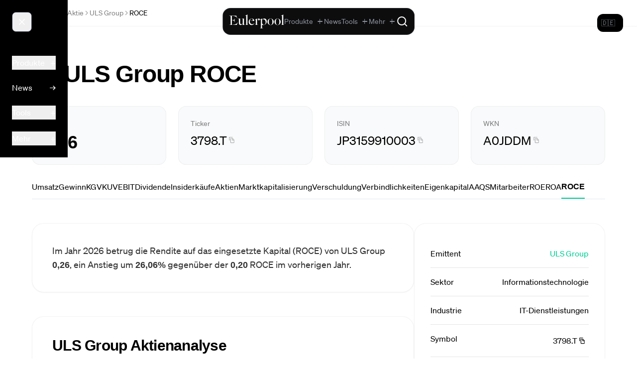

--- FILE ---
content_type: text/html;charset=utf-8
request_url: https://eulerpool.com/aktie/ULS-Group-Aktie-JP3159910003/ROCE
body_size: 60842
content:
<!DOCTYPE html><html  lang="de-DE" dir="ltr"><head><meta charset="utf-8"><meta name="viewport" content="width=device-width, initial-scale=1"><title>ULS Group ROCE 2026 | JP3159910003 | 3798.T | Eulerpool</title><link rel="preconnect" href="https://cdn.eulerpool.com/ac4f787ccd8e2301ee46af4cbff56451d7075a79"><link rel="preconnect" href="https://api.eulerpool.com"><link rel="preconnect" href="https://logo.eulerpool.com"><link rel="preconnect" href="https://thumbnails.eulerpool.com"><link rel="preconnect" href="https://eulerpool.cdn.prismic.io"><link rel="preconnect" href="https://www.googleapis.com"><link rel="preconnect" href="https://www.gstatic.com"><link rel="preconnect" href="https://apis.google.com"><link rel="preconnect" href="https://accounts.google.com"><link rel="preconnect" href="https://oauth2.googleapis.com"><link rel="preconnect" href="https://alleaktien.firebaseapp.com"><link rel="preconnect" href="https://alleaktien.firebaseio.com"><link rel="preconnect" href="https://cdn.jsdelivr.net"><script src="https://cdn.experimenthq.io/snippet.min.js" async data-site="1959e706db018bb4510a9423e41cdb34"></script><style>.-rotate-90,.-translate-x-1\/2,.-translate-x-full,.-translate-y-1\/2,.-translate-y-2,.-translate-y-full,.active\:scale-95,.active\:scale-\[0\.98\],.active\:scale-\[0\.99\],.group-hover\/cell\:scale-110,.group-hover\/header\:translate-x-0\.5,.group-hover\:-translate-x-1,.group-hover\:scale-105,.group-hover\:scale-110,.group-hover\:translate-x-0\.5,.group-hover\:translate-x-1,.group-open\:rotate-180,.hover\:-translate-y-0\.5,.hover\:-translate-y-1,.hover\:-translate-y-\[1px\],.hover\:scale-105,.hover\:scale-110,.hover\:scale-\[1\.02\],.lg\:scale-110,.md\:rotate-0,.rotate-180,.rotate-45,.rotate-90,.scale-100,.scale-105,.scale-110,.scale-125,.scale-150,.scale-95,.transform,.translate-x-0,.translate-x-1,.translate-x-1\/2,.translate-x-5,.translate-x-6,.translate-y-0,.translate-y-1{--tw-translate-x:0;--tw-translate-y:0;--tw-rotate:0;--tw-skew-x:0;--tw-skew-y:0;--tw-scale-x:1;--tw-scale-y:1}.from-\[\#0022D1\],.from-amber-50,.from-black,.from-black\/5,.from-blue-50,.from-blue-500,.from-blue-500\/0,.from-blue-500\/10,.from-blue-500\/20,.from-blue-500\/5,.from-blue-50\/50,.from-blue-600,.from-blue-600\/70,.from-blue-900\/30,.from-blue-900\/40,.from-blue-950,.from-brand-green,.from-brand-green\/10,.from-brand-green\/20,.from-brand-green\/30,.from-brand-green\/5,.from-cyan-50,.from-cyan-500,.from-emerald-400,.from-emerald-500,.from-emerald-500\/0,.from-emerald-500\/20,.from-emerald-500\/5,.from-emerald-900\/20,.from-emerald-950\/50,.from-gray-400,.from-gray-50,.from-gray-900,.from-green-50,.from-green-500,.from-green-500\/10,.from-green-600,.from-green-900\/30,.from-indigo-500,.from-indigo-500\/10,.from-orange-500,.from-orange-500\/10,.from-pink-500,.from-purple-500,.from-purple-500\/10,.from-purple-600,.from-red-500\/10,.from-red-900\/20,.from-red-900\/30,.from-slate-50,.from-slate-800\/80,.from-slate-800\/90,.from-slate-900,.from-slate-950,.from-transparent,.from-white,.from-yellow-500\/10,.group-hover\:from-blue-500\/5,.group-hover\:from-emerald-500\/5,.group-hover\:to-transparent,.hover\:from-gray-100,.hover\:from-stone-50,.hover\:from-stone-800,.hover\:to-black,.hover\:to-gray-200\/50,.hover\:to-white,.to-\[\#0863D7\],.to-black,.to-black\/0,.to-black\/20,.to-black\/50,.to-blue-50,.to-blue-500\/0,.to-blue-500\/20,.to-blue-500\/5,.to-blue-600,.to-blue-700,.to-blue-800,.to-blue-900,.to-blue-950,.to-brand-green\/5,.to-brand-green\/80,.to-emerald-400,.to-emerald-50,.to-emerald-500,.to-emerald-500\/0,.to-emerald-500\/10,.to-emerald-500\/20,.to-emerald-500\/30,.to-emerald-600,.to-emerald-950\/30,.to-gray-100,.to-gray-100\/50,.to-gray-50,.to-gray-500,.to-gray-50\/50,.to-gray-800,.to-gray-900,.to-green-500\/5,.to-green-600,.to-green-800,.to-indigo-50,.to-indigo-500\/5,.to-indigo-50\/30,.to-indigo-600\/70,.to-indigo-950,.to-orange-500\/5,.to-purple-500\/5,.to-purple-600,.to-purple-800,.to-red-500\/5,.to-red-600,.to-rose-600,.to-slate-800\/60,.to-slate-900,.to-slate-900\/40,.to-slate-900\/50,.to-slate-900\/60,.to-slate-900\/80,.to-slate-900\/90,.to-slate-950,.to-stone-800,.to-transparent,.to-white,.to-yellow-50,.to-yellow-500\/5,.via-\[\#0147C5\],.via-black\/10,.via-blue-700,.via-brand-green,.via-gray-900,.via-red-500,.via-slate-900,.via-slate-950,.via-transparent{--tw-gradient-from-position: ;--tw-gradient-via-position: ;--tw-gradient-to-position: }.tabular-nums{--tw-ordinal: ;--tw-slashed-zero: ;--tw-numeric-figure: ;--tw-numeric-spacing: ;--tw-numeric-fraction: }.active\:shadow-md,.focus\:shadow-lg,.group-hover\:shadow-sm,.hover\:shadow,.hover\:shadow-2xl,.hover\:shadow-lg,.hover\:shadow-md,.hover\:shadow-sm,.hover\:shadow-xl,.lg\:shadow,.shadow,.shadow-2xl,.shadow-\[0_20px_40px_rgba\(0\,0\,0\,0\.6\)\],.shadow-\[20px_0_6px_-17px_\#0002\],.shadow-inner,.shadow-lg,.shadow-md,.shadow-none,.shadow-sm,.shadow-xl{--tw-ring-offset-shadow:0 0 #0000;--tw-ring-shadow:0 0 #0000;--tw-shadow:0 0 #0000;--tw-shadow-colored:0 0 #0000}.active\:ring-4,.focus-within\:ring-2,.focus\:ring,.focus\:ring-0,.focus\:ring-1,.focus\:ring-2,.focus\:ring-4,.ring-0,.ring-2,.ring-4{--tw-ring-inset: ;--tw-ring-offset-width:0px;--tw-ring-offset-color:#fff;--tw-ring-color:#3b82f680;--tw-ring-offset-shadow:0 0 #0000;--tw-ring-shadow:0 0 #0000;--tw-shadow:0 0 #0000;--tw-shadow-colored:0 0 #0000}.\!filter,.blur,.blur-2xl,.blur-3xl,.blur-sm,.blur-xl,.drop-shadow-\[0_2px_24px_rgba\(255\,255\,255\,0\.12\)\],.drop-shadow-lg,.filter,.grayscale,.group-hover\:blur-3xl,.invert{--tw-blur: ;--tw-brightness: ;--tw-contrast: ;--tw-grayscale: ;--tw-hue-rotate: ;--tw-invert: ;--tw-saturate: ;--tw-sepia: ;--tw-drop-shadow: }.backdrop-blur,.backdrop-blur-lg,.backdrop-blur-md,.backdrop-blur-sm,.backdrop-blur-xl,.backdrop-filter,.backdrop-opacity-100{--tw-backdrop-blur: ;--tw-backdrop-brightness: ;--tw-backdrop-contrast: ;--tw-backdrop-grayscale: ;--tw-backdrop-hue-rotate: ;--tw-backdrop-invert: ;--tw-backdrop-opacity: ;--tw-backdrop-saturate: ;--tw-backdrop-sepia: }*,:after,:before{border:0 solid #e5e7eb;box-sizing:border-box}:after,:before{--tw-content:""}:host,html{line-height:1.5;-webkit-text-size-adjust:100%;font-family:ui-sans-serif,system-ui,sans-serif,Apple Color Emoji,Segoe UI Emoji,Segoe UI Symbol,Noto Color Emoji;font-feature-settings:normal;font-variation-settings:normal;tab-size:4;-webkit-tap-highlight-color:transparent}body{line-height:inherit;margin:0}hr{border-top-width:1px;color:inherit;height:0}abbr:where([title]){-webkit-text-decoration:underline dotted;text-decoration:underline dotted}h1,h2,h3,h4,h5,h6{font-size:inherit;font-weight:inherit}a{color:inherit;text-decoration:inherit}b,strong{font-weight:bolder}code,kbd,pre,samp{font-family:ui-monospace,SFMono-Regular,Menlo,Monaco,Consolas,Liberation Mono,Courier New,monospace;font-feature-settings:normal;font-size:1em;font-variation-settings:normal}small{font-size:80%}sub,sup{font-size:75%;line-height:0;position:relative;vertical-align:initial}sub{bottom:-.25em}sup{top:-.5em}table{border-collapse:collapse;border-color:inherit;text-indent:0}button,input,optgroup,select,textarea{color:inherit;font-family:inherit;font-feature-settings:inherit;font-size:100%;font-variation-settings:inherit;font-weight:inherit;letter-spacing:inherit;line-height:inherit;margin:0;padding:0}button,select{text-transform:none}button,input:where([type=button]),input:where([type=reset]),input:where([type=submit]){-webkit-appearance:button;background-color:initial;background-image:none}:-moz-focusring{outline:auto}:-moz-ui-invalid{box-shadow:none}progress{vertical-align:initial}::-webkit-inner-spin-button,::-webkit-outer-spin-button{height:auto}[type=search]{-webkit-appearance:textfield;outline-offset:-2px}::-webkit-search-decoration{-webkit-appearance:none}::-webkit-file-upload-button{-webkit-appearance:button;font:inherit}summary{display:list-item}blockquote,dd,dl,figure,h1,h2,h3,h4,h5,h6,hr,p,pre{margin:0}fieldset{margin:0}fieldset,legend{padding:0}menu,ol,ul{list-style:none;margin:0;padding:0}dialog{padding:0}textarea{resize:vertical}input::placeholder,textarea::placeholder{color:#9ca3af;opacity:1}[role=button],button{cursor:pointer}:disabled{cursor:default}audio,canvas,embed,iframe,img,object,svg,video{display:block;vertical-align:middle}img,video{height:auto;max-width:100%}[hidden]:where(:not([hidden=until-found])){display:none}.container{width:100%}@media(min-width:640px){.container{max-width:640px}}@media(min-width:768px){.container{max-width:768px}}@media(min-width:1024px){.container{max-width:1024px}}@media(min-width:1280px){.container{max-width:1280px}}@media(min-width:1536px){.container{max-width:1536px}}.sr-only{height:1px;margin:-1px;overflow:hidden;padding:0;position:absolute;width:1px;clip:rect(0,0,0,0);border-width:0;white-space:nowrap}.pointer-events-none{pointer-events:none}.visible{visibility:visible}.static{position:static}.fixed{position:fixed}.absolute{position:absolute}.relative{position:relative}.sticky{position:sticky}.-inset-1{inset:-.25rem}.-inset-4{inset:-1rem}.inset-0{inset:0}.inset-x-0{left:0;right:0}.inset-x-2{left:.5rem;right:.5rem}.inset-y-0{bottom:0;top:0}.-bottom-0\.5{bottom:-.125rem}.-bottom-4{bottom:-1rem}.-left-4{left:-1rem}.-left-5{left:-1.25rem}.-right-4{right:-1rem}.-top-3{top:-.75rem}.-top-4{top:-1rem}.-top-40{top:-10rem}.-top-5{top:-1.25rem}.-top-8{top:-2rem}.-top-\[0\.6em\]{top:-.6em}.bottom-0{bottom:0}.bottom-1{bottom:.25rem}.bottom-2{bottom:.5rem}.bottom-4{bottom:1rem}.left-0{left:0}.left-0\.5{left:.125rem}.left-1\/2{left:50%}.left-1\/4{left:25%}.left-3{left:.75rem}.left-4{left:1rem}.left-6{left:1.5rem}.left-\[380px\]{left:380px}.left-\[600px\]{left:600px}.right-0{right:0}.right-0\.5{right:.125rem}.right-1{right:.25rem}.right-1\/2{right:50%}.right-1\/4{right:25%}.right-2{right:.5rem}.right-3{right:.75rem}.right-4{right:1rem}.right-6{right:1.5rem}.right-7{right:1.75rem}.top-0{top:0}.top-0\.5{top:.125rem}.top-1{top:.25rem}.top-1\/2{top:50%}.top-10{top:2.5rem}.top-12{top:3rem}.top-14{top:3.5rem}.top-2{top:.5rem}.top-20{top:5rem}.top-24{top:6rem}.top-3{top:.75rem}.top-3\.5{top:.875rem}.top-36{top:9rem}.top-4{top:1rem}.top-6{top:1.5rem}.top-7{top:1.75rem}.top-8{top:2rem}.top-\[20\%\]{top:20%}.top-\[calc\(100\%-1px\)\]{top:calc(100% - 1px)}.top-\[calc\(2\.5rem-2px\)\]{top:calc(2.5rem - 2px)}.top-\[calc\(2rem-2px\)\]{top:calc(2rem - 2px)}.top-full{top:100%}.isolate{isolation:isolate}.z-0{z-index:0}.z-10{z-index:10}.z-20{z-index:20}.z-30{z-index:30}.z-40{z-index:40}.z-50{z-index:50}.z-\[1000000\]{z-index:1000000}.z-\[1000001\]{z-index:1000001}.z-\[100000\]{z-index:100000}.z-\[10000\]{z-index:10000}.z-\[1000\]{z-index:1000}.z-\[1001\]{z-index:1001}.z-\[1002\]{z-index:1002}.z-\[100\]{z-index:100}.z-\[10100\]{z-index:10100}.z-\[49\]{z-index:49}.z-\[500000\]{z-index:500000}.z-\[500001\]{z-index:500001}.z-\[5000\]{z-index:5000}.z-\[51\]{z-index:51}.z-\[60\]{z-index:60}.z-\[900001\]{z-index:900001}.z-\[900002\]{z-index:900002}.z-\[900005\]{z-index:900005}.z-\[90001\]{z-index:90001}.z-\[90003\]{z-index:90003}.z-\[990000\]{z-index:990000}.order-1{order:1}.order-2{order:2}.col-span-1{grid-column:span 1/span 1}.col-span-2{grid-column:span 2/span 2}.col-span-3{grid-column:span 3/span 3}.col-span-4{grid-column:span 4/span 4}.col-span-5{grid-column:span 5/span 5}.col-span-6{grid-column:span 6/span 6}.col-start-4{grid-column-start:4}.row-span-3{grid-row:span 3/span 3}.float-right{float:right}.float-left{float:left}.\!m-0{margin:0!important}.m-0{margin:0}.m-12{margin:3rem}.m-16{margin:4rem}.m-2{margin:.5rem}.m-4{margin:1rem}.m-5{margin:1.25rem}.m-6{margin:1.5rem}.m-auto{margin:auto}.-mx-2{margin-left:-.5rem;margin-right:-.5rem}.-mx-4{margin-left:-1rem;margin-right:-1rem}.-mx-6{margin-left:-1.5rem;margin-right:-1.5rem}.mx-1{margin-left:.25rem;margin-right:.25rem}.mx-1\.5{margin-left:.375rem;margin-right:.375rem}.mx-10{margin-left:2.5rem;margin-right:2.5rem}.mx-16{margin-left:4rem;margin-right:4rem}.mx-2{margin-left:.5rem;margin-right:.5rem}.mx-3{margin-left:.75rem;margin-right:.75rem}.mx-4{margin-left:1rem;margin-right:1rem}.mx-5{margin-left:1.25rem;margin-right:1.25rem}.mx-64{margin-left:16rem;margin-right:16rem}.mx-8{margin-left:2rem;margin-right:2rem}.mx-80{margin-left:20rem;margin-right:20rem}.mx-auto{margin-left:auto;margin-right:auto}.my-1{margin-bottom:.25rem;margin-top:.25rem}.my-10{margin-bottom:2.5rem;margin-top:2.5rem}.my-12{margin-bottom:3rem;margin-top:3rem}.my-16{margin-bottom:4rem;margin-top:4rem}.my-2{margin-bottom:.5rem;margin-top:.5rem}.my-20{margin-bottom:5rem;margin-top:5rem}.my-24{margin-bottom:6rem;margin-top:6rem}.my-3{margin-bottom:.75rem;margin-top:.75rem}.my-32{margin-bottom:8rem;margin-top:8rem}.my-4{margin-bottom:1rem;margin-top:1rem}.my-48{margin-bottom:12rem;margin-top:12rem}.my-5{margin-bottom:1.25rem;margin-top:1.25rem}.my-6{margin-bottom:1.5rem;margin-top:1.5rem}.my-8{margin-bottom:2rem;margin-top:2rem}.my-auto{margin-bottom:auto;margin-top:auto}.\!mb-3{margin-bottom:.75rem!important}.-mb-2{margin-bottom:-.5rem}.-ml-0\.5{margin-left:-.125rem}.-ml-1{margin-left:-.25rem}.-ml-2{margin-left:-.5rem}.-ml-\[calc\(0\.5rem\+1px\)\]{margin-left:calc(-.5rem - 1px)}.-mr-2{margin-right:-.5rem}.-mt-0\.5{margin-top:-.125rem}.-mt-1{margin-top:-.25rem}.-mt-1\.5{margin-top:-.375rem}.-mt-2{margin-top:-.5rem}.-mt-4{margin-top:-1rem}.-mt-8{margin-top:-2rem}.mb-0{margin-bottom:0}.mb-1{margin-bottom:.25rem}.mb-1\.5{margin-bottom:.375rem}.mb-10{margin-bottom:2.5rem}.mb-12{margin-bottom:3rem}.mb-16{margin-bottom:4rem}.mb-2{margin-bottom:.5rem}.mb-2\.5{margin-bottom:.625rem}.mb-20{margin-bottom:5rem}.mb-24{margin-bottom:6rem}.mb-3{margin-bottom:.75rem}.mb-32{margin-bottom:8rem}.mb-4{margin-bottom:1rem}.mb-48{margin-bottom:12rem}.mb-5{margin-bottom:1.25rem}.mb-6{margin-bottom:1.5rem}.mb-60{margin-bottom:15rem}.mb-64{margin-bottom:16rem}.mb-8{margin-bottom:2rem}.mb-80{margin-bottom:20rem}.mb-\[calc\(1\.5rem-2px\)\]{margin-bottom:calc(1.5rem - 2px)}.mb-auto{margin-bottom:auto}.ml-0{margin-left:0}.ml-0\.5{margin-left:.125rem}.ml-1{margin-left:.25rem}.ml-1\.5{margin-left:.375rem}.ml-10{margin-left:2.5rem}.ml-2{margin-left:.5rem}.ml-3{margin-left:.75rem}.ml-4{margin-left:1rem}.ml-5{margin-left:1.25rem}.ml-auto{margin-left:auto}.mr-0{margin-right:0}.mr-0\.5{margin-right:.125rem}.mr-1{margin-right:.25rem}.mr-1\.5{margin-right:.375rem}.mr-2{margin-right:.5rem}.mr-2\.5{margin-right:.625rem}.mr-3{margin-right:.75rem}.mr-4{margin-right:1rem}.mr-5{margin-right:1.25rem}.mr-6{margin-right:1.5rem}.mr-8{margin-right:2rem}.mt-0{margin-top:0}.mt-0\.5{margin-top:.125rem}.mt-1{margin-top:.25rem}.mt-1\.5{margin-top:.375rem}.mt-10{margin-top:2.5rem}.mt-12{margin-top:3rem}.mt-16{margin-top:4rem}.mt-2{margin-top:.5rem}.mt-2\.5{margin-top:.625rem}.mt-20{margin-top:5rem}.mt-3{margin-top:.75rem}.mt-32{margin-top:8rem}.mt-4{margin-top:1rem}.mt-5{margin-top:1.25rem}.mt-6{margin-top:1.5rem}.mt-64{margin-top:16rem}.mt-8{margin-top:2rem}.mt-auto{margin-top:auto}.box-border{box-sizing:border-box}.line-clamp-1{-webkit-line-clamp:1}.line-clamp-1,.line-clamp-2{display:-webkit-box;overflow:hidden;-webkit-box-orient:vertical}.line-clamp-2{-webkit-line-clamp:2}.line-clamp-3{display:-webkit-box;overflow:hidden;-webkit-box-orient:vertical;-webkit-line-clamp:3}.block{display:block}.\!inline-block{display:inline-block!important}.inline-block{display:inline-block}.inline{display:inline}.\!flex{display:flex!important}.flex{display:flex}.inline-flex{display:inline-flex}.table{display:table}.table-cell{display:table-cell}.grid{display:grid}.contents{display:contents}.hidden{display:none}.aspect-\[16\/10\]{aspect-ratio:16/10}.aspect-\[16\/9\]{aspect-ratio:16/9}.aspect-\[21\/9\]{aspect-ratio:21/9}.aspect-\[4\/3\]{aspect-ratio:4/3}.aspect-square{aspect-ratio:1/1}.aspect-video{aspect-ratio:16/9}.size-3\.5{height:.875rem;width:.875rem}.size-5{height:1.25rem;width:1.25rem}.size-6{height:1.5rem;width:1.5rem}.h-0{height:0}.h-0\.5{height:.125rem}.h-1{height:.25rem}.h-1\.5{height:.375rem}.h-1\/2{height:50%}.h-1\/3{height:33.333333%}.h-1\/4{height:25%}.h-1\/6{height:16.666667%}.h-10{height:2.5rem}.h-11{height:2.75rem}.h-12{height:3rem}.h-14{height:3.5rem}.h-150{height:600px}.h-16{height:4rem}.h-2{height:.5rem}.h-2\.5{height:.625rem}.h-2\/3{height:66.666667%}.h-20{height:5rem}.h-24{height:6rem}.h-28{height:7rem}.h-3{height:.75rem}.h-3\.5{height:.875rem}.h-32{height:8rem}.h-36{height:9rem}.h-4{height:1rem}.h-4\/6{height:66.666667%}.h-40{height:10rem}.h-48{height:12rem}.h-5{height:1.25rem}.h-5\/6{height:83.333333%}.h-6{height:1.5rem}.h-60{height:15rem}.h-64{height:16rem}.h-7{height:1.75rem}.h-8{height:2rem}.h-80{height:20rem}.h-9{height:2.25rem}.h-96{height:24rem}.h-\[100dvh\]{height:100dvh}.h-\[100svh\]{height:100svh}.h-\[200px\]{height:200px}.h-\[220px\]{height:220px}.h-\[300px\]{height:300px}.h-\[32rem\]{height:32rem}.h-\[360px\]{height:360px}.h-\[3rem\]{height:3rem}.h-\[460px\]{height:460px}.h-\[57px\]{height:57px}.h-\[5vh\]{height:5vh}.h-\[80px\]{height:80px}.h-\[90\%\]{height:90%}.h-\[96rem\]{height:96rem}.h-auto{height:auto}.h-fit{height:fit-content}.h-full{height:100%}.h-max{height:max-content}.h-px{height:1px}.h-screen{height:100vh}.max-h-150{max-height:600px}.max-h-160{max-height:640px}.max-h-40{max-height:10rem}.max-h-48{max-height:12rem}.max-h-60{max-height:15rem}.max-h-80{max-height:20rem}.max-h-96{max-height:24rem}.max-h-\[30vh\]{max-height:30vh}.max-h-\[450px\]{max-height:450px}.max-h-\[60vh\]{max-height:60vh}.max-h-\[70vh\]{max-height:70vh}.max-h-\[800px\]{max-height:800px}.max-h-\[85vh\]{max-height:85vh}.min-h-0{min-height:0}.min-h-32{min-height:8rem}.min-h-\[1\.25rem\]{min-height:1.25rem}.min-h-\[2\.5rem\]{min-height:2.5rem}.min-h-\[200px\]{min-height:200px}.min-h-\[3\.5rem\]{min-height:3.5rem}.min-h-\[360px\]{min-height:360px}.min-h-\[400px\]{min-height:400px}.min-h-\[44px\]{min-height:44px}.min-h-\[480px\]{min-height:480px}.min-h-full{min-height:100%}.min-h-lg{min-height:32rem}.min-h-md{min-height:28rem}.min-h-screen{min-height:100vh}.min-h-xl{min-height:36rem}.min-h-xs{min-height:14rem}.\!w-2\/4{width:50%!important}.\!w-48{width:12rem!important}.\!w-fit{width:fit-content!important}.\!w-full{width:100%!important}.w-0{width:0}.w-0\.5{width:.125rem}.w-1{width:.25rem}.w-1\.5{width:.375rem}.w-1\/12{width:8.333333%}.w-1\/2{width:50%}.w-1\/3{width:33.333333%}.w-1\/4{width:25%}.w-1\/5{width:20%}.w-1\/6{width:16.666667%}.w-10{width:2.5rem}.w-10\/12{width:83.333333%}.w-11{width:2.75rem}.w-12{width:3rem}.w-14{width:3.5rem}.w-16{width:4rem}.w-2{width:.5rem}.w-2\.5{width:.625rem}.w-2\/3{width:66.666667%}.w-2\/4{width:50%}.w-20{width:5rem}.w-24{width:6rem}.w-28{width:7rem}.w-3{width:.75rem}.w-3\.5{width:.875rem}.w-3\/4{width:75%}.w-32{width:8rem}.w-36{width:9rem}.w-4{width:1rem}.w-4\/5{width:80%}.w-40{width:10rem}.w-48{width:12rem}.w-5{width:1.25rem}.w-56{width:14rem}.w-6{width:1.5rem}.w-64{width:16rem}.w-7{width:1.75rem}.w-8{width:2rem}.w-8\/12{width:66.666667%}.w-80{width:20rem}.w-9{width:2.25rem}.w-96{width:24rem}.w-\[0\.85rem\]{width:.85rem}.w-\[130\%\]{width:130%}.w-\[14\%\]{width:14%}.w-\[150px\]{width:150px}.w-\[280px\]{width:280px}.w-\[3rem\]{width:3rem}.w-\[60\%\]{width:60%}.w-\[70vw\]{width:70vw}.w-\[78rem\]{width:78rem}.w-\[80\%\]{width:80%}.w-\[90\%\]{width:90%}.w-\[calc\(1\.5rem\+1\.5rem\+1\.5rem\)\]{width:4.5rem}.w-\[calc\(100vw-380px\)\]{width:calc(100vw - 380px)}.w-\[calc\(100vw-600px\)\]{width:calc(100vw - 600px)}.w-\[calc\(2rem\+2rem\+2rem\)\]{width:6rem}.w-auto{width:auto}.w-fit{width:fit-content}.w-full{width:100%}.w-max{width:max-content}.w-min{width:min-content}.w-px{width:1px}.w-screen{width:100vw}.min-w-0{min-width:0}.min-w-32{min-width:8rem}.min-w-\[100px\]{min-width:100px}.min-w-\[120px\]{min-width:120px}.min-w-\[160px\]{min-width:160px}.min-w-\[2\.5rem\]{min-width:2.5rem}.min-w-\[200px\]{min-width:200px}.min-w-\[220px\]{min-width:220px}.min-w-\[240px\]{min-width:240px}.min-w-\[300px\]{min-width:300px}.min-w-\[30vw\]{min-width:30vw}.min-w-\[600px\]{min-width:600px}.min-w-\[70\%\]{min-width:70%}.min-w-\[70vw\]{min-width:70vw}.min-w-\[80px\]{min-width:80px}.min-w-\[900px\]{min-width:900px}.min-w-full{min-width:100%}.min-w-max{min-width:max-content}.max-w-16{max-width:4rem}.max-w-2xl{max-width:42rem}.max-w-3xl{max-width:48rem}.max-w-4xl{max-width:56rem}.max-w-5xl{max-width:64rem}.max-w-6xl{max-width:72rem}.max-w-7xl{max-width:80rem}.max-w-\[1000px\]{max-width:1000px}.max-w-\[1200px\]{max-width:1200px}.max-w-\[120px\]{max-width:120px}.max-w-\[1600px\]{max-width:1600px}.max-w-\[1800px\]{max-width:1800px}.max-w-\[20px\]{max-width:20px}.max-w-\[40vw\]{max-width:40vw}.max-w-\[50vw\]{max-width:50vw}.max-w-\[70vw\]{max-width:70vw}.max-w-\[92vw\]{max-width:92vw}.max-w-\[calc\(1\.5rem\+1\.5rem\+1\.5rem\)\]{max-width:4.5rem}.max-w-\[calc\(2rem\+2rem\+2rem\)\]{max-width:6rem}.max-w-fit{max-width:fit-content}.max-w-full{max-width:100%}.max-w-lg{max-width:32rem}.max-w-max{max-width:max-content}.max-w-md{max-width:28rem}.max-w-none{max-width:none}.max-w-prose{max-width:65ch}.max-w-screen-2xl{max-width:1536px}.max-w-screen-lg{max-width:1024px}.max-w-screen-md{max-width:768px}.max-w-screen-sm{max-width:640px}.max-w-screen-xl{max-width:1280px}.max-w-sm{max-width:24rem}.max-w-xl{max-width:36rem}.max-w-xs{max-width:20rem}.flex-1{flex:1 1 0%}.flex-auto{flex:1 1 auto}.flex-none{flex:none}.flex-shrink{flex-shrink:1}.flex-shrink-0,.shrink-0{flex-shrink:0}.flex-grow,.grow{flex-grow:1}.table-auto{table-layout:auto}.table-fixed{table-layout:fixed}.border-collapse{border-collapse:collapse}.border-separate{border-collapse:initial}.origin-top-right{transform-origin:top right}.-translate-x-1\/2{--tw-translate-x:-50%}.-translate-x-1\/2,.-translate-x-full{transform:translate(var(--tw-translate-x),var(--tw-translate-y)) rotate(var(--tw-rotate)) skew(var(--tw-skew-x)) skewY(var(--tw-skew-y)) scaleX(var(--tw-scale-x)) scaleY(var(--tw-scale-y))}.-translate-x-full{--tw-translate-x:-100%}.-translate-y-1\/2{--tw-translate-y:-50%}.-translate-y-1\/2,.-translate-y-2{transform:translate(var(--tw-translate-x),var(--tw-translate-y)) rotate(var(--tw-rotate)) skew(var(--tw-skew-x)) skewY(var(--tw-skew-y)) scaleX(var(--tw-scale-x)) scaleY(var(--tw-scale-y))}.-translate-y-2{--tw-translate-y:-.5rem}.-translate-y-full{--tw-translate-y:-100%}.-translate-y-full,.translate-x-0{transform:translate(var(--tw-translate-x),var(--tw-translate-y)) rotate(var(--tw-rotate)) skew(var(--tw-skew-x)) skewY(var(--tw-skew-y)) scaleX(var(--tw-scale-x)) scaleY(var(--tw-scale-y))}.translate-x-0{--tw-translate-x:0px}.translate-x-1{--tw-translate-x:.25rem}.translate-x-1,.translate-x-1\/2{transform:translate(var(--tw-translate-x),var(--tw-translate-y)) rotate(var(--tw-rotate)) skew(var(--tw-skew-x)) skewY(var(--tw-skew-y)) scaleX(var(--tw-scale-x)) scaleY(var(--tw-scale-y))}.translate-x-1\/2{--tw-translate-x:50%}.translate-x-5{--tw-translate-x:1.25rem}.translate-x-5,.translate-x-6{transform:translate(var(--tw-translate-x),var(--tw-translate-y)) rotate(var(--tw-rotate)) skew(var(--tw-skew-x)) skewY(var(--tw-skew-y)) scaleX(var(--tw-scale-x)) scaleY(var(--tw-scale-y))}.translate-x-6{--tw-translate-x:1.5rem}.translate-y-0{--tw-translate-y:0px}.translate-y-0,.translate-y-1{transform:translate(var(--tw-translate-x),var(--tw-translate-y)) rotate(var(--tw-rotate)) skew(var(--tw-skew-x)) skewY(var(--tw-skew-y)) scaleX(var(--tw-scale-x)) scaleY(var(--tw-scale-y))}.translate-y-1{--tw-translate-y:.25rem}.-rotate-90{--tw-rotate:-90deg}.-rotate-90,.rotate-180{transform:translate(var(--tw-translate-x),var(--tw-translate-y)) rotate(var(--tw-rotate)) skew(var(--tw-skew-x)) skewY(var(--tw-skew-y)) scaleX(var(--tw-scale-x)) scaleY(var(--tw-scale-y))}.rotate-180{--tw-rotate:180deg}.rotate-45{--tw-rotate:45deg}.rotate-45,.rotate-90{transform:translate(var(--tw-translate-x),var(--tw-translate-y)) rotate(var(--tw-rotate)) skew(var(--tw-skew-x)) skewY(var(--tw-skew-y)) scaleX(var(--tw-scale-x)) scaleY(var(--tw-scale-y))}.rotate-90{--tw-rotate:90deg}.scale-100{--tw-scale-x:1;--tw-scale-y:1}.scale-100,.scale-105{transform:translate(var(--tw-translate-x),var(--tw-translate-y)) rotate(var(--tw-rotate)) skew(var(--tw-skew-x)) skewY(var(--tw-skew-y)) scaleX(var(--tw-scale-x)) scaleY(var(--tw-scale-y))}.scale-105{--tw-scale-x:1.05;--tw-scale-y:1.05}.scale-110{--tw-scale-x:1.1;--tw-scale-y:1.1}.scale-110,.scale-125{transform:translate(var(--tw-translate-x),var(--tw-translate-y)) rotate(var(--tw-rotate)) skew(var(--tw-skew-x)) skewY(var(--tw-skew-y)) scaleX(var(--tw-scale-x)) scaleY(var(--tw-scale-y))}.scale-125{--tw-scale-x:1.25;--tw-scale-y:1.25}.scale-150{--tw-scale-x:1.5;--tw-scale-y:1.5}.scale-150,.scale-95{transform:translate(var(--tw-translate-x),var(--tw-translate-y)) rotate(var(--tw-rotate)) skew(var(--tw-skew-x)) skewY(var(--tw-skew-y)) scaleX(var(--tw-scale-x)) scaleY(var(--tw-scale-y))}.scale-95{--tw-scale-x:.95;--tw-scale-y:.95}.transform{transform:translate(var(--tw-translate-x),var(--tw-translate-y)) rotate(var(--tw-rotate)) skew(var(--tw-skew-x)) skewY(var(--tw-skew-y)) scaleX(var(--tw-scale-x)) scaleY(var(--tw-scale-y))}@keyframes ping{75%,to{opacity:0;transform:scale(2)}}.animate-ping{animation:ping 1s cubic-bezier(0,0,.2,1) infinite}.animate-pulse{animation:pulse 2s cubic-bezier(.4,0,.6,1) infinite}@keyframes spin{to{transform:rotate(1turn)}}.animate-spin{animation:spin 1s linear infinite}.cursor-default{cursor:default}.cursor-grab{cursor:grab}.cursor-move{cursor:move}.cursor-none{cursor:none}.cursor-not-allowed{cursor:not-allowed}.cursor-pointer{cursor:pointer}.cursor-wait{cursor:wait}.touch-manipulation{touch-action:manipulation}.select-none{-webkit-user-select:none;user-select:none}.resize-none{resize:none}.resize{resize:both}.snap-always{scroll-snap-stop:always}.scroll-mt-24{scroll-margin-top:6rem}.scroll-mt-8{scroll-margin-top:2rem}.list-inside{list-style-position:inside}.list-disc{list-style-type:disc}.list-none{list-style-type:none}.appearance-none{appearance:none}.columns-2{column-count:2}.columns-3{column-count:3}.grid-cols-1{grid-template-columns:repeat(1,minmax(0,1fr))}.grid-cols-12{grid-template-columns:repeat(12,minmax(0,1fr))}.grid-cols-2{grid-template-columns:repeat(2,minmax(0,1fr))}.grid-cols-3{grid-template-columns:repeat(3,minmax(0,1fr))}.grid-cols-4{grid-template-columns:repeat(4,minmax(0,1fr))}.grid-cols-5{grid-template-columns:repeat(5,minmax(0,1fr))}.grid-cols-6{grid-template-columns:repeat(6,minmax(0,1fr))}.grid-cols-9{grid-template-columns:repeat(9,minmax(0,1fr))}.grid-cols-\[1fr_140px\]{grid-template-columns:1fr 140px}.grid-cols-\[1fr_80px\]{grid-template-columns:1fr 80px}.grid-rows-3{grid-template-rows:repeat(3,minmax(0,1fr))}.flex-row{flex-direction:row}.flex-row-reverse{flex-direction:row-reverse}.flex-col{flex-direction:column}.flex-col-reverse{flex-direction:column-reverse}.flex-wrap{flex-wrap:wrap}.flex-wrap-reverse{flex-wrap:wrap-reverse}.flex-nowrap{flex-wrap:nowrap}.\!place-content-center{place-content:center!important}.content-center{align-content:center}.items-start{align-items:flex-start}.items-end{align-items:flex-end}.items-center{align-items:center}.items-baseline{align-items:baseline}.items-stretch{align-items:stretch}.justify-normal{justify-content:normal}.justify-start{justify-content:flex-start}.justify-end{justify-content:flex-end}.\!justify-center{justify-content:center!important}.justify-center{justify-content:center}.justify-between{justify-content:space-between}.justify-around{justify-content:space-around}.justify-evenly{justify-content:space-evenly}.gap-0\.5{gap:.125rem}.gap-1{gap:.25rem}.gap-1\.5{gap:.375rem}.gap-10{gap:2.5rem}.gap-12{gap:3rem}.gap-16{gap:4rem}.gap-2{gap:.5rem}.gap-2\.5{gap:.625rem}.gap-20{gap:5rem}.gap-3{gap:.75rem}.gap-3\.5{gap:.875rem}.gap-32{gap:8rem}.gap-4{gap:1rem}.gap-5{gap:1.25rem}.gap-6{gap:1.5rem}.gap-8{gap:2rem}.gap-x-2{column-gap:.5rem}.gap-x-20{column-gap:5rem}.gap-x-4{column-gap:1rem}.gap-x-6{column-gap:1.5rem}.gap-x-8{column-gap:2rem}.gap-y-1{row-gap:.25rem}.gap-y-12{row-gap:3rem}.gap-y-2{row-gap:.5rem}.gap-y-3{row-gap:.75rem}.gap-y-8{row-gap:2rem}.-space-x-2>:not([hidden])~:not([hidden]){--tw-space-x-reverse:0;margin-left:calc(-.5rem*(1 - var(--tw-space-x-reverse)));margin-right:calc(-.5rem*var(--tw-space-x-reverse))}.-space-x-3>:not([hidden])~:not([hidden]){--tw-space-x-reverse:0;margin-left:calc(-.75rem*(1 - var(--tw-space-x-reverse)));margin-right:calc(-.75rem*var(--tw-space-x-reverse))}.-space-x-px>:not([hidden])~:not([hidden]){--tw-space-x-reverse:0;margin-left:calc(-1px*(1 - var(--tw-space-x-reverse)));margin-right:calc(-1px*var(--tw-space-x-reverse))}.space-x-1>:not([hidden])~:not([hidden]){--tw-space-x-reverse:0;margin-left:calc(.25rem*(1 - var(--tw-space-x-reverse)));margin-right:calc(.25rem*var(--tw-space-x-reverse))}.space-x-2>:not([hidden])~:not([hidden]){--tw-space-x-reverse:0;margin-left:calc(.5rem*(1 - var(--tw-space-x-reverse)));margin-right:calc(.5rem*var(--tw-space-x-reverse))}.space-x-24>:not([hidden])~:not([hidden]){--tw-space-x-reverse:0;margin-left:calc(6rem*(1 - var(--tw-space-x-reverse)));margin-right:calc(6rem*var(--tw-space-x-reverse))}.space-x-3>:not([hidden])~:not([hidden]){--tw-space-x-reverse:0;margin-left:calc(.75rem*(1 - var(--tw-space-x-reverse)));margin-right:calc(.75rem*var(--tw-space-x-reverse))}.space-x-4>:not([hidden])~:not([hidden]){--tw-space-x-reverse:0;margin-left:calc(1rem*(1 - var(--tw-space-x-reverse)));margin-right:calc(1rem*var(--tw-space-x-reverse))}.space-y-1>:not([hidden])~:not([hidden]){--tw-space-y-reverse:0;margin-bottom:calc(.25rem*var(--tw-space-y-reverse));margin-top:calc(.25rem*(1 - var(--tw-space-y-reverse)))}.space-y-1\.5>:not([hidden])~:not([hidden]){--tw-space-y-reverse:0;margin-bottom:calc(.375rem*var(--tw-space-y-reverse));margin-top:calc(.375rem*(1 - var(--tw-space-y-reverse)))}.space-y-10>:not([hidden])~:not([hidden]){--tw-space-y-reverse:0;margin-bottom:calc(2.5rem*var(--tw-space-y-reverse));margin-top:calc(2.5rem*(1 - var(--tw-space-y-reverse)))}.space-y-12>:not([hidden])~:not([hidden]){--tw-space-y-reverse:0;margin-bottom:calc(3rem*var(--tw-space-y-reverse));margin-top:calc(3rem*(1 - var(--tw-space-y-reverse)))}.space-y-16>:not([hidden])~:not([hidden]){--tw-space-y-reverse:0;margin-bottom:calc(4rem*var(--tw-space-y-reverse));margin-top:calc(4rem*(1 - var(--tw-space-y-reverse)))}.space-y-2>:not([hidden])~:not([hidden]){--tw-space-y-reverse:0;margin-bottom:calc(.5rem*var(--tw-space-y-reverse));margin-top:calc(.5rem*(1 - var(--tw-space-y-reverse)))}.space-y-2\.5>:not([hidden])~:not([hidden]){--tw-space-y-reverse:0;margin-bottom:calc(.625rem*var(--tw-space-y-reverse));margin-top:calc(.625rem*(1 - var(--tw-space-y-reverse)))}.space-y-3>:not([hidden])~:not([hidden]){--tw-space-y-reverse:0;margin-bottom:calc(.75rem*var(--tw-space-y-reverse));margin-top:calc(.75rem*(1 - var(--tw-space-y-reverse)))}.space-y-3\.5>:not([hidden])~:not([hidden]){--tw-space-y-reverse:0;margin-bottom:calc(.875rem*var(--tw-space-y-reverse));margin-top:calc(.875rem*(1 - var(--tw-space-y-reverse)))}.space-y-4>:not([hidden])~:not([hidden]){--tw-space-y-reverse:0;margin-bottom:calc(1rem*var(--tw-space-y-reverse));margin-top:calc(1rem*(1 - var(--tw-space-y-reverse)))}.space-y-5>:not([hidden])~:not([hidden]){--tw-space-y-reverse:0;margin-bottom:calc(1.25rem*var(--tw-space-y-reverse));margin-top:calc(1.25rem*(1 - var(--tw-space-y-reverse)))}.space-y-6>:not([hidden])~:not([hidden]){--tw-space-y-reverse:0;margin-bottom:calc(1.5rem*var(--tw-space-y-reverse));margin-top:calc(1.5rem*(1 - var(--tw-space-y-reverse)))}.space-y-8>:not([hidden])~:not([hidden]){--tw-space-y-reverse:0;margin-bottom:calc(2rem*var(--tw-space-y-reverse));margin-top:calc(2rem*(1 - var(--tw-space-y-reverse)))}.divide-x>:not([hidden])~:not([hidden]){--tw-divide-x-reverse:0;border-left-width:calc(1px*(1 - var(--tw-divide-x-reverse)));border-right-width:calc(1px*var(--tw-divide-x-reverse))}.divide-y>:not([hidden])~:not([hidden]){--tw-divide-y-reverse:0;border-bottom-width:calc(1px*var(--tw-divide-y-reverse));border-top-width:calc(1px*(1 - var(--tw-divide-y-reverse)))}.divide-solid>:not([hidden])~:not([hidden]){border-style:solid}.divide-black\/10>:not([hidden])~:not([hidden]){border-color:#0000001a}.divide-black\/5>:not([hidden])~:not([hidden]){border-color:#0000000d}.divide-gray-200>:not([hidden])~:not([hidden]){--tw-divide-opacity:1;border-color:rgb(229 231 235/var(--tw-divide-opacity,1))}.divide-stone-100>:not([hidden])~:not([hidden]){--tw-divide-opacity:1;border-color:rgb(245 245 244/var(--tw-divide-opacity,1))}.self-start{align-self:flex-start}.self-end{align-self:flex-end}.self-center{align-self:center}.justify-self-end{justify-self:end}.overflow-auto{overflow:auto}.overflow-hidden{overflow:hidden}.overflow-visible{overflow:visible}.overflow-scroll{overflow:scroll}.overflow-x-auto{overflow-x:auto}.overflow-y-auto{overflow-y:auto}.overflow-x-hidden{overflow-x:hidden}.overflow-x-clip{overflow-x:clip}.overflow-x-scroll{overflow-x:scroll}.overflow-y-scroll{overflow-y:scroll}.overscroll-contain{overscroll-behavior:contain}.scroll-smooth{scroll-behavior:smooth}.truncate{overflow:hidden;white-space:nowrap}.text-ellipsis,.truncate{text-overflow:ellipsis}.whitespace-nowrap{white-space:nowrap}.whitespace-pre{white-space:pre}.whitespace-pre-line{white-space:pre-line}.whitespace-pre-wrap{white-space:pre-wrap}.break-words{overflow-wrap:break-word}.break-all{word-break:break-all}.rounded{border-radius:.25rem}.rounded-2xl{border-radius:1rem}.rounded-3xl{border-radius:1.5rem}.rounded-full{border-radius:9999px}.rounded-lg{border-radius:.5rem}.rounded-md{border-radius:.375rem}.rounded-sm{border-radius:.125rem}.rounded-xl{border-radius:.75rem}.rounded-b{border-bottom-left-radius:.25rem;border-bottom-right-radius:.25rem}.rounded-b-2xl{border-bottom-left-radius:1rem;border-bottom-right-radius:1rem}.rounded-b-lg{border-bottom-left-radius:.5rem;border-bottom-right-radius:.5rem}.rounded-b-none{border-bottom-left-radius:0;border-bottom-right-radius:0}.rounded-b-xl{border-bottom-left-radius:.75rem;border-bottom-right-radius:.75rem}.rounded-l{border-bottom-left-radius:.25rem;border-top-left-radius:.25rem}.rounded-l-lg{border-bottom-left-radius:.5rem;border-top-left-radius:.5rem}.rounded-l-md{border-bottom-left-radius:.375rem;border-top-left-radius:.375rem}.rounded-l-xl{border-bottom-left-radius:.75rem;border-top-left-radius:.75rem}.rounded-r{border-bottom-right-radius:.25rem;border-top-right-radius:.25rem}.rounded-r-lg{border-bottom-right-radius:.5rem;border-top-right-radius:.5rem}.rounded-r-md{border-bottom-right-radius:.375rem;border-top-right-radius:.375rem}.rounded-r-xl{border-bottom-right-radius:.75rem;border-top-right-radius:.75rem}.rounded-t{border-top-left-radius:.25rem;border-top-right-radius:.25rem}.rounded-t-2xl{border-top-left-radius:1rem;border-top-right-radius:1rem}.rounded-t-3xl{border-top-left-radius:1.5rem;border-top-right-radius:1.5rem}.rounded-t-lg{border-top-left-radius:.5rem;border-top-right-radius:.5rem}.rounded-t-md{border-top-left-radius:.375rem;border-top-right-radius:.375rem}.rounded-t-xl{border-top-left-radius:.75rem;border-top-right-radius:.75rem}.rounded-bl-full{border-bottom-left-radius:9999px}.rounded-br-2xl{border-bottom-right-radius:1rem}.rounded-tl-2xl{border-top-left-radius:1rem}.rounded-tl-lg{border-top-left-radius:.5rem}.rounded-tr-2xl{border-top-right-radius:1rem}.border{border-width:1px}.border-0{border-width:0}.border-2{border-width:2px}.border-4{border-width:4px}.border-x{border-left-width:1px;border-right-width:1px}.border-y{border-bottom-width:1px;border-top-width:1px}.\!border-b-0{border-bottom-width:0!important}.border-b{border-bottom-width:1px}.border-b-0{border-bottom-width:0}.border-b-2{border-bottom-width:2px}.border-l{border-left-width:1px}.border-l-0{border-left-width:0}.border-l-2{border-left-width:2px}.border-l-4{border-left-width:4px}.border-r{border-right-width:1px}.border-r-2{border-right-width:2px}.border-r-4{border-right-width:4px}.border-t{border-top-width:1px}.border-t-0{border-top-width:0}.border-t-2{border-top-width:2px}.border-t-4{border-top-width:4px}.border-dashed{border-style:dashed}.border-dotted{border-style:dotted}.border-none{border-style:none}.\!border-transparent{border-color:#0000!important}.border-amber-200{--tw-border-opacity:1;border-color:rgb(253 230 138/var(--tw-border-opacity,1))}.border-black{--tw-border-opacity:1;border-color:rgb(0 0 0/var(--tw-border-opacity,1))}.border-black\/10{border-color:#0000001a}.border-black\/15{border-color:#00000026}.border-black\/20{border-color:#0003}.border-black\/5{border-color:#0000000d}.border-blue-100{--tw-border-opacity:1;border-color:rgb(219 234 254/var(--tw-border-opacity,1))}.border-blue-200{--tw-border-opacity:1;border-color:rgb(191 219 254/var(--tw-border-opacity,1))}.border-blue-200\/50{border-color:#bfdbfe80}.border-blue-500{--tw-border-opacity:1;border-color:rgb(59 130 246/var(--tw-border-opacity,1))}.border-blue-500\/20{border-color:#3b82f633}.border-blue-500\/30{border-color:#3b82f64d}.border-blue-500\/50{border-color:#3b82f680}.border-blue-600{--tw-border-opacity:1;border-color:rgb(37 99 235/var(--tw-border-opacity,1))}.border-blue-600\/20{border-color:#2563eb33}.border-brand-green{--tw-border-opacity:1;border-color:rgb(1 206 148/var(--tw-border-opacity,1))}.border-brand-green-4{--tw-border-opacity:1;border-color:rgb(77 104 96/var(--tw-border-opacity,1))}.border-brand-green\/10{border-color:#01ce941a}.border-brand-green\/20{border-color:#01ce9433}.border-brand-green\/30{border-color:#01ce944d}.border-brand-green\/50{border-color:#01ce9480}.border-brand-orange-1{--tw-border-opacity:1;border-color:rgb(253 162 69/var(--tw-border-opacity,1))}.border-brand-pinkred{--tw-border-opacity:1;border-color:rgb(255 109 144/var(--tw-border-opacity,1))}.border-current{border-color:currentColor}.border-cyan-200{--tw-border-opacity:1;border-color:rgb(165 243 252/var(--tw-border-opacity,1))}.border-emerald-400\/20{border-color:#34d39933}.border-emerald-400\/30{border-color:#34d3994d}.border-emerald-500\/20{border-color:#10b98133}.border-emerald-500\/30{border-color:#10b9814d}.border-emerald-500\/50{border-color:#10b98180}.border-gray-100{--tw-border-opacity:1;border-color:rgb(243 244 246/var(--tw-border-opacity,1))}.border-gray-200{--tw-border-opacity:1;border-color:rgb(229 231 235/var(--tw-border-opacity,1))}.border-gray-300{--tw-border-opacity:1;border-color:rgb(209 213 219/var(--tw-border-opacity,1))}.border-gray-500{--tw-border-opacity:1;border-color:rgb(107 114 128/var(--tw-border-opacity,1))}.border-gray-500\/30{border-color:#6b72804d}.border-gray-700{--tw-border-opacity:1;border-color:rgb(55 65 81/var(--tw-border-opacity,1))}.border-gray-800{--tw-border-opacity:1;border-color:rgb(31 41 55/var(--tw-border-opacity,1))}.border-green-200{--tw-border-opacity:1;border-color:rgb(187 247 208/var(--tw-border-opacity,1))}.border-green-500\/30{border-color:#22c55e4d}.border-indigo-200{--tw-border-opacity:1;border-color:rgb(199 210 254/var(--tw-border-opacity,1))}.border-neutral-100{--tw-border-opacity:1;border-color:rgb(245 245 245/var(--tw-border-opacity,1))}.border-neutral-200{--tw-border-opacity:1;border-color:rgb(229 229 229/var(--tw-border-opacity,1))}.border-neutral-300{--tw-border-opacity:1;border-color:rgb(212 212 212/var(--tw-border-opacity,1))}.border-neutral-400{--tw-border-opacity:1;border-color:rgb(163 163 163/var(--tw-border-opacity,1))}.border-neutral-500{--tw-border-opacity:1;border-color:rgb(115 115 115/var(--tw-border-opacity,1))}.border-neutral-700{--tw-border-opacity:1;border-color:rgb(64 64 64/var(--tw-border-opacity,1))}.border-neutral-800{--tw-border-opacity:1;border-color:rgb(38 38 38/var(--tw-border-opacity,1))}.border-purple-200{--tw-border-opacity:1;border-color:rgb(233 213 255/var(--tw-border-opacity,1))}.border-red-100{--tw-border-opacity:1;border-color:rgb(254 226 226/var(--tw-border-opacity,1))}.border-red-200{--tw-border-opacity:1;border-color:rgb(254 202 202/var(--tw-border-opacity,1))}.border-red-500{--tw-border-opacity:1;border-color:rgb(239 68 68/var(--tw-border-opacity,1))}.border-red-500\/20{border-color:#ef444433}.border-red-500\/30{border-color:#ef44444d}.border-red-500\/50{border-color:#ef444480}.border-slate-100{--tw-border-opacity:1;border-color:rgb(241 245 249/var(--tw-border-opacity,1))}.border-slate-200{--tw-border-opacity:1;border-color:rgb(226 232 240/var(--tw-border-opacity,1))}.border-slate-700{--tw-border-opacity:1;border-color:rgb(51 65 85/var(--tw-border-opacity,1))}.border-stone-100{--tw-border-opacity:1;border-color:rgb(245 245 244/var(--tw-border-opacity,1))}.border-stone-200{--tw-border-opacity:1;border-color:rgb(231 229 228/var(--tw-border-opacity,1))}.border-stone-200\/80{border-color:#e7e5e4cc}.border-transparent{border-color:#0000}.border-white{--tw-border-opacity:1;border-color:rgb(255 255 255/var(--tw-border-opacity,1))}.border-white\/10{border-color:#ffffff1a}.border-white\/20{border-color:#fff3}.border-white\/5{border-color:#ffffff0d}.border-white\/60{border-color:#fff9}.border-yellow-200{--tw-border-opacity:1;border-color:rgb(254 240 138/var(--tw-border-opacity,1))}.border-x-black{--tw-border-opacity:1;border-left-color:rgb(0 0 0/var(--tw-border-opacity,1));border-right-color:rgb(0 0 0/var(--tw-border-opacity,1))}.border-x-gray-300{--tw-border-opacity:1;border-left-color:rgb(209 213 219/var(--tw-border-opacity,1));border-right-color:rgb(209 213 219/var(--tw-border-opacity,1))}.border-b-black{--tw-border-opacity:1;border-bottom-color:rgb(0 0 0/var(--tw-border-opacity,1))}.border-b-brand-gray-4{--tw-border-opacity:1;border-bottom-color:rgb(104 113 110/var(--tw-border-opacity,1))}.border-b-brand-green-3{--tw-border-opacity:1;border-bottom-color:rgb(0 39 28/var(--tw-border-opacity,1))}.border-b-gray-500{--tw-border-opacity:1;border-bottom-color:rgb(107 114 128/var(--tw-border-opacity,1))}.border-b-gray-700{--tw-border-opacity:1;border-bottom-color:rgb(55 65 81/var(--tw-border-opacity,1))}.border-b-white\/30{border-bottom-color:#ffffff4d}.border-b-white\/50{border-bottom-color:#ffffff80}.border-l-gray-200{--tw-border-opacity:1;border-left-color:rgb(229 231 235/var(--tw-border-opacity,1))}.border-t-black{--tw-border-opacity:1;border-top-color:rgb(0 0 0/var(--tw-border-opacity,1))}.border-t-black\/60{border-top-color:#0009}.border-t-brand-orange-1{--tw-border-opacity:1;border-top-color:rgb(253 162 69/var(--tw-border-opacity,1))}.border-t-gray-100{--tw-border-opacity:1;border-top-color:rgb(243 244 246/var(--tw-border-opacity,1))}.\!bg-\[\#1a1a1a\]{--tw-bg-opacity:1!important;background-color:rgb(26 26 26/var(--tw-bg-opacity,1))!important}.\!bg-\[\#fff\]{--tw-bg-opacity:1!important;background-color:rgb(255 255 255/var(--tw-bg-opacity,1))!important}.\!bg-brand-orange-1{--tw-bg-opacity:1!important;background-color:rgb(253 162 69/var(--tw-bg-opacity,1))!important}.\!bg-gray-100{--tw-bg-opacity:1!important;background-color:rgb(243 244 246/var(--tw-bg-opacity,1))!important}.bg-\[\#0B0B0D\]{--tw-bg-opacity:1;background-color:rgb(11 11 13/var(--tw-bg-opacity,1))}.bg-\[\#0D0D0E\]{--tw-bg-opacity:1;background-color:rgb(13 13 14/var(--tw-bg-opacity,1))}.bg-\[\#191919\]{--tw-bg-opacity:1;background-color:rgb(25 25 25/var(--tw-bg-opacity,1))}.bg-\[\#1a1a1a\]{--tw-bg-opacity:1;background-color:rgb(26 26 26/var(--tw-bg-opacity,1))}.bg-\[\#1e1e1e\]{--tw-bg-opacity:1;background-color:rgb(30 30 30/var(--tw-bg-opacity,1))}.bg-\[\#232324\]{--tw-bg-opacity:1;background-color:rgb(35 35 36/var(--tw-bg-opacity,1))}.bg-\[\#252526\]{--tw-bg-opacity:1;background-color:rgb(37 37 38/var(--tw-bg-opacity,1))}.bg-\[\#28282b\]{--tw-bg-opacity:1;background-color:rgb(40 40 43/var(--tw-bg-opacity,1))}.bg-\[\#2d2d30\]{--tw-bg-opacity:1;background-color:rgb(45 45 48/var(--tw-bg-opacity,1))}.bg-\[\#37373d\]{--tw-bg-opacity:1;background-color:rgb(55 55 61/var(--tw-bg-opacity,1))}.bg-\[\#FAFAFA\]{--tw-bg-opacity:1;background-color:rgb(250 250 250/var(--tw-bg-opacity,1))}.bg-\[\#efefef\]{--tw-bg-opacity:1;background-color:rgb(239 239 239/var(--tw-bg-opacity,1))}.bg-\[\#ffcd1e\]{--tw-bg-opacity:1;background-color:rgb(255 205 30/var(--tw-bg-opacity,1))}.bg-amber-500{--tw-bg-opacity:1;background-color:rgb(245 158 11/var(--tw-bg-opacity,1))}.bg-black{--tw-bg-opacity:1;background-color:rgb(0 0 0/var(--tw-bg-opacity,1))}.bg-black\/10{background-color:#0000001a}.bg-black\/20{background-color:#0003}.bg-black\/30{background-color:#0000004d}.bg-black\/40{background-color:#0006}.bg-black\/5{background-color:#0000000d}.bg-black\/50{background-color:#00000080}.bg-black\/60{background-color:#0009}.bg-black\/70{background-color:#000000b3}.bg-black\/80{background-color:#000c}.bg-black\/90{background-color:#000000e6}.bg-black\/95{background-color:#000000f2}.bg-black\/\[0\.03\]{background-color:#00000008}.bg-black\/\[0\.075\]{background-color:#00000013}.bg-blue-100{--tw-bg-opacity:1;background-color:rgb(219 234 254/var(--tw-bg-opacity,1))}.bg-blue-400{--tw-bg-opacity:1;background-color:rgb(96 165 250/var(--tw-bg-opacity,1))}.bg-blue-400\/10{background-color:#60a5fa1a}.bg-blue-50{--tw-bg-opacity:1;background-color:rgb(239 246 255/var(--tw-bg-opacity,1))}.bg-blue-50\/50{background-color:#eff6ff80}.bg-blue-500{--tw-bg-opacity:1;background-color:rgb(59 130 246/var(--tw-bg-opacity,1))}.bg-blue-500\/10{background-color:#3b82f61a}.bg-blue-500\/20{background-color:#3b82f633}.bg-blue-600{--tw-bg-opacity:1;background-color:rgb(37 99 235/var(--tw-bg-opacity,1))}.bg-blue-600\/20{background-color:#2563eb33}.bg-blue-900\/10{background-color:#1e3a8a1a}.bg-blue-900\/30{background-color:#1e3a8a4d}.bg-blue-950\/95{background-color:#172554f2}.bg-boersesonntag-pink\/10{background-color:#e0027f1a}.bg-brand-black{--tw-bg-opacity:1;background-color:rgb(0 0 0/var(--tw-bg-opacity,1))}.bg-brand-black\/70{background-color:#000000b3}.bg-brand-blue{--tw-bg-opacity:1;background-color:rgb(107 140 255/var(--tw-bg-opacity,1))}.bg-brand-gray{--tw-bg-opacity:1;background-color:rgb(244 245 246/var(--tw-bg-opacity,1))}.bg-brand-green{--tw-bg-opacity:1;background-color:rgb(1 206 148/var(--tw-bg-opacity,1))}.bg-brand-green-2{--tw-bg-opacity:1;background-color:rgb(223 246 240/var(--tw-bg-opacity,1))}.bg-brand-green-2\/10{background-color:#dff6f01a}.bg-brand-green-2\/20{background-color:#dff6f033}.bg-brand-green-2\/40{background-color:#dff6f066}.bg-brand-green-2\/60{background-color:#dff6f099}.bg-brand-green-2\/80{background-color:#dff6f0cc}.bg-brand-green-4{--tw-bg-opacity:1;background-color:rgb(77 104 96/var(--tw-bg-opacity,1))}.bg-brand-green-5{--tw-bg-opacity:1;background-color:rgb(11 186 136/var(--tw-bg-opacity,1))}.bg-brand-green\/10{background-color:#01ce941a}.bg-brand-green\/15{background-color:#01ce9426}.bg-brand-green\/20{background-color:#01ce9433}.bg-brand-green\/5{background-color:#01ce940d}.bg-brand-green\/90{background-color:#01ce94e6}.bg-brand-pinkred{--tw-bg-opacity:1;background-color:rgb(255 109 144/var(--tw-bg-opacity,1))}.bg-brand-red-1{--tw-bg-opacity:1;background-color:rgb(183 36 36/var(--tw-bg-opacity,1))}.bg-brand-white{--tw-bg-opacity:1;background-color:rgb(251 251 252/var(--tw-bg-opacity,1))}.bg-brand-yellow{--tw-bg-opacity:1;background-color:rgb(255 242 129/var(--tw-bg-opacity,1))}.bg-chart-blue-1{--tw-bg-opacity:1;background-color:rgb(100 209 255/var(--tw-bg-opacity,1))}.bg-chart-green-1{--tw-bg-opacity:1;background-color:rgb(106 248 197/var(--tw-bg-opacity,1))}.bg-chart-green-3{--tw-bg-opacity:1;background-color:rgb(0 141 124/var(--tw-bg-opacity,1))}.bg-chart-yellow-1{--tw-bg-opacity:1;background-color:rgb(255 221 50/var(--tw-bg-opacity,1))}.bg-chart-yellow-2{--tw-bg-opacity:1;background-color:rgb(255 151 30/var(--tw-bg-opacity,1))}.bg-cyan-100{--tw-bg-opacity:1;background-color:rgb(207 250 254/var(--tw-bg-opacity,1))}.bg-cyan-400\/10{background-color:#22d3ee1a}.bg-cyan-50{--tw-bg-opacity:1;background-color:rgb(236 254 255/var(--tw-bg-opacity,1))}.bg-cyan-500\/10{background-color:#06b6d41a}.bg-emerald-400{--tw-bg-opacity:1;background-color:rgb(52 211 153/var(--tw-bg-opacity,1))}.bg-emerald-400\/10{background-color:#34d3991a}.bg-emerald-400\/20{background-color:#34d39933}.bg-emerald-500{--tw-bg-opacity:1;background-color:rgb(16 185 129/var(--tw-bg-opacity,1))}.bg-emerald-500\/10{background-color:#10b9811a}.bg-emerald-500\/20{background-color:#10b98133}.bg-emerald-600{--tw-bg-opacity:1;background-color:rgb(5 150 105/var(--tw-bg-opacity,1))}.bg-emerald-950\/30{background-color:#022c224d}.bg-emerald-950\/50{background-color:#022c2280}.bg-gray-100{--tw-bg-opacity:1;background-color:rgb(243 244 246/var(--tw-bg-opacity,1))}.bg-gray-200{--tw-bg-opacity:1;background-color:rgb(229 231 235/var(--tw-bg-opacity,1))}.bg-gray-200\/50{background-color:#e5e7eb80}.bg-gray-300{--tw-bg-opacity:1;background-color:rgb(209 213 219/var(--tw-bg-opacity,1))}.bg-gray-400{--tw-bg-opacity:1;background-color:rgb(156 163 175/var(--tw-bg-opacity,1))}.bg-gray-50{--tw-bg-opacity:1;background-color:rgb(249 250 251/var(--tw-bg-opacity,1))}.bg-gray-50\/30{background-color:#f9fafb4d}.bg-gray-50\/50{background-color:#f9fafb80}.bg-gray-50\/80{background-color:#f9fafbcc}.bg-gray-50\/95{background-color:#f9fafbf2}.bg-gray-500{--tw-bg-opacity:1;background-color:rgb(107 114 128/var(--tw-bg-opacity,1))}.bg-gray-600{--tw-bg-opacity:1;background-color:rgb(75 85 99/var(--tw-bg-opacity,1))}.bg-gray-700{--tw-bg-opacity:1;background-color:rgb(55 65 81/var(--tw-bg-opacity,1))}.bg-gray-800{--tw-bg-opacity:1;background-color:rgb(31 41 55/var(--tw-bg-opacity,1))}.bg-gray-900{--tw-bg-opacity:1;background-color:rgb(17 24 39/var(--tw-bg-opacity,1))}.bg-gray-900\/90{background-color:#111827e6}.bg-green-100{--tw-bg-opacity:1;background-color:rgb(220 252 231/var(--tw-bg-opacity,1))}.bg-green-200{--tw-bg-opacity:1;background-color:rgb(187 247 208/var(--tw-bg-opacity,1))}.bg-green-50{--tw-bg-opacity:1;background-color:rgb(240 253 244/var(--tw-bg-opacity,1))}.bg-green-50\/50{background-color:#f0fdf480}.bg-green-50\/60{background-color:#f0fdf499}.bg-green-500{--tw-bg-opacity:1;background-color:rgb(34 197 94/var(--tw-bg-opacity,1))}.bg-green-500\/10{background-color:#22c55e1a}.bg-green-500\/20{background-color:#22c55e33}.bg-green-500\/80{background-color:#22c55ecc}.bg-green-600{--tw-bg-opacity:1;background-color:rgb(22 163 74/var(--tw-bg-opacity,1))}.bg-indigo-400{--tw-bg-opacity:1;background-color:rgb(129 140 248/var(--tw-bg-opacity,1))}.bg-indigo-50{--tw-bg-opacity:1;background-color:rgb(238 242 255/var(--tw-bg-opacity,1))}.bg-indigo-500\/10{background-color:#6366f11a}.bg-investmentweek-ivory{--tw-bg-opacity:1;background-color:rgb(241 240 235/var(--tw-bg-opacity,1))}.bg-neutral-100{--tw-bg-opacity:1;background-color:rgb(245 245 245/var(--tw-bg-opacity,1))}.bg-neutral-200{--tw-bg-opacity:1;background-color:rgb(229 229 229/var(--tw-bg-opacity,1))}.bg-neutral-300{--tw-bg-opacity:1;background-color:rgb(212 212 212/var(--tw-bg-opacity,1))}.bg-neutral-400{--tw-bg-opacity:1;background-color:rgb(163 163 163/var(--tw-bg-opacity,1))}.bg-neutral-700{--tw-bg-opacity:1;background-color:rgb(64 64 64/var(--tw-bg-opacity,1))}.bg-neutral-950{--tw-bg-opacity:1;background-color:rgb(10 10 10/var(--tw-bg-opacity,1))}.bg-orange-50{--tw-bg-opacity:1;background-color:rgb(255 247 237/var(--tw-bg-opacity,1))}.bg-orange-500{--tw-bg-opacity:1;background-color:rgb(249 115 22/var(--tw-bg-opacity,1))}.bg-orange-500\/10{background-color:#f973161a}.bg-pink-500{--tw-bg-opacity:1;background-color:rgb(236 72 153/var(--tw-bg-opacity,1))}.bg-pink-500\/10{background-color:#ec48991a}.bg-purple-100{--tw-bg-opacity:1;background-color:rgb(243 232 255/var(--tw-bg-opacity,1))}.bg-purple-50{--tw-bg-opacity:1;background-color:rgb(250 245 255/var(--tw-bg-opacity,1))}.bg-purple-500{--tw-bg-opacity:1;background-color:rgb(168 85 247/var(--tw-bg-opacity,1))}.bg-purple-500\/10{background-color:#a855f71a}.bg-red-100{--tw-bg-opacity:1;background-color:rgb(254 226 226/var(--tw-bg-opacity,1))}.bg-red-300{--tw-bg-opacity:1;background-color:rgb(252 165 165/var(--tw-bg-opacity,1))}.bg-red-50{--tw-bg-opacity:1;background-color:rgb(254 242 242/var(--tw-bg-opacity,1))}.bg-red-500{--tw-bg-opacity:1;background-color:rgb(239 68 68/var(--tw-bg-opacity,1))}.bg-red-500\/10{background-color:#ef44441a}.bg-red-500\/20{background-color:#ef444433}.bg-red-500\/80{background-color:#ef4444cc}.bg-red-600{--tw-bg-opacity:1;background-color:rgb(220 38 38/var(--tw-bg-opacity,1))}.bg-red-700{--tw-bg-opacity:1;background-color:rgb(185 28 28/var(--tw-bg-opacity,1))}.bg-red-900\/20{background-color:#7f1d1d33}.bg-red-900\/30{background-color:#7f1d1d4d}.bg-sky-200{--tw-bg-opacity:1;background-color:rgb(186 230 253/var(--tw-bg-opacity,1))}.bg-slate-100{--tw-bg-opacity:1;background-color:rgb(241 245 249/var(--tw-bg-opacity,1))}.bg-slate-200{--tw-bg-opacity:1;background-color:rgb(226 232 240/var(--tw-bg-opacity,1))}.bg-slate-400{--tw-bg-opacity:1;background-color:rgb(148 163 184/var(--tw-bg-opacity,1))}.bg-slate-50{--tw-bg-opacity:1;background-color:rgb(248 250 252/var(--tw-bg-opacity,1))}.bg-slate-600{--tw-bg-opacity:1;background-color:rgb(71 85 105/var(--tw-bg-opacity,1))}.bg-slate-700{--tw-bg-opacity:1;background-color:rgb(51 65 85/var(--tw-bg-opacity,1))}.bg-slate-800{--tw-bg-opacity:1;background-color:rgb(30 41 59/var(--tw-bg-opacity,1))}.bg-slate-800\/30{background-color:#1e293b4d}.bg-slate-800\/50{background-color:#1e293b80}.bg-slate-800\/60{background-color:#1e293b99}.bg-slate-800\/80{background-color:#1e293bcc}.bg-slate-900\/50{background-color:#0f172a80}.bg-slate-900\/60{background-color:#0f172a99}.bg-slate-900\/80{background-color:#0f172acc}.bg-slate-950{--tw-bg-opacity:1;background-color:rgb(2 6 23/var(--tw-bg-opacity,1))}.bg-slate-950\/50{background-color:#02061780}.bg-slate-950\/95{background-color:#020617f2}.bg-stone-100{--tw-bg-opacity:1;background-color:rgb(245 245 244/var(--tw-bg-opacity,1))}.bg-stone-200{--tw-bg-opacity:1;background-color:rgb(231 229 228/var(--tw-bg-opacity,1))}.bg-stone-50{--tw-bg-opacity:1;background-color:rgb(250 250 249/var(--tw-bg-opacity,1))}.bg-transparent{background-color:initial}.bg-white{--tw-bg-opacity:1;background-color:rgb(255 255 255/var(--tw-bg-opacity,1))}.bg-white\/10{background-color:#ffffff1a}.bg-white\/20{background-color:#fff3}.bg-white\/5{background-color:#ffffff0d}.bg-white\/50{background-color:#ffffff80}.bg-white\/60{background-color:#fff9}.bg-white\/70{background-color:#ffffffb3}.bg-white\/80{background-color:#fffc}.bg-white\/95{background-color:#fffffff2}.bg-yellow-100{--tw-bg-opacity:1;background-color:rgb(254 249 195/var(--tw-bg-opacity,1))}.bg-yellow-200{--tw-bg-opacity:1;background-color:rgb(254 240 138/var(--tw-bg-opacity,1))}.bg-yellow-300{--tw-bg-opacity:1;background-color:rgb(253 224 71/var(--tw-bg-opacity,1))}.bg-yellow-400{--tw-bg-opacity:1;background-color:rgb(250 204 21/var(--tw-bg-opacity,1))}.bg-yellow-50{--tw-bg-opacity:1;background-color:rgb(254 252 232/var(--tw-bg-opacity,1))}.bg-yellow-500{--tw-bg-opacity:1;background-color:rgb(234 179 8/var(--tw-bg-opacity,1))}.bg-yellow-500\/80{background-color:#eab308cc}.bg-opacity-50{--tw-bg-opacity:.5}.bg-\[url\(\'\/images\/grid\.svg\'\)\]{background-image:url(/images/grid.svg)}.bg-\[url\(\'\/images\/premium\/premium-bg\.webp\'\)\]{background-image:url(/images/premium/premium-bg.webp)}.bg-gradient-to-b{background-image:linear-gradient(to bottom,var(--tw-gradient-stops))}.bg-gradient-to-br{background-image:linear-gradient(to bottom right,var(--tw-gradient-stops))}.bg-gradient-to-l{background-image:linear-gradient(to left,var(--tw-gradient-stops))}.bg-gradient-to-r{background-image:linear-gradient(to right,var(--tw-gradient-stops))}.bg-gradient-to-t{background-image:linear-gradient(to top,var(--tw-gradient-stops))}.bg-gradient-to-tl{background-image:linear-gradient(to top left,var(--tw-gradient-stops))}.bg-none{background-image:none}.from-\[\#0022D1\]{--tw-gradient-from:#0022d1 var(--tw-gradient-from-position);--tw-gradient-to:#0022d100 var(--tw-gradient-to-position);--tw-gradient-stops:var(--tw-gradient-from),var(--tw-gradient-to)}.from-amber-50{--tw-gradient-from:#fffbeb var(--tw-gradient-from-position);--tw-gradient-to:#fffbeb00 var(--tw-gradient-to-position);--tw-gradient-stops:var(--tw-gradient-from),var(--tw-gradient-to)}.from-black{--tw-gradient-from:#000 var(--tw-gradient-from-position);--tw-gradient-to:#0000 var(--tw-gradient-to-position);--tw-gradient-stops:var(--tw-gradient-from),var(--tw-gradient-to)}.from-black\/5{--tw-gradient-from:#0000000d var(--tw-gradient-from-position);--tw-gradient-to:#0000 var(--tw-gradient-to-position);--tw-gradient-stops:var(--tw-gradient-from),var(--tw-gradient-to)}.from-blue-50{--tw-gradient-from:#eff6ff var(--tw-gradient-from-position);--tw-gradient-to:#eff6ff00 var(--tw-gradient-to-position);--tw-gradient-stops:var(--tw-gradient-from),var(--tw-gradient-to)}.from-blue-50\/50{--tw-gradient-from:#eff6ff80 var(--tw-gradient-from-position);--tw-gradient-to:#eff6ff00 var(--tw-gradient-to-position);--tw-gradient-stops:var(--tw-gradient-from),var(--tw-gradient-to)}.from-blue-500{--tw-gradient-from:#3b82f6 var(--tw-gradient-from-position);--tw-gradient-to:#3b82f600 var(--tw-gradient-to-position);--tw-gradient-stops:var(--tw-gradient-from),var(--tw-gradient-to)}.from-blue-500\/0{--tw-gradient-from:#3b82f600 var(--tw-gradient-from-position);--tw-gradient-to:#3b82f600 var(--tw-gradient-to-position);--tw-gradient-stops:var(--tw-gradient-from),var(--tw-gradient-to)}.from-blue-500\/10{--tw-gradient-from:#3b82f61a var(--tw-gradient-from-position);--tw-gradient-to:#3b82f600 var(--tw-gradient-to-position);--tw-gradient-stops:var(--tw-gradient-from),var(--tw-gradient-to)}.from-blue-500\/20{--tw-gradient-from:#3b82f633 var(--tw-gradient-from-position);--tw-gradient-to:#3b82f600 var(--tw-gradient-to-position);--tw-gradient-stops:var(--tw-gradient-from),var(--tw-gradient-to)}.from-blue-500\/5{--tw-gradient-from:#3b82f60d var(--tw-gradient-from-position);--tw-gradient-to:#3b82f600 var(--tw-gradient-to-position);--tw-gradient-stops:var(--tw-gradient-from),var(--tw-gradient-to)}.from-blue-600{--tw-gradient-from:#2563eb var(--tw-gradient-from-position);--tw-gradient-to:#2563eb00 var(--tw-gradient-to-position);--tw-gradient-stops:var(--tw-gradient-from),var(--tw-gradient-to)}.from-blue-600\/70{--tw-gradient-from:#2563ebb3 var(--tw-gradient-from-position);--tw-gradient-to:#2563eb00 var(--tw-gradient-to-position);--tw-gradient-stops:var(--tw-gradient-from),var(--tw-gradient-to)}.from-blue-900\/30{--tw-gradient-from:#1e3a8a4d var(--tw-gradient-from-position);--tw-gradient-to:#1e3a8a00 var(--tw-gradient-to-position);--tw-gradient-stops:var(--tw-gradient-from),var(--tw-gradient-to)}.from-blue-900\/40{--tw-gradient-from:#1e3a8a66 var(--tw-gradient-from-position);--tw-gradient-to:#1e3a8a00 var(--tw-gradient-to-position);--tw-gradient-stops:var(--tw-gradient-from),var(--tw-gradient-to)}.from-blue-950{--tw-gradient-from:#172554 var(--tw-gradient-from-position);--tw-gradient-to:#17255400 var(--tw-gradient-to-position);--tw-gradient-stops:var(--tw-gradient-from),var(--tw-gradient-to)}.from-brand-green{--tw-gradient-from:#01ce94 var(--tw-gradient-from-position);--tw-gradient-to:#01ce9400 var(--tw-gradient-to-position);--tw-gradient-stops:var(--tw-gradient-from),var(--tw-gradient-to)}.from-brand-green\/10{--tw-gradient-from:#01ce941a var(--tw-gradient-from-position);--tw-gradient-to:#01ce9400 var(--tw-gradient-to-position);--tw-gradient-stops:var(--tw-gradient-from),var(--tw-gradient-to)}.from-brand-green\/20{--tw-gradient-from:#01ce9433 var(--tw-gradient-from-position);--tw-gradient-to:#01ce9400 var(--tw-gradient-to-position);--tw-gradient-stops:var(--tw-gradient-from),var(--tw-gradient-to)}.from-brand-green\/30{--tw-gradient-from:#01ce944d var(--tw-gradient-from-position);--tw-gradient-to:#01ce9400 var(--tw-gradient-to-position);--tw-gradient-stops:var(--tw-gradient-from),var(--tw-gradient-to)}.from-brand-green\/5{--tw-gradient-from:#01ce940d var(--tw-gradient-from-position);--tw-gradient-to:#01ce9400 var(--tw-gradient-to-position);--tw-gradient-stops:var(--tw-gradient-from),var(--tw-gradient-to)}.from-cyan-50{--tw-gradient-from:#ecfeff var(--tw-gradient-from-position);--tw-gradient-to:#ecfeff00 var(--tw-gradient-to-position);--tw-gradient-stops:var(--tw-gradient-from),var(--tw-gradient-to)}.from-cyan-500{--tw-gradient-from:#06b6d4 var(--tw-gradient-from-position);--tw-gradient-to:#06b6d400 var(--tw-gradient-to-position);--tw-gradient-stops:var(--tw-gradient-from),var(--tw-gradient-to)}.from-emerald-400{--tw-gradient-from:#34d399 var(--tw-gradient-from-position);--tw-gradient-to:#34d39900 var(--tw-gradient-to-position);--tw-gradient-stops:var(--tw-gradient-from),var(--tw-gradient-to)}.from-emerald-500{--tw-gradient-from:#10b981 var(--tw-gradient-from-position);--tw-gradient-to:#10b98100 var(--tw-gradient-to-position);--tw-gradient-stops:var(--tw-gradient-from),var(--tw-gradient-to)}.from-emerald-500\/0{--tw-gradient-from:#10b98100 var(--tw-gradient-from-position);--tw-gradient-to:#10b98100 var(--tw-gradient-to-position);--tw-gradient-stops:var(--tw-gradient-from),var(--tw-gradient-to)}.from-emerald-500\/20{--tw-gradient-from:#10b98133 var(--tw-gradient-from-position);--tw-gradient-to:#10b98100 var(--tw-gradient-to-position);--tw-gradient-stops:var(--tw-gradient-from),var(--tw-gradient-to)}.from-emerald-500\/5{--tw-gradient-from:#10b9810d var(--tw-gradient-from-position);--tw-gradient-to:#10b98100 var(--tw-gradient-to-position);--tw-gradient-stops:var(--tw-gradient-from),var(--tw-gradient-to)}.from-emerald-900\/20{--tw-gradient-from:#064e3b33 var(--tw-gradient-from-position);--tw-gradient-to:#064e3b00 var(--tw-gradient-to-position);--tw-gradient-stops:var(--tw-gradient-from),var(--tw-gradient-to)}.from-emerald-950\/50{--tw-gradient-from:#022c2280 var(--tw-gradient-from-position);--tw-gradient-to:#022c2200 var(--tw-gradient-to-position);--tw-gradient-stops:var(--tw-gradient-from),var(--tw-gradient-to)}.from-gray-400{--tw-gradient-from:#9ca3af var(--tw-gradient-from-position);--tw-gradient-to:#9ca3af00 var(--tw-gradient-to-position);--tw-gradient-stops:var(--tw-gradient-from),var(--tw-gradient-to)}.from-gray-50{--tw-gradient-from:#f9fafb var(--tw-gradient-from-position);--tw-gradient-to:#f9fafb00 var(--tw-gradient-to-position);--tw-gradient-stops:var(--tw-gradient-from),var(--tw-gradient-to)}.from-gray-900{--tw-gradient-from:#111827 var(--tw-gradient-from-position);--tw-gradient-to:#11182700 var(--tw-gradient-to-position);--tw-gradient-stops:var(--tw-gradient-from),var(--tw-gradient-to)}.from-green-50{--tw-gradient-from:#f0fdf4 var(--tw-gradient-from-position);--tw-gradient-to:#f0fdf400 var(--tw-gradient-to-position);--tw-gradient-stops:var(--tw-gradient-from),var(--tw-gradient-to)}.from-green-500{--tw-gradient-from:#22c55e var(--tw-gradient-from-position);--tw-gradient-to:#22c55e00 var(--tw-gradient-to-position);--tw-gradient-stops:var(--tw-gradient-from),var(--tw-gradient-to)}.from-green-500\/10{--tw-gradient-from:#22c55e1a var(--tw-gradient-from-position);--tw-gradient-to:#22c55e00 var(--tw-gradient-to-position);--tw-gradient-stops:var(--tw-gradient-from),var(--tw-gradient-to)}.from-green-600{--tw-gradient-from:#16a34a var(--tw-gradient-from-position);--tw-gradient-to:#16a34a00 var(--tw-gradient-to-position);--tw-gradient-stops:var(--tw-gradient-from),var(--tw-gradient-to)}.from-green-900\/30{--tw-gradient-from:#14532d4d var(--tw-gradient-from-position);--tw-gradient-to:#14532d00 var(--tw-gradient-to-position);--tw-gradient-stops:var(--tw-gradient-from),var(--tw-gradient-to)}.from-indigo-500{--tw-gradient-from:#6366f1 var(--tw-gradient-from-position);--tw-gradient-to:#6366f100 var(--tw-gradient-to-position);--tw-gradient-stops:var(--tw-gradient-from),var(--tw-gradient-to)}.from-indigo-500\/10{--tw-gradient-from:#6366f11a var(--tw-gradient-from-position);--tw-gradient-to:#6366f100 var(--tw-gradient-to-position);--tw-gradient-stops:var(--tw-gradient-from),var(--tw-gradient-to)}.from-orange-500{--tw-gradient-from:#f97316 var(--tw-gradient-from-position);--tw-gradient-to:#f9731600 var(--tw-gradient-to-position);--tw-gradient-stops:var(--tw-gradient-from),var(--tw-gradient-to)}.from-orange-500\/10{--tw-gradient-from:#f973161a var(--tw-gradient-from-position);--tw-gradient-to:#f9731600 var(--tw-gradient-to-position);--tw-gradient-stops:var(--tw-gradient-from),var(--tw-gradient-to)}.from-pink-500{--tw-gradient-from:#ec4899 var(--tw-gradient-from-position);--tw-gradient-to:#ec489900 var(--tw-gradient-to-position);--tw-gradient-stops:var(--tw-gradient-from),var(--tw-gradient-to)}.from-purple-500{--tw-gradient-from:#a855f7 var(--tw-gradient-from-position);--tw-gradient-to:#a855f700 var(--tw-gradient-to-position);--tw-gradient-stops:var(--tw-gradient-from),var(--tw-gradient-to)}.from-purple-500\/10{--tw-gradient-from:#a855f71a var(--tw-gradient-from-position);--tw-gradient-to:#a855f700 var(--tw-gradient-to-position);--tw-gradient-stops:var(--tw-gradient-from),var(--tw-gradient-to)}.from-purple-600{--tw-gradient-from:#9333ea var(--tw-gradient-from-position);--tw-gradient-to:#9333ea00 var(--tw-gradient-to-position);--tw-gradient-stops:var(--tw-gradient-from),var(--tw-gradient-to)}.from-red-500\/10{--tw-gradient-from:#ef44441a var(--tw-gradient-from-position);--tw-gradient-to:#ef444400 var(--tw-gradient-to-position);--tw-gradient-stops:var(--tw-gradient-from),var(--tw-gradient-to)}.from-red-900\/20{--tw-gradient-from:#7f1d1d33 var(--tw-gradient-from-position);--tw-gradient-to:#7f1d1d00 var(--tw-gradient-to-position);--tw-gradient-stops:var(--tw-gradient-from),var(--tw-gradient-to)}.from-red-900\/30{--tw-gradient-from:#7f1d1d4d var(--tw-gradient-from-position);--tw-gradient-to:#7f1d1d00 var(--tw-gradient-to-position);--tw-gradient-stops:var(--tw-gradient-from),var(--tw-gradient-to)}.from-slate-50{--tw-gradient-from:#f8fafc var(--tw-gradient-from-position);--tw-gradient-to:#f8fafc00 var(--tw-gradient-to-position);--tw-gradient-stops:var(--tw-gradient-from),var(--tw-gradient-to)}.from-slate-800\/80{--tw-gradient-from:#1e293bcc var(--tw-gradient-from-position);--tw-gradient-to:#1e293b00 var(--tw-gradient-to-position);--tw-gradient-stops:var(--tw-gradient-from),var(--tw-gradient-to)}.from-slate-800\/90{--tw-gradient-from:#1e293be6 var(--tw-gradient-from-position);--tw-gradient-to:#1e293b00 var(--tw-gradient-to-position);--tw-gradient-stops:var(--tw-gradient-from),var(--tw-gradient-to)}.from-slate-900{--tw-gradient-from:#0f172a var(--tw-gradient-from-position);--tw-gradient-to:#0f172a00 var(--tw-gradient-to-position);--tw-gradient-stops:var(--tw-gradient-from),var(--tw-gradient-to)}.from-slate-950{--tw-gradient-from:#020617 var(--tw-gradient-from-position);--tw-gradient-to:#02061700 var(--tw-gradient-to-position);--tw-gradient-stops:var(--tw-gradient-from),var(--tw-gradient-to)}.from-transparent{--tw-gradient-from:#0000 var(--tw-gradient-from-position);--tw-gradient-to:#0000 var(--tw-gradient-to-position);--tw-gradient-stops:var(--tw-gradient-from),var(--tw-gradient-to)}.from-white{--tw-gradient-from:#fff var(--tw-gradient-from-position);--tw-gradient-to:#fff0 var(--tw-gradient-to-position);--tw-gradient-stops:var(--tw-gradient-from),var(--tw-gradient-to)}.from-yellow-500\/10{--tw-gradient-from:#eab3081a var(--tw-gradient-from-position);--tw-gradient-to:#eab30800 var(--tw-gradient-to-position);--tw-gradient-stops:var(--tw-gradient-from),var(--tw-gradient-to)}.via-\[\#0147C5\]{--tw-gradient-to:#0147c500 var(--tw-gradient-to-position);--tw-gradient-stops:var(--tw-gradient-from),#0147c5 var(--tw-gradient-via-position),var(--tw-gradient-to)}.via-black\/10{--tw-gradient-to:#0000 var(--tw-gradient-to-position);--tw-gradient-stops:var(--tw-gradient-from),#0000001a var(--tw-gradient-via-position),var(--tw-gradient-to)}.via-blue-700{--tw-gradient-to:#1d4ed800 var(--tw-gradient-to-position);--tw-gradient-stops:var(--tw-gradient-from),#1d4ed8 var(--tw-gradient-via-position),var(--tw-gradient-to)}.via-brand-green{--tw-gradient-to:#01ce9400 var(--tw-gradient-to-position);--tw-gradient-stops:var(--tw-gradient-from),#01ce94 var(--tw-gradient-via-position),var(--tw-gradient-to)}.via-gray-900{--tw-gradient-to:#11182700 var(--tw-gradient-to-position);--tw-gradient-stops:var(--tw-gradient-from),#111827 var(--tw-gradient-via-position),var(--tw-gradient-to)}.via-red-500{--tw-gradient-to:#ef444400 var(--tw-gradient-to-position);--tw-gradient-stops:var(--tw-gradient-from),#ef4444 var(--tw-gradient-via-position),var(--tw-gradient-to)}.via-slate-900{--tw-gradient-to:#0f172a00 var(--tw-gradient-to-position);--tw-gradient-stops:var(--tw-gradient-from),#0f172a var(--tw-gradient-via-position),var(--tw-gradient-to)}.via-slate-950{--tw-gradient-to:#02061700 var(--tw-gradient-to-position);--tw-gradient-stops:var(--tw-gradient-from),#020617 var(--tw-gradient-via-position),var(--tw-gradient-to)}.via-transparent{--tw-gradient-to:#0000 var(--tw-gradient-to-position);--tw-gradient-stops:var(--tw-gradient-from),#0000 var(--tw-gradient-via-position),var(--tw-gradient-to)}.to-\[\#0863D7\]{--tw-gradient-to:#0863d7 var(--tw-gradient-to-position)}.to-black{--tw-gradient-to:#000 var(--tw-gradient-to-position)}.to-black\/0{--tw-gradient-to:#0000 var(--tw-gradient-to-position)}.to-black\/20{--tw-gradient-to:#0003 var(--tw-gradient-to-position)}.to-black\/50{--tw-gradient-to:#00000080 var(--tw-gradient-to-position)}.to-blue-50{--tw-gradient-to:#eff6ff var(--tw-gradient-to-position)}.to-blue-500\/0{--tw-gradient-to:#3b82f600 var(--tw-gradient-to-position)}.to-blue-500\/20{--tw-gradient-to:#3b82f633 var(--tw-gradient-to-position)}.to-blue-500\/5{--tw-gradient-to:#3b82f60d var(--tw-gradient-to-position)}.to-blue-600{--tw-gradient-to:#2563eb var(--tw-gradient-to-position)}.to-blue-700{--tw-gradient-to:#1d4ed8 var(--tw-gradient-to-position)}.to-blue-800{--tw-gradient-to:#1e40af var(--tw-gradient-to-position)}.to-blue-900{--tw-gradient-to:#1e3a8a var(--tw-gradient-to-position)}.to-blue-950{--tw-gradient-to:#172554 var(--tw-gradient-to-position)}.to-brand-green\/5{--tw-gradient-to:#01ce940d var(--tw-gradient-to-position)}.to-brand-green\/80{--tw-gradient-to:#01ce94cc var(--tw-gradient-to-position)}.to-emerald-400{--tw-gradient-to:#34d399 var(--tw-gradient-to-position)}.to-emerald-50{--tw-gradient-to:#ecfdf5 var(--tw-gradient-to-position)}.to-emerald-500{--tw-gradient-to:#10b981 var(--tw-gradient-to-position)}.to-emerald-500\/0{--tw-gradient-to:#10b98100 var(--tw-gradient-to-position)}.to-emerald-500\/10{--tw-gradient-to:#10b9811a var(--tw-gradient-to-position)}.to-emerald-500\/20{--tw-gradient-to:#10b98133 var(--tw-gradient-to-position)}.to-emerald-500\/30{--tw-gradient-to:#10b9814d var(--tw-gradient-to-position)}.to-emerald-600{--tw-gradient-to:#059669 var(--tw-gradient-to-position)}.to-emerald-950\/30{--tw-gradient-to:#022c224d var(--tw-gradient-to-position)}.to-gray-100{--tw-gradient-to:#f3f4f6 var(--tw-gradient-to-position)}.to-gray-100\/50{--tw-gradient-to:#f3f4f680 var(--tw-gradient-to-position)}.to-gray-50{--tw-gradient-to:#f9fafb var(--tw-gradient-to-position)}.to-gray-50\/50{--tw-gradient-to:#f9fafb80 var(--tw-gradient-to-position)}.to-gray-500{--tw-gradient-to:#6b7280 var(--tw-gradient-to-position)}.to-gray-800{--tw-gradient-to:#1f2937 var(--tw-gradient-to-position)}.to-gray-900{--tw-gradient-to:#111827 var(--tw-gradient-to-position)}.to-green-500\/5{--tw-gradient-to:#22c55e0d var(--tw-gradient-to-position)}.to-green-600{--tw-gradient-to:#16a34a var(--tw-gradient-to-position)}.to-green-800{--tw-gradient-to:#166534 var(--tw-gradient-to-position)}.to-indigo-50{--tw-gradient-to:#eef2ff var(--tw-gradient-to-position)}.to-indigo-50\/30{--tw-gradient-to:#eef2ff4d var(--tw-gradient-to-position)}.to-indigo-500\/5{--tw-gradient-to:#6366f10d var(--tw-gradient-to-position)}.to-indigo-600\/70{--tw-gradient-to:#4f46e5b3 var(--tw-gradient-to-position)}.to-indigo-950{--tw-gradient-to:#1e1b4b var(--tw-gradient-to-position)}.to-orange-500\/5{--tw-gradient-to:#f973160d var(--tw-gradient-to-position)}.to-purple-500\/5{--tw-gradient-to:#a855f70d var(--tw-gradient-to-position)}.to-purple-600{--tw-gradient-to:#9333ea var(--tw-gradient-to-position)}.to-purple-800{--tw-gradient-to:#6b21a8 var(--tw-gradient-to-position)}.to-red-500\/5{--tw-gradient-to:#ef44440d var(--tw-gradient-to-position)}.to-red-600{--tw-gradient-to:#dc2626 var(--tw-gradient-to-position)}.to-rose-600{--tw-gradient-to:#e11d48 var(--tw-gradient-to-position)}.to-slate-800\/60{--tw-gradient-to:#1e293b99 var(--tw-gradient-to-position)}.to-slate-900{--tw-gradient-to:#0f172a var(--tw-gradient-to-position)}.to-slate-900\/40{--tw-gradient-to:#0f172a66 var(--tw-gradient-to-position)}.to-slate-900\/50{--tw-gradient-to:#0f172a80 var(--tw-gradient-to-position)}.to-slate-900\/60{--tw-gradient-to:#0f172a99 var(--tw-gradient-to-position)}.to-slate-900\/80{--tw-gradient-to:#0f172acc var(--tw-gradient-to-position)}.to-slate-900\/90{--tw-gradient-to:#0f172ae6 var(--tw-gradient-to-position)}.to-slate-950{--tw-gradient-to:#020617 var(--tw-gradient-to-position)}.to-stone-800{--tw-gradient-to:#292524 var(--tw-gradient-to-position)}.to-transparent{--tw-gradient-to:#0000 var(--tw-gradient-to-position)}.to-white{--tw-gradient-to:#fff var(--tw-gradient-to-position)}.to-yellow-50{--tw-gradient-to:#fefce8 var(--tw-gradient-to-position)}.to-yellow-500\/5{--tw-gradient-to:#eab3080d var(--tw-gradient-to-position)}.bg-cover{background-size:cover}.bg-clip-padding{background-clip:padding-box}.bg-clip-text{-webkit-background-clip:text;background-clip:text}.bg-repeat{background-repeat:repeat}.bg-no-repeat{background-repeat:no-repeat}.fill-black{fill:#000}.fill-brand-green{fill:#01ce94}.fill-brand-green-4{fill:#4d6860}.fill-current{fill:currentColor}.fill-gray-400{fill:#9ca3af}.fill-gray-600{fill:#4b5563}.fill-green-500{fill:#22c55e}.fill-green-600{fill:#16a34a}.fill-orange-500{fill:#f97316}.fill-red-600{fill:#dc2626}.fill-white{fill:#fff}.fill-yellow-500{fill:#eab308}.object-contain{object-fit:contain}.object-cover{object-fit:cover}.object-none{object-fit:none}.object-center{object-position:center}.p-0{padding:0}.p-0\.5{padding:.125rem}.p-1{padding:.25rem}.p-1\.5{padding:.375rem}.p-10{padding:2.5rem}.p-12{padding:3rem}.p-16{padding:4rem}.p-2{padding:.5rem}.p-2\.5{padding:.625rem}.p-3{padding:.75rem}.p-4{padding:1rem}.p-5{padding:1.25rem}.p-6{padding:1.5rem}.p-8{padding:2rem}.\!px-12{padding-left:3rem!important;padding-right:3rem!important}.\!px-2{padding-left:.5rem!important;padding-right:.5rem!important}.\!py-2{padding-bottom:.5rem!important;padding-top:.5rem!important}.\!py-3\.5{padding-bottom:.875rem!important;padding-top:.875rem!important}.px-0{padding-left:0;padding-right:0}.px-1{padding-left:.25rem;padding-right:.25rem}.px-1\.5{padding-left:.375rem;padding-right:.375rem}.px-10{padding-left:2.5rem;padding-right:2.5rem}.px-11{padding-left:2.75rem;padding-right:2.75rem}.px-12{padding-left:3rem;padding-right:3rem}.px-16{padding-left:4rem;padding-right:4rem}.px-2{padding-left:.5rem;padding-right:.5rem}.px-2\.5{padding-left:.625rem;padding-right:.625rem}.px-20{padding-left:5rem;padding-right:5rem}.px-24{padding-left:6rem;padding-right:6rem}.px-3{padding-left:.75rem;padding-right:.75rem}.px-3\.5{padding-left:.875rem;padding-right:.875rem}.px-4{padding-left:1rem;padding-right:1rem}.px-5{padding-left:1.25rem;padding-right:1.25rem}.px-6{padding-left:1.5rem;padding-right:1.5rem}.px-8{padding-left:2rem;padding-right:2rem}.py-0{padding-bottom:0;padding-top:0}.py-0\.5{padding-bottom:.125rem;padding-top:.125rem}.py-1{padding-bottom:.25rem;padding-top:.25rem}.py-1\.5{padding-bottom:.375rem;padding-top:.375rem}.py-10{padding-bottom:2.5rem;padding-top:2.5rem}.py-12{padding-bottom:3rem;padding-top:3rem}.py-14{padding-bottom:3.5rem;padding-top:3.5rem}.py-16{padding-bottom:4rem;padding-top:4rem}.py-2{padding-bottom:.5rem;padding-top:.5rem}.py-2\.5{padding-bottom:.625rem;padding-top:.625rem}.py-20{padding-bottom:5rem;padding-top:5rem}.py-24{padding-bottom:6rem;padding-top:6rem}.py-3{padding-bottom:.75rem;padding-top:.75rem}.py-3\.5{padding-bottom:.875rem;padding-top:.875rem}.py-32{padding-bottom:8rem;padding-top:8rem}.py-4{padding-bottom:1rem;padding-top:1rem}.py-48{padding-bottom:12rem;padding-top:12rem}.py-5{padding-bottom:1.25rem;padding-top:1.25rem}.py-6{padding-bottom:1.5rem;padding-top:1.5rem}.py-7{padding-bottom:1.75rem;padding-top:1.75rem}.py-8{padding-bottom:2rem;padding-top:2rem}.py-\[0\.67rem\]{padding-bottom:.67rem;padding-top:.67rem}.pb-0{padding-bottom:0}.pb-0\.5{padding-bottom:.125rem}.pb-1{padding-bottom:.25rem}.pb-1\.5{padding-bottom:.375rem}.pb-10{padding-bottom:2.5rem}.pb-12{padding-bottom:3rem}.pb-128{padding-bottom:516px}.pb-14{padding-bottom:3.5rem}.pb-16{padding-bottom:4rem}.pb-2{padding-bottom:.5rem}.pb-2\.5{padding-bottom:.625rem}.pb-20{padding-bottom:5rem}.pb-24{padding-bottom:6rem}.pb-28{padding-bottom:7rem}.pb-3{padding-bottom:.75rem}.pb-3\.5{padding-bottom:.875rem}.pb-32{padding-bottom:8rem}.pb-36{padding-bottom:9rem}.pb-4{padding-bottom:1rem}.pb-48{padding-bottom:12rem}.pb-5{padding-bottom:1.25rem}.pb-6{padding-bottom:1.5rem}.pb-64{padding-bottom:16rem}.pb-8{padding-bottom:2rem}.pl-0{padding-left:0}.pl-1{padding-left:.25rem}.pl-10{padding-left:2.5rem}.pl-11{padding-left:2.75rem}.pl-12{padding-left:3rem}.pl-14{padding-left:3.5rem}.pl-2{padding-left:.5rem}.pl-2\.5{padding-left:.625rem}.pl-24{padding-left:6rem}.pl-3{padding-left:.75rem}.pl-4{padding-left:1rem}.pl-5{padding-left:1.25rem}.pl-6{padding-left:1.5rem}.pl-7{padding-left:1.75rem}.pl-8{padding-left:2rem}.pl-\[\.95rem\]{padding-left:.95rem}.pl-\[1\.125rem\]{padding-left:1.125rem}.pr-0{padding-right:0}.pr-1{padding-right:.25rem}.pr-10{padding-right:2.5rem}.pr-12{padding-right:3rem}.pr-16{padding-right:4rem}.pr-2{padding-right:.5rem}.pr-20{padding-right:5rem}.pr-24{padding-right:6rem}.pr-3{padding-right:.75rem}.pr-4{padding-right:1rem}.pr-5{padding-right:1.25rem}.pr-7{padding-right:1.75rem}.pr-8{padding-right:2rem}.pr-9{padding-right:2.25rem}.pt-0{padding-top:0}.pt-1{padding-top:.25rem}.pt-10{padding-top:2.5rem}.pt-12{padding-top:3rem}.pt-14{padding-top:3.5rem}.pt-16{padding-top:4rem}.pt-2{padding-top:.5rem}.pt-20{padding-top:5rem}.pt-24{padding-top:6rem}.pt-28{padding-top:7rem}.pt-3{padding-top:.75rem}.pt-32{padding-top:8rem}.pt-4{padding-top:1rem}.pt-5{padding-top:1.25rem}.pt-6{padding-top:1.5rem}.pt-8{padding-top:2rem}.text-left{text-align:left}.text-center{text-align:center}.text-right{text-align:right}.text-justify{text-align:justify}.text-end{text-align:end}.align-top{vertical-align:top}.align-middle{vertical-align:middle}.align-bottom{vertical-align:bottom}.font-mono{font-family:ui-monospace,SFMono-Regular,Menlo,Monaco,Consolas,Liberation Mono,Courier New,monospace}.font-serif{font-family:ui-serif,Georgia,Cambria,Times New Roman,Times,serif}.text-2xl{font-size:1.5rem;line-height:2rem}.text-3xl{font-size:1.875rem;line-height:2.25rem}.text-4xl{font-size:2.25rem;line-height:2.5rem}.text-5xl{font-size:3rem;line-height:1}.text-6xl{font-size:3.75rem;line-height:1}.text-7xl{font-size:4.5rem;line-height:1}.text-8xl{font-size:6rem;line-height:1}.text-9xl{font-size:8rem;line-height:1}.text-\[10px\]{font-size:10px}.text-\[11px\]{font-size:11px}.text-\[12px\]{font-size:12px}.text-\[13px\]{font-size:13px}.text-\[14px\]{font-size:14px}.text-\[15px\]{font-size:15px}.text-base{font-size:1rem;line-height:1.5rem}.text-lg{font-size:1.125rem;line-height:1.75rem}.text-sm{font-size:.875rem;line-height:1.25rem}.text-xl{font-size:1.25rem;line-height:1.75rem}.text-xs{font-size:.75rem;line-height:1rem}.\!font-normal{font-weight:400!important}.font-\[16px\]{font-weight:16px}.font-black{font-weight:900}.font-bold{font-weight:700}.font-light{font-weight:300}.font-medium{font-weight:500}.font-normal{font-weight:400}.font-semibold{font-weight:600}.uppercase{text-transform:uppercase}.lowercase{text-transform:lowercase}.capitalize{text-transform:capitalize}.italic{font-style:italic}.tabular-nums{--tw-numeric-spacing:tabular-nums;font-variant-numeric:var(--tw-ordinal) var(--tw-slashed-zero) var(--tw-numeric-figure) var(--tw-numeric-spacing) var(--tw-numeric-fraction)}.leading-10{line-height:2.5rem}.leading-5{line-height:1.25rem}.leading-8{line-height:2rem}.leading-\[1\.05\]{line-height:1.05}.leading-\[1\.1\]{line-height:1.1}.leading-\[1\.8\]{line-height:1.8}.leading-loose{line-height:2}.leading-none{line-height:1}.leading-normal{line-height:1.5}.leading-relaxed{line-height:1.625}.leading-snug{line-height:1.375}.leading-tight{line-height:1.25}.tracking-\[0\.2em\]{letter-spacing:.2em}.tracking-tight{letter-spacing:-.025em}.tracking-wide{letter-spacing:.025em}.tracking-wider{letter-spacing:.05em}.\!text-neutral-200{--tw-text-opacity:1!important;color:rgb(229 229 229/var(--tw-text-opacity,1))!important}.text-\[\#00c88a\]{--tw-text-opacity:1;color:rgb(0 200 138/var(--tw-text-opacity,1))}.text-\[\#666666\]{--tw-text-opacity:1;color:rgb(102 102 102/var(--tw-text-opacity,1))}.text-\[\#8c919c\]{--tw-text-opacity:1;color:rgb(140 145 156/var(--tw-text-opacity,1))}.text-\[\#8f98a1\]{--tw-text-opacity:1;color:rgb(143 152 161/var(--tw-text-opacity,1))}.text-black{--tw-text-opacity:1;color:rgb(0 0 0/var(--tw-text-opacity,1))}.text-black\/10{color:#0000001a}.text-black\/20{color:#0003}.text-black\/30{color:#0000004d}.text-black\/40{color:#0006}.text-black\/45{color:#00000073}.text-black\/50{color:#00000080}.text-black\/55{color:#0000008c}.text-black\/60{color:#0009}.text-black\/70{color:#000000b3}.text-black\/75{color:#000000bf}.text-black\/80{color:#000c}.text-black\/90{color:#000000e6}.text-blue-100{--tw-text-opacity:1;color:rgb(219 234 254/var(--tw-text-opacity,1))}.text-blue-300{--tw-text-opacity:1;color:rgb(147 197 253/var(--tw-text-opacity,1))}.text-blue-400{--tw-text-opacity:1;color:rgb(96 165 250/var(--tw-text-opacity,1))}.text-blue-600{--tw-text-opacity:1;color:rgb(37 99 235/var(--tw-text-opacity,1))}.text-blue-600\/80{color:#2563ebcc}.text-blue-700{--tw-text-opacity:1;color:rgb(29 78 216/var(--tw-text-opacity,1))}.text-blue-800{--tw-text-opacity:1;color:rgb(30 64 175/var(--tw-text-opacity,1))}.text-boersesonntag-pink{--tw-text-opacity:1;color:rgb(224 2 127/var(--tw-text-opacity,1))}.text-brand-gray-4{--tw-text-opacity:1;color:rgb(104 113 110/var(--tw-text-opacity,1))}.text-brand-green{--tw-text-opacity:1;color:rgb(1 206 148/var(--tw-text-opacity,1))}.text-brand-green-3{--tw-text-opacity:1;color:rgb(0 39 28/var(--tw-text-opacity,1))}.text-brand-green-4{--tw-text-opacity:1;color:rgb(77 104 96/var(--tw-text-opacity,1))}.text-brand-green-6{--tw-text-opacity:1;color:rgb(109 232 76/var(--tw-text-opacity,1))}.text-brand-green\/70{color:#01ce94b3}.text-brand-orange-1{--tw-text-opacity:1;color:rgb(253 162 69/var(--tw-text-opacity,1))}.text-brand-pinkred{--tw-text-opacity:1;color:rgb(255 109 144/var(--tw-text-opacity,1))}.text-brand-red-1{--tw-text-opacity:1;color:rgb(183 36 36/var(--tw-text-opacity,1))}.text-chart-blue-1{--tw-text-opacity:1;color:rgb(100 209 255/var(--tw-text-opacity,1))}.text-chart-blue-2{--tw-text-opacity:1;color:rgb(37 124 255/var(--tw-text-opacity,1))}.text-chart-green-2{--tw-text-opacity:1;color:rgb(7 204 148/var(--tw-text-opacity,1))}.text-chart-green-3{--tw-text-opacity:1;color:rgb(0 141 124/var(--tw-text-opacity,1))}.text-chart-violet-2{--tw-text-opacity:1;color:rgb(184 92 255/var(--tw-text-opacity,1))}.text-chart-yellow-1{--tw-text-opacity:1;color:rgb(255 221 50/var(--tw-text-opacity,1))}.text-chart-yellow-2{--tw-text-opacity:1;color:rgb(255 151 30/var(--tw-text-opacity,1))}.text-chart-yellow-3{--tw-text-opacity:1;color:rgb(255 90 81/var(--tw-text-opacity,1))}.text-chart-yellow-4{--tw-text-opacity:1;color:rgb(191 63 63/var(--tw-text-opacity,1))}.text-cyan-400{--tw-text-opacity:1;color:rgb(34 211 238/var(--tw-text-opacity,1))}.text-cyan-600{--tw-text-opacity:1;color:rgb(8 145 178/var(--tw-text-opacity,1))}.text-cyan-800{--tw-text-opacity:1;color:rgb(21 94 117/var(--tw-text-opacity,1))}.text-emerald-400{--tw-text-opacity:1;color:rgb(52 211 153/var(--tw-text-opacity,1))}.text-emerald-600{--tw-text-opacity:1;color:rgb(5 150 105/var(--tw-text-opacity,1))}.text-gray-100{--tw-text-opacity:1;color:rgb(243 244 246/var(--tw-text-opacity,1))}.text-gray-300{--tw-text-opacity:1;color:rgb(209 213 219/var(--tw-text-opacity,1))}.text-gray-400{--tw-text-opacity:1;color:rgb(156 163 175/var(--tw-text-opacity,1))}.text-gray-500{--tw-text-opacity:1;color:rgb(107 114 128/var(--tw-text-opacity,1))}.text-gray-600{--tw-text-opacity:1;color:rgb(75 85 99/var(--tw-text-opacity,1))}.text-gray-700{--tw-text-opacity:1;color:rgb(55 65 81/var(--tw-text-opacity,1))}.text-gray-800{--tw-text-opacity:1;color:rgb(31 41 55/var(--tw-text-opacity,1))}.text-gray-900{--tw-text-opacity:1;color:rgb(17 24 39/var(--tw-text-opacity,1))}.text-green-300{--tw-text-opacity:1;color:rgb(134 239 172/var(--tw-text-opacity,1))}.text-green-400{--tw-text-opacity:1;color:rgb(74 222 128/var(--tw-text-opacity,1))}.text-green-500{--tw-text-opacity:1;color:rgb(34 197 94/var(--tw-text-opacity,1))}.text-green-600{--tw-text-opacity:1;color:rgb(22 163 74/var(--tw-text-opacity,1))}.text-green-700{--tw-text-opacity:1;color:rgb(21 128 61/var(--tw-text-opacity,1))}.text-green-800{--tw-text-opacity:1;color:rgb(22 101 52/var(--tw-text-opacity,1))}.text-indigo-600{--tw-text-opacity:1;color:rgb(79 70 229/var(--tw-text-opacity,1))}.text-indigo-700{--tw-text-opacity:1;color:rgb(67 56 202/var(--tw-text-opacity,1))}.text-inherit{color:inherit}.text-investmentweek-subtleblack{--tw-text-opacity:1;color:rgb(51 51 51/var(--tw-text-opacity,1))}.text-neutral-200{--tw-text-opacity:1;color:rgb(229 229 229/var(--tw-text-opacity,1))}.text-neutral-300{--tw-text-opacity:1;color:rgb(212 212 212/var(--tw-text-opacity,1))}.text-neutral-400{--tw-text-opacity:1;color:rgb(163 163 163/var(--tw-text-opacity,1))}.text-neutral-500{--tw-text-opacity:1;color:rgb(115 115 115/var(--tw-text-opacity,1))}.text-neutral-600{--tw-text-opacity:1;color:rgb(82 82 82/var(--tw-text-opacity,1))}.text-neutral-700{--tw-text-opacity:1;color:rgb(64 64 64/var(--tw-text-opacity,1))}.text-neutral-800{--tw-text-opacity:1;color:rgb(38 38 38/var(--tw-text-opacity,1))}.text-neutral-900{--tw-text-opacity:1;color:rgb(23 23 23/var(--tw-text-opacity,1))}.text-orange-300{--tw-text-opacity:1;color:rgb(253 186 116/var(--tw-text-opacity,1))}.text-orange-400{--tw-text-opacity:1;color:rgb(251 146 60/var(--tw-text-opacity,1))}.text-orange-500{--tw-text-opacity:1;color:rgb(249 115 22/var(--tw-text-opacity,1))}.text-orange-600{--tw-text-opacity:1;color:rgb(234 88 12/var(--tw-text-opacity,1))}.text-orange-700{--tw-text-opacity:1;color:rgb(194 65 12/var(--tw-text-opacity,1))}.text-pink-600{--tw-text-opacity:1;color:rgb(219 39 119/var(--tw-text-opacity,1))}.text-purple-400{--tw-text-opacity:1;color:rgb(192 132 252/var(--tw-text-opacity,1))}.text-purple-600{--tw-text-opacity:1;color:rgb(147 51 234/var(--tw-text-opacity,1))}.text-purple-800{--tw-text-opacity:1;color:rgb(107 33 168/var(--tw-text-opacity,1))}.text-red-200{--tw-text-opacity:1;color:rgb(254 202 202/var(--tw-text-opacity,1))}.text-red-300{--tw-text-opacity:1;color:rgb(252 165 165/var(--tw-text-opacity,1))}.text-red-400{--tw-text-opacity:1;color:rgb(248 113 113/var(--tw-text-opacity,1))}.text-red-500{--tw-text-opacity:1;color:rgb(239 68 68/var(--tw-text-opacity,1))}.text-red-600{--tw-text-opacity:1;color:rgb(220 38 38/var(--tw-text-opacity,1))}.text-red-700{--tw-text-opacity:1;color:rgb(185 28 28/var(--tw-text-opacity,1))}.text-red-800{--tw-text-opacity:1;color:rgb(153 27 27/var(--tw-text-opacity,1))}.text-slate-100{--tw-text-opacity:1;color:rgb(241 245 249/var(--tw-text-opacity,1))}.text-slate-200{--tw-text-opacity:1;color:rgb(226 232 240/var(--tw-text-opacity,1))}.text-slate-300{--tw-text-opacity:1;color:rgb(203 213 225/var(--tw-text-opacity,1))}.text-slate-400{--tw-text-opacity:1;color:rgb(148 163 184/var(--tw-text-opacity,1))}.text-slate-500{--tw-text-opacity:1;color:rgb(100 116 139/var(--tw-text-opacity,1))}.text-slate-600{--tw-text-opacity:1;color:rgb(71 85 105/var(--tw-text-opacity,1))}.text-slate-700{--tw-text-opacity:1;color:rgb(51 65 85/var(--tw-text-opacity,1))}.text-slate-900{--tw-text-opacity:1;color:rgb(15 23 42/var(--tw-text-opacity,1))}.text-slate-950{--tw-text-opacity:1;color:rgb(2 6 23/var(--tw-text-opacity,1))}.text-stone-300{--tw-text-opacity:1;color:rgb(214 211 209/var(--tw-text-opacity,1))}.text-stone-400{--tw-text-opacity:1;color:rgb(168 162 158/var(--tw-text-opacity,1))}.text-transparent{color:#0000}.text-white{--tw-text-opacity:1;color:rgb(255 255 255/var(--tw-text-opacity,1))}.text-white\/40{color:#fff6}.text-white\/50{color:#ffffff80}.text-white\/60{color:#fff9}.text-white\/70{color:#ffffffb3}.text-white\/80{color:#fffc}.text-white\/90{color:#ffffffe6}.text-yellow-300{--tw-text-opacity:1;color:rgb(253 224 71/var(--tw-text-opacity,1))}.text-yellow-400{--tw-text-opacity:1;color:rgb(250 204 21/var(--tw-text-opacity,1))}.text-yellow-500{--tw-text-opacity:1;color:rgb(234 179 8/var(--tw-text-opacity,1))}.text-yellow-600{--tw-text-opacity:1;color:rgb(202 138 4/var(--tw-text-opacity,1))}.text-yellow-700{--tw-text-opacity:1;color:rgb(161 98 7/var(--tw-text-opacity,1))}.text-yellow-800{--tw-text-opacity:1;color:rgb(133 77 14/var(--tw-text-opacity,1))}.underline{text-decoration-line:underline}.line-through{text-decoration-line:line-through}.\!no-underline{text-decoration-line:none!important}.no-underline{text-decoration-line:none}.placeholder-black\/20::placeholder{color:#0003}.placeholder-black\/30::placeholder{color:#0000004d}.placeholder-black\/40::placeholder{color:#0006}.placeholder-black\/50::placeholder{color:#00000080}.placeholder-brand-green-4::placeholder{--tw-placeholder-opacity:1;color:rgb(77 104 96/var(--tw-placeholder-opacity,1))}.placeholder-gray-400::placeholder{--tw-placeholder-opacity:1;color:rgb(156 163 175/var(--tw-placeholder-opacity,1))}.placeholder-gray-500::placeholder{--tw-placeholder-opacity:1;color:rgb(107 114 128/var(--tw-placeholder-opacity,1))}.placeholder-gray-600::placeholder{--tw-placeholder-opacity:1;color:rgb(75 85 99/var(--tw-placeholder-opacity,1))}.placeholder-white\/60::placeholder{color:#fff9}.accent-black{accent-color:#000}.opacity-0{opacity:0}.opacity-100{opacity:1}.opacity-20{opacity:.2}.opacity-25{opacity:.25}.opacity-30{opacity:.3}.opacity-40{opacity:.4}.opacity-5{opacity:.05}.opacity-50{opacity:.5}.opacity-60{opacity:.6}.opacity-70{opacity:.7}.opacity-75{opacity:.75}.opacity-\[0\.02\]{opacity:.02}.mix-blend-multiply{mix-blend-mode:multiply}.shadow{--tw-shadow:0 1px 3px 0 #0000001a,0 1px 2px -1px #0000001a;--tw-shadow-colored:0 1px 3px 0 var(--tw-shadow-color),0 1px 2px -1px var(--tw-shadow-color)}.shadow,.shadow-2xl{box-shadow:var(--tw-ring-offset-shadow,0 0 #0000),var(--tw-ring-shadow,0 0 #0000),var(--tw-shadow)}.shadow-2xl{--tw-shadow:0 25px 50px -12px #00000040;--tw-shadow-colored:0 25px 50px -12px var(--tw-shadow-color)}.shadow-\[0_20px_40px_rgba\(0\,0\,0\,0\.6\)\]{--tw-shadow:0 20px 40px #0009;--tw-shadow-colored:0 20px 40px var(--tw-shadow-color)}.shadow-\[0_20px_40px_rgba\(0\,0\,0\,0\.6\)\],.shadow-\[20px_0_6px_-17px_\#0002\]{box-shadow:var(--tw-ring-offset-shadow,0 0 #0000),var(--tw-ring-shadow,0 0 #0000),var(--tw-shadow)}.shadow-\[20px_0_6px_-17px_\#0002\]{--tw-shadow:20px 0 6px -17px #0002;--tw-shadow-colored:20px 0 6px -17px var(--tw-shadow-color)}.shadow-inner{--tw-shadow:inset 0 2px 4px 0 #0000000d;--tw-shadow-colored:inset 0 2px 4px 0 var(--tw-shadow-color)}.shadow-inner,.shadow-lg{box-shadow:var(--tw-ring-offset-shadow,0 0 #0000),var(--tw-ring-shadow,0 0 #0000),var(--tw-shadow)}.shadow-lg{--tw-shadow:0 10px 15px -3px #0000001a,0 4px 6px -4px #0000001a;--tw-shadow-colored:0 10px 15px -3px var(--tw-shadow-color),0 4px 6px -4px var(--tw-shadow-color)}.shadow-md{--tw-shadow:0 4px 6px -1px #0000001a,0 2px 4px -2px #0000001a;--tw-shadow-colored:0 4px 6px -1px var(--tw-shadow-color),0 2px 4px -2px var(--tw-shadow-color)}.shadow-md,.shadow-none{box-shadow:var(--tw-ring-offset-shadow,0 0 #0000),var(--tw-ring-shadow,0 0 #0000),var(--tw-shadow)}.shadow-none{--tw-shadow:0 0 #0000;--tw-shadow-colored:0 0 #0000}.shadow-sm{--tw-shadow:0 1px 2px 0 #0000000d;--tw-shadow-colored:0 1px 2px 0 var(--tw-shadow-color)}.shadow-sm,.shadow-xl{box-shadow:var(--tw-ring-offset-shadow,0 0 #0000),var(--tw-ring-shadow,0 0 #0000),var(--tw-shadow)}.shadow-xl{--tw-shadow:0 20px 25px -5px #0000001a,0 8px 10px -6px #0000001a;--tw-shadow-colored:0 20px 25px -5px var(--tw-shadow-color),0 8px 10px -6px var(--tw-shadow-color)}.shadow-blue-600\/20{--tw-shadow-color:#2563eb33;--tw-shadow:var(--tw-shadow-colored)}.shadow-brand-green\/20{--tw-shadow-color:#01ce9433;--tw-shadow:var(--tw-shadow-colored)}.shadow-emerald-400\/30{--tw-shadow-color:#34d3994d;--tw-shadow:var(--tw-shadow-colored)}.shadow-gray-500\/60{--tw-shadow-color:#6b728099;--tw-shadow:var(--tw-shadow-colored)}.outline-none{outline:2px solid #0000;outline-offset:2px}.outline{outline-style:solid}.outline-0{outline-width:0}.ring-0{--tw-ring-offset-shadow:var(--tw-ring-inset) 0 0 0 var(--tw-ring-offset-width) var(--tw-ring-offset-color);--tw-ring-shadow:var(--tw-ring-inset) 0 0 0 calc(var(--tw-ring-offset-width)) var(--tw-ring-color)}.ring-0,.ring-2{box-shadow:var(--tw-ring-offset-shadow),var(--tw-ring-shadow),var(--tw-shadow,0 0 #0000)}.ring-2{--tw-ring-offset-shadow:var(--tw-ring-inset) 0 0 0 var(--tw-ring-offset-width) var(--tw-ring-offset-color);--tw-ring-shadow:var(--tw-ring-inset) 0 0 0 calc(2px + var(--tw-ring-offset-width)) var(--tw-ring-color)}.ring-4{--tw-ring-offset-shadow:var(--tw-ring-inset) 0 0 0 var(--tw-ring-offset-width) var(--tw-ring-offset-color);--tw-ring-shadow:var(--tw-ring-inset) 0 0 0 calc(4px + var(--tw-ring-offset-width)) var(--tw-ring-color);box-shadow:var(--tw-ring-offset-shadow),var(--tw-ring-shadow),var(--tw-shadow,0 0 #0000)}.ring-black\/5{--tw-ring-color:#0000000d}.ring-blue-500\/30{--tw-ring-color:#3b82f64d}.ring-brand-green{--tw-ring-opacity:1;--tw-ring-color:rgb(1 206 148/var(--tw-ring-opacity,1))}.ring-emerald-500\/30{--tw-ring-color:#10b9814d}.blur{--tw-blur:blur(8px)}.blur,.blur-2xl{filter:var(--tw-blur) var(--tw-brightness) var(--tw-contrast) var(--tw-grayscale) var(--tw-hue-rotate) var(--tw-invert) var(--tw-saturate) var(--tw-sepia) var(--tw-drop-shadow)}.blur-2xl{--tw-blur:blur(40px)}.blur-3xl{--tw-blur:blur(64px)}.blur-3xl,.blur-sm{filter:var(--tw-blur) var(--tw-brightness) var(--tw-contrast) var(--tw-grayscale) var(--tw-hue-rotate) var(--tw-invert) var(--tw-saturate) var(--tw-sepia) var(--tw-drop-shadow)}.blur-sm{--tw-blur:blur(4px)}.blur-xl{--tw-blur:blur(24px)}.blur-xl,.drop-shadow-\[0_2px_24px_rgba\(255\,255\,255\,0\.12\)\]{filter:var(--tw-blur) var(--tw-brightness) var(--tw-contrast) var(--tw-grayscale) var(--tw-hue-rotate) var(--tw-invert) var(--tw-saturate) var(--tw-sepia) var(--tw-drop-shadow)}.drop-shadow-\[0_2px_24px_rgba\(255\,255\,255\,0\.12\)\]{--tw-drop-shadow:drop-shadow(0 2px 24px #ffffff1f)}.drop-shadow-lg{--tw-drop-shadow:drop-shadow(0 10px 8px #0000000a) drop-shadow(0 4px 3px #0000001a)}.drop-shadow-lg,.grayscale{filter:var(--tw-blur) var(--tw-brightness) var(--tw-contrast) var(--tw-grayscale) var(--tw-hue-rotate) var(--tw-invert) var(--tw-saturate) var(--tw-sepia) var(--tw-drop-shadow)}.grayscale{--tw-grayscale:grayscale(100%)}.invert{--tw-invert:invert(100%);filter:var(--tw-blur) var(--tw-brightness) var(--tw-contrast) var(--tw-grayscale) var(--tw-hue-rotate) var(--tw-invert) var(--tw-saturate) var(--tw-sepia) var(--tw-drop-shadow)}.\!filter{filter:var(--tw-blur) var(--tw-brightness) var(--tw-contrast) var(--tw-grayscale) var(--tw-hue-rotate) var(--tw-invert) var(--tw-saturate) var(--tw-sepia) var(--tw-drop-shadow)!important}.filter{filter:var(--tw-blur) var(--tw-brightness) var(--tw-contrast) var(--tw-grayscale) var(--tw-hue-rotate) var(--tw-invert) var(--tw-saturate) var(--tw-sepia) var(--tw-drop-shadow)}.backdrop-blur{--tw-backdrop-blur:blur(8px)}.backdrop-blur,.backdrop-blur-lg{-webkit-backdrop-filter:var(--tw-backdrop-blur) var(--tw-backdrop-brightness) var(--tw-backdrop-contrast) var(--tw-backdrop-grayscale) var(--tw-backdrop-hue-rotate) var(--tw-backdrop-invert) var(--tw-backdrop-opacity) var(--tw-backdrop-saturate) var(--tw-backdrop-sepia);backdrop-filter:var(--tw-backdrop-blur) var(--tw-backdrop-brightness) var(--tw-backdrop-contrast) var(--tw-backdrop-grayscale) var(--tw-backdrop-hue-rotate) var(--tw-backdrop-invert) var(--tw-backdrop-opacity) var(--tw-backdrop-saturate) var(--tw-backdrop-sepia)}.backdrop-blur-lg{--tw-backdrop-blur:blur(16px)}.backdrop-blur-md{--tw-backdrop-blur:blur(12px)}.backdrop-blur-md,.backdrop-blur-sm{-webkit-backdrop-filter:var(--tw-backdrop-blur) var(--tw-backdrop-brightness) var(--tw-backdrop-contrast) var(--tw-backdrop-grayscale) var(--tw-backdrop-hue-rotate) var(--tw-backdrop-invert) var(--tw-backdrop-opacity) var(--tw-backdrop-saturate) var(--tw-backdrop-sepia);backdrop-filter:var(--tw-backdrop-blur) var(--tw-backdrop-brightness) var(--tw-backdrop-contrast) var(--tw-backdrop-grayscale) var(--tw-backdrop-hue-rotate) var(--tw-backdrop-invert) var(--tw-backdrop-opacity) var(--tw-backdrop-saturate) var(--tw-backdrop-sepia)}.backdrop-blur-sm{--tw-backdrop-blur:blur(4px)}.backdrop-blur-xl{--tw-backdrop-blur:blur(24px)}.backdrop-blur-xl,.backdrop-opacity-100{-webkit-backdrop-filter:var(--tw-backdrop-blur) var(--tw-backdrop-brightness) var(--tw-backdrop-contrast) var(--tw-backdrop-grayscale) var(--tw-backdrop-hue-rotate) var(--tw-backdrop-invert) var(--tw-backdrop-opacity) var(--tw-backdrop-saturate) var(--tw-backdrop-sepia);backdrop-filter:var(--tw-backdrop-blur) var(--tw-backdrop-brightness) var(--tw-backdrop-contrast) var(--tw-backdrop-grayscale) var(--tw-backdrop-hue-rotate) var(--tw-backdrop-invert) var(--tw-backdrop-opacity) var(--tw-backdrop-saturate) var(--tw-backdrop-sepia)}.backdrop-opacity-100{--tw-backdrop-opacity:opacity(1)}.backdrop-filter{-webkit-backdrop-filter:var(--tw-backdrop-blur) var(--tw-backdrop-brightness) var(--tw-backdrop-contrast) var(--tw-backdrop-grayscale) var(--tw-backdrop-hue-rotate) var(--tw-backdrop-invert) var(--tw-backdrop-opacity) var(--tw-backdrop-saturate) var(--tw-backdrop-sepia);backdrop-filter:var(--tw-backdrop-blur) var(--tw-backdrop-brightness) var(--tw-backdrop-contrast) var(--tw-backdrop-grayscale) var(--tw-backdrop-hue-rotate) var(--tw-backdrop-invert) var(--tw-backdrop-opacity) var(--tw-backdrop-saturate) var(--tw-backdrop-sepia)}.transition{transition-duration:.15s;transition-property:color,background-color,border-color,text-decoration-color,fill,stroke,opacity,box-shadow,transform,filter,backdrop-filter;transition-timing-function:cubic-bezier(.4,0,.2,1)}.transition-all{transition-duration:.15s;transition-property:all;transition-timing-function:cubic-bezier(.4,0,.2,1)}.transition-colors{transition-duration:.15s;transition-property:color,background-color,border-color,text-decoration-color,fill,stroke;transition-timing-function:cubic-bezier(.4,0,.2,1)}.transition-opacity{transition-duration:.15s;transition-property:opacity;transition-timing-function:cubic-bezier(.4,0,.2,1)}.transition-shadow{transition-duration:.15s;transition-property:box-shadow;transition-timing-function:cubic-bezier(.4,0,.2,1)}.transition-transform{transition-duration:.15s;transition-property:transform;transition-timing-function:cubic-bezier(.4,0,.2,1)}.duration-0{transition-duration:0s}.duration-100{transition-duration:.1s}.duration-1000{transition-duration:1s}.duration-150{transition-duration:.15s}.duration-200{transition-duration:.2s}.duration-300{transition-duration:.3s}.duration-500{transition-duration:.5s}.duration-700{transition-duration:.7s}.duration-75{transition-duration:75ms}.ease-in{transition-timing-function:cubic-bezier(.4,0,1,1)}.ease-in-out{transition-timing-function:cubic-bezier(.4,0,.2,1)}.ease-out{transition-timing-function:cubic-bezier(0,0,.2,1)}.will-change-transform{will-change:transform}.placeholder\:text-black\/25::placeholder{color:#00000040}.placeholder\:text-black\/30::placeholder{color:#0000004d}.placeholder\:text-black\/40::placeholder{color:#0006}.placeholder\:text-brand-green-4::placeholder{--tw-text-opacity:1;color:rgb(77 104 96/var(--tw-text-opacity,1))}.placeholder\:text-neutral-300::placeholder{--tw-text-opacity:1;color:rgb(212 212 212/var(--tw-text-opacity,1))}.last\:rounded-b-xl:last-child{border-bottom-left-radius:.75rem;border-bottom-right-radius:.75rem}.last\:border-0:last-child{border-width:0}.last\:border-b-0:last-child{border-bottom-width:0}.last\:border-none:last-child{border-style:none}.last\:pb-0:last-child{padding-bottom:0}.focus-within\:border-black\/20:focus-within{border-color:#0003}.focus-within\:bg-white:focus-within{--tw-bg-opacity:1;background-color:rgb(255 255 255/var(--tw-bg-opacity,1))}.focus-within\:ring-2:focus-within{--tw-ring-offset-shadow:var(--tw-ring-inset) 0 0 0 var(--tw-ring-offset-width) var(--tw-ring-offset-color);--tw-ring-shadow:var(--tw-ring-inset) 0 0 0 calc(2px + var(--tw-ring-offset-width)) var(--tw-ring-color);box-shadow:var(--tw-ring-offset-shadow),var(--tw-ring-shadow),var(--tw-shadow,0 0 #0000)}.focus-within\:ring-black\/5:focus-within{--tw-ring-color:#0000000d}.hover\:-translate-y-0\.5:hover{--tw-translate-y:-.125rem}.hover\:-translate-y-0\.5:hover,.hover\:-translate-y-1:hover{transform:translate(var(--tw-translate-x),var(--tw-translate-y)) rotate(var(--tw-rotate)) skew(var(--tw-skew-x)) skewY(var(--tw-skew-y)) scaleX(var(--tw-scale-x)) scaleY(var(--tw-scale-y))}.hover\:-translate-y-1:hover{--tw-translate-y:-.25rem}.hover\:-translate-y-\[1px\]:hover{--tw-translate-y:-1px}.hover\:-translate-y-\[1px\]:hover,.hover\:scale-105:hover{transform:translate(var(--tw-translate-x),var(--tw-translate-y)) rotate(var(--tw-rotate)) skew(var(--tw-skew-x)) skewY(var(--tw-skew-y)) scaleX(var(--tw-scale-x)) scaleY(var(--tw-scale-y))}.hover\:scale-105:hover{--tw-scale-x:1.05;--tw-scale-y:1.05}.hover\:scale-110:hover{--tw-scale-x:1.1;--tw-scale-y:1.1}.hover\:scale-110:hover,.hover\:scale-\[1\.02\]:hover{transform:translate(var(--tw-translate-x),var(--tw-translate-y)) rotate(var(--tw-rotate)) skew(var(--tw-skew-x)) skewY(var(--tw-skew-y)) scaleX(var(--tw-scale-x)) scaleY(var(--tw-scale-y))}.hover\:scale-\[1\.02\]:hover{--tw-scale-x:1.02;--tw-scale-y:1.02}.hover\:cursor-default:hover{cursor:default}.hover\:cursor-pointer:hover{cursor:pointer}.hover\:border-b:hover{border-bottom-width:1px}.hover\:border-\[\#ccc\]:hover{--tw-border-opacity:1;border-color:rgb(204 204 204/var(--tw-border-opacity,1))}.hover\:border-black:hover{--tw-border-opacity:1;border-color:rgb(0 0 0/var(--tw-border-opacity,1))}.hover\:border-black\/10:hover{border-color:#0000001a}.hover\:border-black\/15:hover{border-color:#00000026}.hover\:border-black\/20:hover{border-color:#0003}.hover\:border-black\/30:hover{border-color:#0000004d}.hover\:border-black\/5:hover{border-color:#0000000d}.hover\:border-blue-500\/50:hover{border-color:#3b82f680}.hover\:border-blue-600:hover{--tw-border-opacity:1;border-color:rgb(37 99 235/var(--tw-border-opacity,1))}.hover\:border-blue-600\/60:hover{border-color:#2563eb99}.hover\:border-brand-green:hover{--tw-border-opacity:1;border-color:rgb(1 206 148/var(--tw-border-opacity,1))}.hover\:border-brand-green\/20:hover{border-color:#01ce9433}.hover\:border-brand-green\/30:hover{border-color:#01ce944d}.hover\:border-emerald-400\/30:hover{border-color:#34d3994d}.hover\:border-emerald-400\/40:hover{border-color:#34d39966}.hover\:border-emerald-500\/50:hover{border-color:#10b98180}.hover\:border-gray-200:hover{--tw-border-opacity:1;border-color:rgb(229 231 235/var(--tw-border-opacity,1))}.hover\:border-gray-600:hover{--tw-border-opacity:1;border-color:rgb(75 85 99/var(--tw-border-opacity,1))}.hover\:border-red-800:hover{--tw-border-opacity:1;border-color:rgb(153 27 27/var(--tw-border-opacity,1))}.hover\:border-white\/20:hover{border-color:#fff3}.hover\:border-yellow-400\/50:hover{border-color:#facc1580}.hover\:bg-\[\#2a2d2e\]:hover{--tw-bg-opacity:1;background-color:rgb(42 45 46/var(--tw-bg-opacity,1))}.hover\:bg-black:hover{--tw-bg-opacity:1;background-color:rgb(0 0 0/var(--tw-bg-opacity,1))}.hover\:bg-black\/10:hover{background-color:#0000001a}.hover\:bg-black\/5:hover{background-color:#0000000d}.hover\:bg-black\/90:hover{background-color:#000000e6}.hover\:bg-black\/\[0\.08\]:hover{background-color:#00000014}.hover\:bg-blue-400:hover{--tw-bg-opacity:1;background-color:rgb(96 165 250/var(--tw-bg-opacity,1))}.hover\:bg-blue-50:hover{--tw-bg-opacity:1;background-color:rgb(239 246 255/var(--tw-bg-opacity,1))}.hover\:bg-blue-50\/30:hover{background-color:#eff6ff4d}.hover\:bg-blue-600\/30:hover{background-color:#2563eb4d}.hover\:bg-blue-700:hover{--tw-bg-opacity:1;background-color:rgb(29 78 216/var(--tw-bg-opacity,1))}.hover\:bg-brand-gray:hover{--tw-bg-opacity:1;background-color:rgb(244 245 246/var(--tw-bg-opacity,1))}.hover\:bg-brand-gray\/50:hover{background-color:#f4f5f680}.hover\:bg-brand-green:hover{--tw-bg-opacity:1;background-color:rgb(1 206 148/var(--tw-bg-opacity,1))}.hover\:bg-brand-green-2\/40:hover{background-color:#dff6f066}.hover\:bg-brand-green-2\/60:hover{background-color:#dff6f099}.hover\:bg-brand-green-2\/80:hover{background-color:#dff6f0cc}.hover\:bg-brand-green-4:hover{--tw-bg-opacity:1;background-color:rgb(77 104 96/var(--tw-bg-opacity,1))}.hover\:bg-brand-green-5:hover{--tw-bg-opacity:1;background-color:rgb(11 186 136/var(--tw-bg-opacity,1))}.hover\:bg-brand-green\/10:hover{background-color:#01ce941a}.hover\:bg-brand-green\/5:hover{background-color:#01ce940d}.hover\:bg-brand-green\/90:hover{background-color:#01ce94e6}.hover\:bg-brand-red-1\/70:hover{background-color:#b72424b3}.hover\:bg-cool-100:hover{--tw-bg-opacity:1;background-color:rgb(221 228 233/var(--tw-bg-opacity,1))}.hover\:bg-cool-800:hover{--tw-bg-opacity:1;background-color:rgb(41 48 56/var(--tw-bg-opacity,1))}.hover\:bg-emerald-300:hover{--tw-bg-opacity:1;background-color:rgb(110 231 183/var(--tw-bg-opacity,1))}.hover\:bg-emerald-400:hover{--tw-bg-opacity:1;background-color:rgb(52 211 153/var(--tw-bg-opacity,1))}.hover\:bg-gray-100:hover{--tw-bg-opacity:1;background-color:rgb(243 244 246/var(--tw-bg-opacity,1))}.hover\:bg-gray-100\/70:hover{background-color:#f3f4f6b3}.hover\:bg-gray-100\/80:hover{background-color:#f3f4f6cc}.hover\:bg-gray-200:hover{--tw-bg-opacity:1;background-color:rgb(229 231 235/var(--tw-bg-opacity,1))}.hover\:bg-gray-300:hover{--tw-bg-opacity:1;background-color:rgb(209 213 219/var(--tw-bg-opacity,1))}.hover\:bg-gray-50:hover{--tw-bg-opacity:1;background-color:rgb(249 250 251/var(--tw-bg-opacity,1))}.hover\:bg-gray-50\/30:hover{background-color:#f9fafb4d}.hover\:bg-gray-50\/50:hover{background-color:#f9fafb80}.hover\:bg-gray-700:hover{--tw-bg-opacity:1;background-color:rgb(55 65 81/var(--tw-bg-opacity,1))}.hover\:bg-gray-800:hover{--tw-bg-opacity:1;background-color:rgb(31 41 55/var(--tw-bg-opacity,1))}.hover\:bg-gray-900:hover{--tw-bg-opacity:1;background-color:rgb(17 24 39/var(--tw-bg-opacity,1))}.hover\:bg-green-50\/30:hover{background-color:#f0fdf44d}.hover\:bg-neutral-100:hover{--tw-bg-opacity:1;background-color:rgb(245 245 245/var(--tw-bg-opacity,1))}.hover\:bg-neutral-200:hover{--tw-bg-opacity:1;background-color:rgb(229 229 229/var(--tw-bg-opacity,1))}.hover\:bg-neutral-50:hover{--tw-bg-opacity:1;background-color:rgb(250 250 250/var(--tw-bg-opacity,1))}.hover\:bg-red-100:hover{--tw-bg-opacity:1;background-color:rgb(254 226 226/var(--tw-bg-opacity,1))}.hover\:bg-red-50:hover{--tw-bg-opacity:1;background-color:rgb(254 242 242/var(--tw-bg-opacity,1))}.hover\:bg-red-700:hover{--tw-bg-opacity:1;background-color:rgb(185 28 28/var(--tw-bg-opacity,1))}.hover\:bg-red-800:hover{--tw-bg-opacity:1;background-color:rgb(153 27 27/var(--tw-bg-opacity,1))}.hover\:bg-slate-50:hover{--tw-bg-opacity:1;background-color:rgb(248 250 252/var(--tw-bg-opacity,1))}.hover\:bg-slate-800:hover{--tw-bg-opacity:1;background-color:rgb(30 41 59/var(--tw-bg-opacity,1))}.hover\:bg-stone-100:hover{--tw-bg-opacity:1;background-color:rgb(245 245 244/var(--tw-bg-opacity,1))}.hover\:bg-stone-50\/80:hover{background-color:#fafaf9cc}.hover\:bg-white:hover{--tw-bg-opacity:1;background-color:rgb(255 255 255/var(--tw-bg-opacity,1))}.hover\:bg-white\/10:hover{background-color:#ffffff1a}.hover\:bg-white\/20:hover{background-color:#fff3}.hover\:bg-white\/30:hover{background-color:#ffffff4d}.hover\:bg-white\/5:hover{background-color:#ffffff0d}.hover\:bg-white\/60:hover{background-color:#fff9}.hover\:bg-white\/80:hover{background-color:#fffc}.hover\:bg-white\/90:hover{background-color:#ffffffe6}.hover\:bg-white\/95:hover{background-color:#fffffff2}.hover\:bg-yellow-100:hover{--tw-bg-opacity:1;background-color:rgb(254 249 195/var(--tw-bg-opacity,1))}.hover\:bg-yellow-400:hover{--tw-bg-opacity:1;background-color:rgb(250 204 21/var(--tw-bg-opacity,1))}.hover\:bg-gradient-to-r:hover{background-image:linear-gradient(to right,var(--tw-gradient-stops))}.hover\:from-gray-100:hover{--tw-gradient-from:#f3f4f6 var(--tw-gradient-from-position);--tw-gradient-to:#f3f4f600 var(--tw-gradient-to-position);--tw-gradient-stops:var(--tw-gradient-from),var(--tw-gradient-to)}.hover\:from-stone-50:hover{--tw-gradient-from:#fafaf9 var(--tw-gradient-from-position);--tw-gradient-to:#fafaf900 var(--tw-gradient-to-position);--tw-gradient-stops:var(--tw-gradient-from),var(--tw-gradient-to)}.hover\:from-stone-800:hover{--tw-gradient-from:#292524 var(--tw-gradient-from-position);--tw-gradient-to:#29252400 var(--tw-gradient-to-position);--tw-gradient-stops:var(--tw-gradient-from),var(--tw-gradient-to)}.hover\:to-black:hover{--tw-gradient-to:#000 var(--tw-gradient-to-position)}.hover\:to-gray-200\/50:hover{--tw-gradient-to:#e5e7eb80 var(--tw-gradient-to-position)}.hover\:to-white:hover{--tw-gradient-to:#fff var(--tw-gradient-to-position)}.hover\:px-2:hover{padding-left:.5rem;padding-right:.5rem}.hover\:font-bold:hover{font-weight:700}.hover\:text-black:hover{--tw-text-opacity:1;color:rgb(0 0 0/var(--tw-text-opacity,1))}.hover\:text-black\/60:hover{color:#0009}.hover\:text-black\/70:hover{color:#000000b3}.hover\:text-black\/80:hover{color:#000c}.hover\:text-blue-100:hover{--tw-text-opacity:1;color:rgb(219 234 254/var(--tw-text-opacity,1))}.hover\:text-blue-500:hover{--tw-text-opacity:1;color:rgb(59 130 246/var(--tw-text-opacity,1))}.hover\:text-blue-600:hover{--tw-text-opacity:1;color:rgb(37 99 235/var(--tw-text-opacity,1))}.hover\:text-blue-700:hover{--tw-text-opacity:1;color:rgb(29 78 216/var(--tw-text-opacity,1))}.hover\:text-blue-800:hover{--tw-text-opacity:1;color:rgb(30 64 175/var(--tw-text-opacity,1))}.hover\:text-brand-green:hover{--tw-text-opacity:1;color:rgb(1 206 148/var(--tw-text-opacity,1))}.hover\:text-brand-green\/80:hover{color:#01ce94cc}.hover\:text-emerald-400:hover{--tw-text-opacity:1;color:rgb(52 211 153/var(--tw-text-opacity,1))}.hover\:text-gray-300:hover{--tw-text-opacity:1;color:rgb(209 213 219/var(--tw-text-opacity,1))}.hover\:text-gray-700:hover{--tw-text-opacity:1;color:rgb(55 65 81/var(--tw-text-opacity,1))}.hover\:text-gray-900:hover{--tw-text-opacity:1;color:rgb(17 24 39/var(--tw-text-opacity,1))}.hover\:text-red-500:hover{--tw-text-opacity:1;color:rgb(239 68 68/var(--tw-text-opacity,1))}.hover\:text-red-600:hover{--tw-text-opacity:1;color:rgb(220 38 38/var(--tw-text-opacity,1))}.hover\:text-red-700:hover{--tw-text-opacity:1;color:rgb(185 28 28/var(--tw-text-opacity,1))}.hover\:text-red-900:hover{--tw-text-opacity:1;color:rgb(127 29 29/var(--tw-text-opacity,1))}.hover\:text-white:hover{--tw-text-opacity:1;color:rgb(255 255 255/var(--tw-text-opacity,1))}.hover\:text-white\/60:hover{color:#fff9}.hover\:\!underline:hover{text-decoration-line:underline!important}.hover\:underline:hover{text-decoration-line:underline}.hover\:no-underline:hover{text-decoration-line:none}.hover\:opacity-100:hover{opacity:1}.hover\:opacity-70:hover{opacity:.7}.hover\:opacity-80:hover{opacity:.8}.hover\:shadow:hover{--tw-shadow:0 1px 3px 0 #0000001a,0 1px 2px -1px #0000001a;--tw-shadow-colored:0 1px 3px 0 var(--tw-shadow-color),0 1px 2px -1px var(--tw-shadow-color)}.hover\:shadow-2xl:hover,.hover\:shadow:hover{box-shadow:var(--tw-ring-offset-shadow,0 0 #0000),var(--tw-ring-shadow,0 0 #0000),var(--tw-shadow)}.hover\:shadow-2xl:hover{--tw-shadow:0 25px 50px -12px #00000040;--tw-shadow-colored:0 25px 50px -12px var(--tw-shadow-color)}.hover\:shadow-lg:hover{--tw-shadow:0 10px 15px -3px #0000001a,0 4px 6px -4px #0000001a;--tw-shadow-colored:0 10px 15px -3px var(--tw-shadow-color),0 4px 6px -4px var(--tw-shadow-color)}.hover\:shadow-lg:hover,.hover\:shadow-md:hover{box-shadow:var(--tw-ring-offset-shadow,0 0 #0000),var(--tw-ring-shadow,0 0 #0000),var(--tw-shadow)}.hover\:shadow-md:hover{--tw-shadow:0 4px 6px -1px #0000001a,0 2px 4px -2px #0000001a;--tw-shadow-colored:0 4px 6px -1px var(--tw-shadow-color),0 2px 4px -2px var(--tw-shadow-color)}.hover\:shadow-sm:hover{--tw-shadow:0 1px 2px 0 #0000000d;--tw-shadow-colored:0 1px 2px 0 var(--tw-shadow-color)}.hover\:shadow-sm:hover,.hover\:shadow-xl:hover{box-shadow:var(--tw-ring-offset-shadow,0 0 #0000),var(--tw-ring-shadow,0 0 #0000),var(--tw-shadow)}.hover\:shadow-xl:hover{--tw-shadow:0 20px 25px -5px #0000001a,0 8px 10px -6px #0000001a;--tw-shadow-colored:0 20px 25px -5px var(--tw-shadow-color),0 8px 10px -6px var(--tw-shadow-color)}.focus\:border-0:focus{border-width:0}.focus\:border-black:focus{--tw-border-opacity:1;border-color:rgb(0 0 0/var(--tw-border-opacity,1))}.focus\:border-black\/10:focus{border-color:#0000001a}.focus\:border-black\/20:focus{border-color:#0003}.focus\:border-black\/30:focus{border-color:#0000004d}.focus\:border-brand-green:focus{--tw-border-opacity:1;border-color:rgb(1 206 148/var(--tw-border-opacity,1))}.focus\:border-gray-500\/30:focus{border-color:#6b72804d}.focus\:border-transparent:focus{border-color:#0000}.focus\:border-white:focus{--tw-border-opacity:1;border-color:rgb(255 255 255/var(--tw-border-opacity,1))}.focus\:border-white\/20:focus{border-color:#fff3}.focus\:bg-transparent:focus{background-color:initial}.focus\:bg-white:focus{--tw-bg-opacity:1;background-color:rgb(255 255 255/var(--tw-bg-opacity,1))}.focus\:bg-white\/20:focus{background-color:#fff3}.focus\:shadow-lg:focus{--tw-shadow:0 10px 15px -3px #0000001a,0 4px 6px -4px #0000001a;--tw-shadow-colored:0 10px 15px -3px var(--tw-shadow-color),0 4px 6px -4px var(--tw-shadow-color);box-shadow:var(--tw-ring-offset-shadow,0 0 #0000),var(--tw-ring-shadow,0 0 #0000),var(--tw-shadow)}.focus\:outline-none:focus{outline:2px solid #0000;outline-offset:2px}.focus\:outline-2:focus{outline-width:2px}.focus\:outline-gray-300:focus{outline-color:#d1d5db}.focus\:ring:focus{--tw-ring-offset-shadow:var(--tw-ring-inset) 0 0 0 var(--tw-ring-offset-width) var(--tw-ring-offset-color);--tw-ring-shadow:var(--tw-ring-inset) 0 0 0 calc(3px + var(--tw-ring-offset-width)) var(--tw-ring-color)}.focus\:ring-0:focus,.focus\:ring:focus{box-shadow:var(--tw-ring-offset-shadow),var(--tw-ring-shadow),var(--tw-shadow,0 0 #0000)}.focus\:ring-0:focus{--tw-ring-offset-shadow:var(--tw-ring-inset) 0 0 0 var(--tw-ring-offset-width) var(--tw-ring-offset-color);--tw-ring-shadow:var(--tw-ring-inset) 0 0 0 calc(var(--tw-ring-offset-width)) var(--tw-ring-color)}.focus\:ring-1:focus{--tw-ring-offset-shadow:var(--tw-ring-inset) 0 0 0 var(--tw-ring-offset-width) var(--tw-ring-offset-color);--tw-ring-shadow:var(--tw-ring-inset) 0 0 0 calc(1px + var(--tw-ring-offset-width)) var(--tw-ring-color)}.focus\:ring-1:focus,.focus\:ring-2:focus{box-shadow:var(--tw-ring-offset-shadow),var(--tw-ring-shadow),var(--tw-shadow,0 0 #0000)}.focus\:ring-2:focus{--tw-ring-offset-shadow:var(--tw-ring-inset) 0 0 0 var(--tw-ring-offset-width) var(--tw-ring-offset-color);--tw-ring-shadow:var(--tw-ring-inset) 0 0 0 calc(2px + var(--tw-ring-offset-width)) var(--tw-ring-color)}.focus\:ring-4:focus{--tw-ring-offset-shadow:var(--tw-ring-inset) 0 0 0 var(--tw-ring-offset-width) var(--tw-ring-offset-color);--tw-ring-shadow:var(--tw-ring-inset) 0 0 0 calc(4px + var(--tw-ring-offset-width)) var(--tw-ring-color);box-shadow:var(--tw-ring-offset-shadow),var(--tw-ring-shadow),var(--tw-shadow,0 0 #0000)}.focus\:ring-black\/10:focus{--tw-ring-color:#0000001a}.focus\:ring-black\/20:focus{--tw-ring-color:#0003}.focus\:ring-black\/5:focus{--tw-ring-color:#0000000d}.focus\:ring-blue-600\/20:focus{--tw-ring-color:#2563eb33}.focus\:ring-brand-green:focus{--tw-ring-opacity:1;--tw-ring-color:rgb(1 206 148/var(--tw-ring-opacity,1))}.focus\:ring-brand-green\/40:focus{--tw-ring-color:#01ce9466}.focus\:ring-gray-500\/20:focus{--tw-ring-color:#6b728033}.focus\:ring-gray-500\/80:focus{--tw-ring-color:#6b7280cc}.focus\:ring-white\/20:focus{--tw-ring-color:#fff3}.focus\:ring-white\/40:focus{--tw-ring-color:#fff6}.active\:scale-95:active{--tw-scale-x:.95;--tw-scale-y:.95}.active\:scale-95:active,.active\:scale-\[0\.98\]:active{transform:translate(var(--tw-translate-x),var(--tw-translate-y)) rotate(var(--tw-rotate)) skew(var(--tw-skew-x)) skewY(var(--tw-skew-y)) scaleX(var(--tw-scale-x)) scaleY(var(--tw-scale-y))}.active\:scale-\[0\.98\]:active{--tw-scale-x:.98;--tw-scale-y:.98}.active\:scale-\[0\.99\]:active{--tw-scale-x:.99;--tw-scale-y:.99;transform:translate(var(--tw-translate-x),var(--tw-translate-y)) rotate(var(--tw-rotate)) skew(var(--tw-skew-x)) skewY(var(--tw-skew-y)) scaleX(var(--tw-scale-x)) scaleY(var(--tw-scale-y))}.active\:cursor-grabbing:active{cursor:grabbing}.active\:border-black\/20:active{border-color:#0003}.active\:bg-black\/80:active{background-color:#000c}.active\:bg-gray-100:active{--tw-bg-opacity:1;background-color:rgb(243 244 246/var(--tw-bg-opacity,1))}.active\:bg-gray-100\/80:active{background-color:#f3f4f6cc}.active\:bg-gray-200:active{--tw-bg-opacity:1;background-color:rgb(229 231 235/var(--tw-bg-opacity,1))}.active\:bg-gray-50\/50:active{background-color:#f9fafb80}.active\:bg-neutral-200:active{--tw-bg-opacity:1;background-color:rgb(229 229 229/var(--tw-bg-opacity,1))}.active\:bg-white\/80:active{background-color:#fffc}.active\:text-black:active{--tw-text-opacity:1;color:rgb(0 0 0/var(--tw-text-opacity,1))}.active\:text-black\/70:active{color:#000000b3}.active\:shadow-md:active{--tw-shadow:0 4px 6px -1px #0000001a,0 2px 4px -2px #0000001a;--tw-shadow-colored:0 4px 6px -1px var(--tw-shadow-color),0 2px 4px -2px var(--tw-shadow-color);box-shadow:var(--tw-ring-offset-shadow,0 0 #0000),var(--tw-ring-shadow,0 0 #0000),var(--tw-shadow)}.active\:ring-4:active{--tw-ring-offset-shadow:var(--tw-ring-inset) 0 0 0 var(--tw-ring-offset-width) var(--tw-ring-offset-color);--tw-ring-shadow:var(--tw-ring-inset) 0 0 0 calc(4px + var(--tw-ring-offset-width)) var(--tw-ring-color);box-shadow:var(--tw-ring-offset-shadow),var(--tw-ring-shadow),var(--tw-shadow,0 0 #0000)}.disabled\:cursor-not-allowed:disabled{cursor:not-allowed}.disabled\:bg-gray-600:disabled{--tw-bg-opacity:1;background-color:rgb(75 85 99/var(--tw-bg-opacity,1))}.disabled\:bg-white\/20:disabled{background-color:#fff3}.disabled\:text-black:disabled{--tw-text-opacity:1;color:rgb(0 0 0/var(--tw-text-opacity,1))}.disabled\:text-black\/40:disabled{color:#0006}.disabled\:text-neutral-400:disabled{--tw-text-opacity:1;color:rgb(163 163 163/var(--tw-text-opacity,1))}.disabled\:text-white\/40:disabled{color:#fff6}.disabled\:opacity-30:disabled{opacity:.3}.disabled\:opacity-50:disabled{opacity:.5}.disabled\:hover\:cursor-not-allowed:hover:disabled{cursor:not-allowed}.disabled\:hover\:no-underline:hover:disabled{text-decoration-line:none}.group[open] .group-open\:rotate-180{--tw-rotate:180deg;transform:translate(var(--tw-translate-x),var(--tw-translate-y)) rotate(var(--tw-rotate)) skew(var(--tw-skew-x)) skewY(var(--tw-skew-y)) scaleX(var(--tw-scale-x)) scaleY(var(--tw-scale-y))}.group[open] .group-open\:text-black\/60{color:#0009}.group:hover .group-hover\:w-full{width:100%}.group\/header:hover .group-hover\/header\:translate-x-0\.5{--tw-translate-x:.125rem}.group:hover .group-hover\:-translate-x-1,.group\/header:hover .group-hover\/header\:translate-x-0\.5{transform:translate(var(--tw-translate-x),var(--tw-translate-y)) rotate(var(--tw-rotate)) skew(var(--tw-skew-x)) skewY(var(--tw-skew-y)) scaleX(var(--tw-scale-x)) scaleY(var(--tw-scale-y))}.group:hover .group-hover\:-translate-x-1{--tw-translate-x:-.25rem}.group:hover .group-hover\:translate-x-0\.5{--tw-translate-x:.125rem}.group:hover .group-hover\:translate-x-0\.5,.group:hover .group-hover\:translate-x-1{transform:translate(var(--tw-translate-x),var(--tw-translate-y)) rotate(var(--tw-rotate)) skew(var(--tw-skew-x)) skewY(var(--tw-skew-y)) scaleX(var(--tw-scale-x)) scaleY(var(--tw-scale-y))}.group:hover .group-hover\:translate-x-1{--tw-translate-x:.25rem}.group\/cell:hover .group-hover\/cell\:scale-110{--tw-scale-x:1.1;--tw-scale-y:1.1}.group:hover .group-hover\:scale-105,.group\/cell:hover .group-hover\/cell\:scale-110{transform:translate(var(--tw-translate-x),var(--tw-translate-y)) rotate(var(--tw-rotate)) skew(var(--tw-skew-x)) skewY(var(--tw-skew-y)) scaleX(var(--tw-scale-x)) scaleY(var(--tw-scale-y))}.group:hover .group-hover\:scale-105{--tw-scale-x:1.05;--tw-scale-y:1.05}.group:hover .group-hover\:scale-110{--tw-scale-x:1.1;--tw-scale-y:1.1;transform:translate(var(--tw-translate-x),var(--tw-translate-y)) rotate(var(--tw-rotate)) skew(var(--tw-skew-x)) skewY(var(--tw-skew-y)) scaleX(var(--tw-scale-x)) scaleY(var(--tw-scale-y))}@keyframes pulse{50%{opacity:.5}}.group:hover .group-hover\:animate-pulse{animation:pulse 2s cubic-bezier(.4,0,.6,1) infinite}.group:hover .group-hover\:gap-2{gap:.5rem}.group:hover .group-hover\:gap-3{gap:.75rem}.group:hover .group-hover\:border-black\/10{border-color:#0000001a}.group:hover .group-hover\:bg-black{--tw-bg-opacity:1;background-color:rgb(0 0 0/var(--tw-bg-opacity,1))}.group:hover .group-hover\:bg-black\/10{background-color:#0000001a}.group:hover .group-hover\:bg-blue-100{--tw-bg-opacity:1;background-color:rgb(219 234 254/var(--tw-bg-opacity,1))}.group:hover .group-hover\:bg-gray-100\/80{background-color:#f3f4f6cc}.group:hover .group-hover\:bg-gray-50{--tw-bg-opacity:1;background-color:rgb(249 250 251/var(--tw-bg-opacity,1))}.group:hover .group-hover\:bg-green-100{--tw-bg-opacity:1;background-color:rgb(220 252 231/var(--tw-bg-opacity,1))}.group:hover .group-hover\:bg-indigo-100{--tw-bg-opacity:1;background-color:rgb(224 231 255/var(--tw-bg-opacity,1))}.group:hover .group-hover\:bg-orange-100{--tw-bg-opacity:1;background-color:rgb(255 237 213/var(--tw-bg-opacity,1))}.group:hover .group-hover\:from-blue-500\/5{--tw-gradient-from:#3b82f60d var(--tw-gradient-from-position);--tw-gradient-to:#3b82f600 var(--tw-gradient-to-position);--tw-gradient-stops:var(--tw-gradient-from),var(--tw-gradient-to)}.group:hover .group-hover\:from-emerald-500\/5{--tw-gradient-from:#10b9810d var(--tw-gradient-from-position);--tw-gradient-to:#10b98100 var(--tw-gradient-to-position);--tw-gradient-stops:var(--tw-gradient-from),var(--tw-gradient-to)}.group:hover .group-hover\:to-transparent{--tw-gradient-to:#0000 var(--tw-gradient-to-position)}.group\/btn:hover .group-hover\/btn\:text-black{--tw-text-opacity:1;color:rgb(0 0 0/var(--tw-text-opacity,1))}.group\/header:hover .group-hover\/header\:text-black\/60{color:#0009}.group:hover .group-hover\:text-black{--tw-text-opacity:1;color:rgb(0 0 0/var(--tw-text-opacity,1))}.group:hover .group-hover\:text-black\/40{color:#0006}.group:hover .group-hover\:text-black\/50{color:#00000080}.group:hover .group-hover\:text-black\/60{color:#0009}.group:hover .group-hover\:text-black\/70{color:#000000b3}.group:hover .group-hover\:text-black\/80{color:#000c}.group:hover .group-hover\:text-brand-green{--tw-text-opacity:1;color:rgb(1 206 148/var(--tw-text-opacity,1))}.group:hover .group-hover\:text-stone-700{--tw-text-opacity:1;color:rgb(68 64 60/var(--tw-text-opacity,1))}.group:hover .group-hover\:text-stone-900{--tw-text-opacity:1;color:rgb(28 25 23/var(--tw-text-opacity,1))}.group:hover .group-hover\:text-white{--tw-text-opacity:1;color:rgb(255 255 255/var(--tw-text-opacity,1))}.group:hover .group-hover\:underline,.group\/link:hover .group-hover\/link\:underline{text-decoration-line:underline}.group:hover .group-hover\:opacity-100,.group\/isin:hover .group-hover\/isin\:opacity-100,.group\/link:hover .group-hover\/link\:opacity-100{opacity:1}.group:hover .group-hover\:opacity-70{opacity:.7}.group:hover .group-hover\:shadow-sm{--tw-shadow:0 1px 2px 0 #0000000d;--tw-shadow-colored:0 1px 2px 0 var(--tw-shadow-color);box-shadow:var(--tw-ring-offset-shadow,0 0 #0000),var(--tw-ring-shadow,0 0 #0000),var(--tw-shadow)}.group:hover .group-hover\:blur-3xl{--tw-blur:blur(64px);filter:var(--tw-blur) var(--tw-brightness) var(--tw-contrast) var(--tw-grayscale) var(--tw-hue-rotate) var(--tw-invert) var(--tw-saturate) var(--tw-sepia) var(--tw-drop-shadow)}.group:active .group-active\:underline{text-decoration-line:underline}@media(min-width:640px){.sm\:-bottom-6{bottom:-1.5rem}.sm\:-right-6{right:-1.5rem}.sm\:-top-4{top:-1rem}.sm\:left-4{left:1rem}.sm\:right-4{right:1rem}.sm\:col-span-2{grid-column:span 2/span 2}.sm\:col-span-5{grid-column:span 5/span 5}.sm\:col-start-5{grid-column-start:5}.sm\:-mx-6{margin-left:-1.5rem;margin-right:-1.5rem}.sm\:mx-0{margin-left:0;margin-right:0}.sm\:mx-2{margin-left:.5rem;margin-right:.5rem}.sm\:mx-auto{margin-left:auto;margin-right:auto}.sm\:my-12{margin-bottom:3rem;margin-top:3rem}.sm\:my-16{margin-bottom:4rem;margin-top:4rem}.sm\:my-8{margin-bottom:2rem;margin-top:2rem}.sm\:-mt-6{margin-top:-1.5rem}.sm\:mb-10{margin-bottom:2.5rem}.sm\:mb-12{margin-bottom:3rem}.sm\:mb-16{margin-bottom:4rem}.sm\:mb-20{margin-bottom:5rem}.sm\:mb-24{margin-bottom:6rem}.sm\:mb-4{margin-bottom:1rem}.sm\:mb-5{margin-bottom:1.25rem}.sm\:mb-6{margin-bottom:1.5rem}.sm\:mb-8{margin-bottom:2rem}.sm\:mr-3{margin-right:.75rem}.sm\:mt-0\.5{margin-top:.125rem}.sm\:mt-10{margin-top:2.5rem}.sm\:mt-12{margin-top:3rem}.sm\:mt-16{margin-top:4rem}.sm\:mt-4{margin-top:1rem}.sm\:mt-6{margin-top:1.5rem}.sm\:mt-8{margin-top:2rem}.sm\:block{display:block}.sm\:inline-block{display:inline-block}.sm\:flex{display:flex}.sm\:table-cell{display:table-cell}.sm\:hidden{display:none}.sm\:h-1\.5{height:.375rem}.sm\:h-10{height:2.5rem}.sm\:h-12{height:3rem}.sm\:h-14{height:3.5rem}.sm\:h-3{height:.75rem}.sm\:h-3\.5{height:.875rem}.sm\:h-32{height:8rem}.sm\:h-4{height:1rem}.sm\:h-5{height:1.25rem}.sm\:h-6{height:1.5rem}.sm\:h-8{height:2rem}.sm\:h-9{height:2.25rem}.sm\:h-screen{height:100vh}.sm\:max-h-\[400px\]{max-height:400px}.sm\:w-1\.5{width:.375rem}.sm\:w-1\/2{width:50%}.sm\:w-1\/3{width:33.333333%}.sm\:w-10{width:2.5rem}.sm\:w-12{width:3rem}.sm\:w-14{width:3.5rem}.sm\:w-16{width:4rem}.sm\:w-2\/12{width:16.666667%}.sm\:w-24{width:6rem}.sm\:w-28{width:7rem}.sm\:w-3{width:.75rem}.sm\:w-3\.5{width:.875rem}.sm\:w-36{width:9rem}.sm\:w-4{width:1rem}.sm\:w-40{width:10rem}.sm\:w-48{width:12rem}.sm\:w-5{width:1.25rem}.sm\:w-56{width:14rem}.sm\:w-6{width:1.5rem}.sm\:w-8{width:2rem}.sm\:w-9{width:2.25rem}.sm\:w-96{width:24rem}.sm\:w-\[340px\]{width:340px}.sm\:w-auto{width:auto}.sm\:w-fit{width:fit-content}.sm\:min-w-\[160px\]{min-width:160px}.sm\:min-w-\[200px\]{min-width:200px}.sm\:min-w-\[280px\]{min-width:280px}.sm\:max-w-lg{max-width:32rem}.sm\:max-w-xl{max-width:36rem}.sm\:flex-1{flex:1 1 0%}.sm\:flex-initial{flex:0 1 auto}.sm\:grid-cols-12{grid-template-columns:repeat(12,minmax(0,1fr))}.sm\:grid-cols-2{grid-template-columns:repeat(2,minmax(0,1fr))}.sm\:grid-cols-3{grid-template-columns:repeat(3,minmax(0,1fr))}.sm\:grid-cols-\[1fr_180px\]{grid-template-columns:1fr 180px}.sm\:flex-row{flex-direction:row}.sm\:items-center{align-items:center}.sm\:justify-end{justify-content:flex-end}.sm\:justify-between{justify-content:space-between}.sm\:gap-0{gap:0}.sm\:gap-1\.5{gap:.375rem}.sm\:gap-2{gap:.5rem}.sm\:gap-3{gap:.75rem}.sm\:gap-4{gap:1rem}.sm\:gap-5{gap:1.25rem}.sm\:gap-6{gap:1.5rem}.sm\:gap-8{gap:2rem}.sm\:space-y-12>:not([hidden])~:not([hidden]){--tw-space-y-reverse:0;margin-bottom:calc(3rem*var(--tw-space-y-reverse));margin-top:calc(3rem*(1 - var(--tw-space-y-reverse)))}.sm\:space-y-16>:not([hidden])~:not([hidden]){--tw-space-y-reverse:0;margin-bottom:calc(4rem*var(--tw-space-y-reverse));margin-top:calc(4rem*(1 - var(--tw-space-y-reverse)))}.sm\:space-y-2>:not([hidden])~:not([hidden]){--tw-space-y-reverse:0;margin-bottom:calc(.5rem*var(--tw-space-y-reverse));margin-top:calc(.5rem*(1 - var(--tw-space-y-reverse)))}.sm\:space-y-20>:not([hidden])~:not([hidden]){--tw-space-y-reverse:0;margin-bottom:calc(5rem*var(--tw-space-y-reverse));margin-top:calc(5rem*(1 - var(--tw-space-y-reverse)))}.sm\:space-y-4>:not([hidden])~:not([hidden]){--tw-space-y-reverse:0;margin-bottom:calc(1rem*var(--tw-space-y-reverse));margin-top:calc(1rem*(1 - var(--tw-space-y-reverse)))}.sm\:space-y-6>:not([hidden])~:not([hidden]){--tw-space-y-reverse:0;margin-bottom:calc(1.5rem*var(--tw-space-y-reverse));margin-top:calc(1.5rem*(1 - var(--tw-space-y-reverse)))}.sm\:space-y-8>:not([hidden])~:not([hidden]){--tw-space-y-reverse:0;margin-bottom:calc(2rem*var(--tw-space-y-reverse));margin-top:calc(2rem*(1 - var(--tw-space-y-reverse)))}.sm\:rounded-2xl{border-radius:1rem}.sm\:rounded-3xl{border-radius:1.5rem}.sm\:rounded-lg{border-radius:.5rem}.sm\:rounded-xl{border-radius:.75rem}.sm\:border{border-width:1px}.sm\:border-black\/5{border-color:#0000000d}.sm\:bg-gray-50{--tw-bg-opacity:1;background-color:rgb(249 250 251/var(--tw-bg-opacity,1))}.sm\:bg-white{--tw-bg-opacity:1;background-color:rgb(255 255 255/var(--tw-bg-opacity,1))}.sm\:p-0{padding:0}.sm\:p-1{padding:.25rem}.sm\:p-10{padding:2.5rem}.sm\:p-12{padding:3rem}.sm\:p-16{padding:4rem}.sm\:p-4{padding:1rem}.sm\:p-5{padding:1.25rem}.sm\:p-6{padding:1.5rem}.sm\:p-7{padding:1.75rem}.sm\:p-8{padding:2rem}.sm\:px-0{padding-left:0;padding-right:0}.sm\:px-10{padding-left:2.5rem;padding-right:2.5rem}.sm\:px-12{padding-left:3rem;padding-right:3rem}.sm\:px-2{padding-left:.5rem;padding-right:.5rem}.sm\:px-3{padding-left:.75rem;padding-right:.75rem}.sm\:px-32{padding-left:8rem;padding-right:8rem}.sm\:px-4{padding-left:1rem;padding-right:1rem}.sm\:px-5{padding-left:1.25rem;padding-right:1.25rem}.sm\:px-6{padding-left:1.5rem;padding-right:1.5rem}.sm\:px-8{padding-left:2rem;padding-right:2rem}.sm\:py-12{padding-bottom:3rem;padding-top:3rem}.sm\:py-16{padding-bottom:4rem;padding-top:4rem}.sm\:py-2{padding-bottom:.5rem;padding-top:.5rem}.sm\:py-2\.5{padding-bottom:.625rem;padding-top:.625rem}.sm\:py-20{padding-bottom:5rem;padding-top:5rem}.sm\:py-3{padding-bottom:.75rem;padding-top:.75rem}.sm\:py-4{padding-bottom:1rem;padding-top:1rem}.sm\:py-8{padding-bottom:2rem;padding-top:2rem}.sm\:pb-10{padding-bottom:2.5rem}.sm\:pb-16{padding-bottom:4rem}.sm\:pb-2{padding-bottom:.5rem}.sm\:pb-20{padding-bottom:5rem}.sm\:pb-3{padding-bottom:.75rem}.sm\:pb-6{padding-bottom:1.5rem}.sm\:pl-12{padding-left:3rem}.sm\:pr-12{padding-right:3rem}.sm\:pt-3{padding-top:.75rem}.sm\:pt-32{padding-top:8rem}.sm\:pt-4{padding-top:1rem}.sm\:text-left{text-align:left}.sm\:align-middle{vertical-align:middle}.sm\:text-2xl{font-size:1.5rem;line-height:2rem}.sm\:text-3xl{font-size:1.875rem;line-height:2.25rem}.sm\:text-4xl{font-size:2.25rem;line-height:2.5rem}.sm\:text-5xl{font-size:3rem;line-height:1}.sm\:text-6xl{font-size:3.75rem;line-height:1}.sm\:text-7xl{font-size:4.5rem;line-height:1}.sm\:text-9xl{font-size:8rem;line-height:1}.sm\:text-base{font-size:1rem;line-height:1.5rem}.sm\:text-lg{font-size:1.125rem;line-height:1.75rem}.sm\:text-sm{font-size:.875rem;line-height:1.25rem}.sm\:text-xl{font-size:1.25rem;line-height:1.75rem}.sm\:text-xs{font-size:.75rem;line-height:1rem}.sm\:leading-5{line-height:1.25rem}.sm\:opacity-0{opacity:0}.sm\:opacity-40{opacity:.4}.group:hover .sm\:group-hover\:opacity-100{opacity:1}}@media(min-width:768px){.md\:bottom-8{bottom:2rem}.md\:left-8{left:2rem}.md\:right-8{right:2rem}.md\:top-8{top:2rem}.md\:order-1{order:1}.md\:order-2{order:2}.md\:col-span-2{grid-column:span 2/span 2}.md\:m-8{margin:2rem}.md\:mx-0{margin-left:0;margin-right:0}.md\:mx-8{margin-left:2rem;margin-right:2rem}.md\:mx-auto{margin-left:auto;margin-right:auto}.md\:my-0{margin-bottom:0;margin-top:0}.md\:my-16{margin-bottom:4rem;margin-top:4rem}.md\:my-2{margin-bottom:.5rem;margin-top:.5rem}.md\:my-6{margin-bottom:1.5rem;margin-top:1.5rem}.md\:my-8{margin-bottom:2rem;margin-top:2rem}.md\:mb-0{margin-bottom:0}.md\:mb-12{margin-bottom:3rem}.md\:mb-16{margin-bottom:4rem}.md\:mb-20{margin-bottom:5rem}.md\:mb-24{margin-bottom:6rem}.md\:mb-32{margin-bottom:8rem}.md\:mb-6{margin-bottom:1.5rem}.md\:mb-8{margin-bottom:2rem}.md\:ml-8{margin-left:2rem}.md\:mr-0{margin-right:0}.md\:mr-8{margin-right:2rem}.md\:mt-12{margin-top:3rem}.md\:mt-16{margin-top:4rem}.md\:mt-8{margin-top:2rem}.md\:block{display:block}.md\:inline{display:inline}.md\:flex{display:flex}.md\:table-cell{display:table-cell}.md\:hidden{display:none}.md\:aspect-\[4\/3\]{aspect-ratio:4/3}.md\:h-12{height:3rem}.md\:h-24{height:6rem}.md\:h-\[400px\]{height:400px}.md\:h-\[500px\]{height:500px}.md\:h-max{height:max-content}.md\:min-h-0{min-height:0}.md\:min-h-\[480px\]{min-height:480px}.md\:min-h-\[500px\]{min-height:500px}.md\:min-h-\[600px\]{min-height:600px}.md\:min-h-\[640px\]{min-height:640px}.md\:w-1\/2{width:50%}.md\:w-1\/3{width:33.333333%}.md\:w-1\/5{width:20%}.md\:w-12{width:3rem}.md\:w-2\/3{width:66.666667%}.md\:w-48{width:12rem}.md\:w-56{width:14rem}.md\:w-\[400px\]{width:400px}.md\:w-auto{width:auto}.md\:max-w-96{max-width:24rem}.md\:max-w-lg{max-width:32rem}.md\:max-w-md{max-width:28rem}.md\:max-w-screen-2xl{max-width:1536px}.md\:rotate-0{--tw-rotate:0deg;transform:translate(var(--tw-translate-x),var(--tw-translate-y)) rotate(var(--tw-rotate)) skew(var(--tw-skew-x)) skewY(var(--tw-skew-y)) scaleX(var(--tw-scale-x)) scaleY(var(--tw-scale-y))}.md\:grid-cols-1{grid-template-columns:repeat(1,minmax(0,1fr))}.md\:grid-cols-2{grid-template-columns:repeat(2,minmax(0,1fr))}.md\:grid-cols-3{grid-template-columns:repeat(3,minmax(0,1fr))}.md\:grid-cols-4{grid-template-columns:repeat(4,minmax(0,1fr))}.md\:grid-cols-5{grid-template-columns:repeat(5,minmax(0,1fr))}.md\:grid-cols-\[2fr_3fr\]{grid-template-columns:2fr 3fr}.md\:flex-row{flex-direction:row}.md\:flex-nowrap{flex-wrap:nowrap}.md\:justify-between{justify-content:space-between}.md\:gap-10{gap:2.5rem}.md\:gap-12{gap:3rem}.md\:gap-16{gap:4rem}.md\:gap-6{gap:1.5rem}.md\:gap-x-12{column-gap:3rem}.md\:space-y-16>:not([hidden])~:not([hidden]){--tw-space-y-reverse:0;margin-bottom:calc(4rem*var(--tw-space-y-reverse));margin-top:calc(4rem*(1 - var(--tw-space-y-reverse)))}.md\:space-y-24>:not([hidden])~:not([hidden]){--tw-space-y-reverse:0;margin-bottom:calc(6rem*var(--tw-space-y-reverse));margin-top:calc(6rem*(1 - var(--tw-space-y-reverse)))}.md\:rounded-2xl{border-radius:1rem}.md\:rounded-xl{border-radius:.75rem}.md\:border-b-0{border-bottom-width:0}.md\:border-r{border-right-width:1px}.md\:p-10{padding:2.5rem}.md\:p-12{padding:3rem}.md\:p-16{padding:4rem}.md\:p-24{padding:6rem}.md\:p-6{padding:1.5rem}.md\:p-7{padding:1.75rem}.md\:p-8{padding:2rem}.md\:px-0{padding-left:0;padding-right:0}.md\:px-1\.5{padding-left:.375rem;padding-right:.375rem}.md\:px-12{padding-left:3rem;padding-right:3rem}.md\:px-16{padding-left:4rem;padding-right:4rem}.md\:px-20{padding-left:5rem;padding-right:5rem}.md\:px-48{padding-left:12rem;padding-right:12rem}.md\:px-8{padding-left:2rem;padding-right:2rem}.md\:py-0{padding-bottom:0;padding-top:0}.md\:py-10{padding-bottom:2.5rem;padding-top:2.5rem}.md\:py-12{padding-bottom:3rem;padding-top:3rem}.md\:py-16{padding-bottom:4rem;padding-top:4rem}.md\:py-20{padding-bottom:5rem;padding-top:5rem}.md\:py-24{padding-bottom:6rem;padding-top:6rem}.md\:py-28{padding-bottom:7rem;padding-top:7rem}.md\:py-32{padding-bottom:8rem;padding-top:8rem}.md\:py-36{padding-bottom:9rem;padding-top:9rem}.md\:py-4{padding-bottom:1rem;padding-top:1rem}.md\:py-8{padding-bottom:2rem;padding-top:2rem}.md\:pb-10{padding-bottom:2.5rem}.md\:pb-16{padding-bottom:4rem}.md\:pb-4{padding-bottom:1rem}.md\:pb-8{padding-bottom:2rem}.md\:pl-8{padding-left:2rem}.md\:pr-24{padding-right:6rem}.md\:pr-8{padding-right:2rem}.md\:pt-12{padding-top:3rem}.md\:pt-8{padding-top:2rem}.md\:text-left{text-align:left}.md\:text-center{text-align:center}.md\:text-2xl{font-size:1.5rem;line-height:2rem}.md\:text-3xl{font-size:1.875rem;line-height:2.25rem}.md\:text-4xl{font-size:2.25rem;line-height:2.5rem}.md\:text-5xl{font-size:3rem;line-height:1}.md\:text-6xl{font-size:3.75rem;line-height:1}.md\:text-7xl{font-size:4.5rem;line-height:1}.md\:text-8xl{font-size:6rem;line-height:1}.md\:text-\[1\.0625rem\]{font-size:1.0625rem}.md\:text-lg{font-size:1.125rem;line-height:1.75rem}.md\:text-xl{font-size:1.25rem;line-height:1.75rem}.md\:leading-\[1\.7\]{line-height:1.7}}@media(min-width:1024px){.lg\:absolute{position:absolute}.lg\:relative{position:relative}.lg\:sticky{position:sticky}.lg\:bottom-10{bottom:2.5rem}.lg\:bottom-8{bottom:2rem}.lg\:left-10{left:2.5rem}.lg\:left-150{left:600px}.lg\:left-7\.5{left:80px}.lg\:left-76{left:300px}.lg\:left-95{left:380px}.lg\:left-\[292px\]{left:292px}.lg\:left-\[372px\]{left:372px}.lg\:left-\[584px\]{left:584px}.lg\:left-\[72px\]{left:72px}.lg\:right-0{right:0}.lg\:right-10{right:2.5rem}.lg\:right-8{right:2rem}.lg\:top-24{top:6rem}.lg\:top-8{top:2rem}.lg\:top-\[calc\(2\.5rem-2px\)\]{top:calc(2.5rem - 2px)}.lg\:z-\[80000\]{z-index:80000}.lg\:order-1{order:1}.lg\:order-2{order:2}.lg\:col-span-1{grid-column:span 1/span 1}.lg\:col-span-2{grid-column:span 2/span 2}.lg\:col-span-3{grid-column:span 3/span 3}.lg\:col-span-4{grid-column:span 4/span 4}.lg\:col-span-5{grid-column:span 5/span 5}.lg\:col-span-7{grid-column:span 7/span 7}.lg\:col-span-8{grid-column:span 8/span 8}.lg\:m-5{margin:1.25rem}.lg\:mx-0{margin-left:0;margin-right:0}.lg\:mx-1{margin-left:.25rem;margin-right:.25rem}.lg\:mx-12{margin-left:3rem;margin-right:3rem}.lg\:mx-24{margin-left:6rem;margin-right:6rem}.lg\:mx-4{margin-left:1rem;margin-right:1rem}.lg\:mx-64{margin-left:16rem;margin-right:16rem}.lg\:mx-8{margin-left:2rem;margin-right:2rem}.lg\:mx-auto{margin-left:auto;margin-right:auto}.lg\:my-2{margin-bottom:.5rem;margin-top:.5rem}.lg\:my-20{margin-bottom:5rem;margin-top:5rem}.lg\:my-24{margin-bottom:6rem;margin-top:6rem}.lg\:my-4{margin-bottom:1rem;margin-top:1rem}.lg\:\!ml-24{margin-left:6rem!important}.lg\:-mt-16{margin-top:-4rem}.lg\:-mt-6{margin-top:-1.5rem}.lg\:mb-0{margin-bottom:0}.lg\:mb-12{margin-bottom:3rem}.lg\:mb-16{margin-bottom:4rem}.lg\:mb-20{margin-bottom:5rem}.lg\:mb-24{margin-bottom:6rem}.lg\:mb-4{margin-bottom:1rem}.lg\:mb-5{margin-bottom:1.25rem}.lg\:mb-6{margin-bottom:1.5rem}.lg\:mb-8{margin-bottom:2rem}.lg\:mb-\[calc\(1\.5rem-1px\)\]{margin-bottom:calc(1.5rem - 1px)}.lg\:ml-0{margin-left:0}.lg\:ml-16{margin-left:4rem}.lg\:ml-2{margin-left:.5rem}.lg\:ml-20{margin-left:5rem}.lg\:ml-24{margin-left:6rem}.lg\:ml-4{margin-left:1rem}.lg\:ml-\[300px\]{margin-left:300px}.lg\:ml-\[80px\]{margin-left:80px}.lg\:mr-0{margin-right:0}.lg\:mr-24{margin-right:6rem}.lg\:mr-4{margin-right:1rem}.lg\:mr-8{margin-right:2rem}.lg\:mt-0{margin-top:0}.lg\:mt-12{margin-top:3rem}.lg\:mt-14{margin-top:3.5rem}.lg\:mt-16{margin-top:4rem}.lg\:mt-2{margin-top:.5rem}.lg\:mt-20{margin-top:5rem}.lg\:mt-28{margin-top:7rem}.lg\:mt-4{margin-top:1rem}.lg\:mt-8{margin-top:2rem}.lg\:block{display:block}.lg\:inline-block{display:inline-block}.lg\:inline{display:inline}.lg\:flex{display:flex}.lg\:inline-flex{display:inline-flex}.lg\:table-cell{display:table-cell}.lg\:grid{display:grid}.lg\:hidden{display:none}.lg\:h-10{height:2.5rem}.lg\:h-12{height:3rem}.lg\:h-128{height:516px}.lg\:h-16{height:4rem}.lg\:h-5{height:1.25rem}.lg\:h-\[15vh\]{height:15vh}.lg\:h-\[250px\]{height:250px}.lg\:h-\[480px\]{height:480px}.lg\:h-\[600px\]{height:600px}.lg\:h-fit{height:fit-content}.lg\:min-h-\[640px\]{min-height:640px}.lg\:w-1\/12{width:8.333333%}.lg\:w-1\/2{width:50%}.lg\:w-1\/3{width:33.333333%}.lg\:w-1\/4{width:25%}.lg\:w-10{width:2.5rem}.lg\:w-10\/12{width:83.333333%}.lg\:w-12{width:3rem}.lg\:w-16{width:4rem}.lg\:w-2\/3{width:66.666667%}.lg\:w-2\/4{width:50%}.lg\:w-3\/12{width:25%}.lg\:w-3\/4{width:75%}.lg\:w-3\/5{width:60%}.lg\:w-32{width:8rem}.lg\:w-5{width:1.25rem}.lg\:w-5\/12{width:41.666667%}.lg\:w-56{width:14rem}.lg\:w-64{width:16rem}.lg\:w-7\/12{width:58.333333%}.lg\:w-72{width:18rem}.lg\:w-8{width:2rem}.lg\:w-8\/12{width:66.666667%}.lg\:w-80{width:20rem}.lg\:w-96{width:24rem}.lg\:w-\[300px\]{width:300px}.lg\:w-\[308px\]{width:308px}.lg\:w-\[500px\]{width:500px}.lg\:w-\[60\%\]{width:60%}.lg\:w-\[80px\]{width:80px}.lg\:w-\[calc\(100vw-300px\)\]{width:calc(100vw - 300px)}.lg\:w-\[calc\(100vw-80px\)\]{width:calc(100vw - 80px)}.lg\:w-\[calc\(2rem\+2rem\+2rem\)\]{width:6rem}.lg\:w-auto{width:auto}.lg\:w-fit{width:fit-content}.lg\:w-full{width:100%}.lg\:w-screen{width:100vw}.lg\:min-w-\[280px\]{min-width:280px}.lg\:min-w-\[300px\]{min-width:300px}.lg\:min-w-\[80px\]{min-width:80px}.lg\:max-w-7xl{max-width:80rem}.lg\:max-w-\[20vw\]{max-width:20vw}.lg\:max-w-\[60vw\]{max-width:60vw}.lg\:max-w-\[calc\(2rem\+2rem\+2rem\)\]{max-width:6rem}.lg\:max-w-\[unset\]{max-width:unset}.lg\:max-w-xl{max-width:36rem}.lg\:flex-shrink-0{flex-shrink:0}.lg\:scale-110{--tw-scale-x:1.1;--tw-scale-y:1.1;transform:translate(var(--tw-translate-x),var(--tw-translate-y)) rotate(var(--tw-rotate)) skew(var(--tw-skew-x)) skewY(var(--tw-skew-y)) scaleX(var(--tw-scale-x)) scaleY(var(--tw-scale-y))}.lg\:transform-none{transform:none}.lg\:columns-3{column-count:3}.lg\:grid-cols-12{grid-template-columns:repeat(12,minmax(0,1fr))}.lg\:grid-cols-2{grid-template-columns:repeat(2,minmax(0,1fr))}.lg\:grid-cols-3{grid-template-columns:repeat(3,minmax(0,1fr))}.lg\:grid-cols-4{grid-template-columns:repeat(4,minmax(0,1fr))}.lg\:grid-cols-5{grid-template-columns:repeat(5,minmax(0,1fr))}.lg\:grid-cols-6{grid-template-columns:repeat(6,minmax(0,1fr))}.lg\:grid-cols-\[1fr_380px\]{grid-template-columns:1fr 380px}.lg\:grid-cols-\[320px_1fr\]{grid-template-columns:320px 1fr}.lg\:grid-cols-\[minmax\(0\,2fr\)_minmax\(0\,1\.2fr\)\]{grid-template-columns:minmax(0,2fr) minmax(0,1.2fr)}.lg\:flex-row{flex-direction:row}.lg\:flex-row-reverse{flex-direction:row-reverse}.lg\:flex-col{flex-direction:column}.lg\:items-start{align-items:flex-start}.lg\:items-center{align-items:center}.lg\:justify-normal{justify-content:normal}.lg\:justify-start{justify-content:flex-start}.lg\:justify-end{justify-content:flex-end}.lg\:justify-center{justify-content:center}.lg\:justify-between{justify-content:space-between}.lg\:gap-12{gap:3rem}.lg\:gap-16{gap:4rem}.lg\:gap-20{gap:5rem}.lg\:gap-6{gap:1.5rem}.lg\:gap-7{gap:1.75rem}.lg\:gap-8{gap:2rem}.lg\:gap-x-10{column-gap:2.5rem}.lg\:gap-x-8{column-gap:2rem}.lg\:space-x-2>:not([hidden])~:not([hidden]){--tw-space-x-reverse:0;margin-left:calc(.5rem*(1 - var(--tw-space-x-reverse)));margin-right:calc(.5rem*var(--tw-space-x-reverse))}.lg\:space-x-4>:not([hidden])~:not([hidden]){--tw-space-x-reverse:0;margin-left:calc(1rem*(1 - var(--tw-space-x-reverse)));margin-right:calc(1rem*var(--tw-space-x-reverse))}.lg\:space-y-0>:not([hidden])~:not([hidden]){--tw-space-y-reverse:0;margin-bottom:calc(0px*var(--tw-space-y-reverse));margin-top:calc(0px*(1 - var(--tw-space-y-reverse)))}.lg\:self-start{align-self:flex-start}.lg\:self-center{align-self:center}.lg\:overflow-x-visible{overflow-x:visible}.lg\:rounded-3xl{border-radius:1.5rem}.lg\:border-b{border-bottom-width:1px}.lg\:border-r{border-right-width:1px}.lg\:bg-transparent{background-color:initial}.lg\:p-0{padding:0}.lg\:p-10{padding:2.5rem}.lg\:p-12{padding:3rem}.lg\:p-14{padding:3.5rem}.lg\:p-16{padding:4rem}.lg\:p-20{padding:5rem}.lg\:p-4{padding:1rem}.lg\:p-6{padding:1.5rem}.lg\:p-8{padding:2rem}.lg\:px-0{padding-left:0;padding-right:0}.lg\:px-10{padding-left:2.5rem;padding-right:2.5rem}.lg\:px-12{padding-left:3rem;padding-right:3rem}.lg\:px-16{padding-left:4rem;padding-right:4rem}.lg\:px-2{padding-left:.5rem;padding-right:.5rem}.lg\:px-20{padding-left:5rem;padding-right:5rem}.lg\:px-24{padding-left:6rem;padding-right:6rem}.lg\:px-32{padding-left:8rem;padding-right:8rem}.lg\:px-36{padding-left:9rem;padding-right:9rem}.lg\:px-4{padding-left:1rem;padding-right:1rem}.lg\:px-8{padding-left:2rem;padding-right:2rem}.lg\:py-0{padding-bottom:0;padding-top:0}.lg\:py-0\.5{padding-bottom:.125rem;padding-top:.125rem}.lg\:py-12{padding-bottom:3rem;padding-top:3rem}.lg\:py-14{padding-bottom:3.5rem;padding-top:3.5rem}.lg\:py-16{padding-bottom:4rem;padding-top:4rem}.lg\:py-20{padding-bottom:5rem;padding-top:5rem}.lg\:py-24{padding-bottom:6rem;padding-top:6rem}.lg\:py-28{padding-bottom:7rem;padding-top:7rem}.lg\:py-32{padding-bottom:8rem;padding-top:8rem}.lg\:py-36{padding-bottom:9rem;padding-top:9rem}.lg\:py-40{padding-bottom:10rem;padding-top:10rem}.lg\:py-8{padding-bottom:2rem;padding-top:2rem}.lg\:pb-128{padding-bottom:516px}.lg\:pb-2{padding-bottom:.5rem}.lg\:pb-20{padding-bottom:5rem}.lg\:pb-24{padding-bottom:6rem}.lg\:pb-28{padding-bottom:7rem}.lg\:pb-36{padding-bottom:9rem}.lg\:pb-4{padding-bottom:1rem}.lg\:pb-8{padding-bottom:2rem}.lg\:pl-0{padding-left:0}.lg\:pl-16{padding-left:4rem}.lg\:pl-2{padding-left:.5rem}.lg\:pl-20{padding-left:5rem}.lg\:pl-4{padding-left:1rem}.lg\:pl-40{padding-left:10rem}.lg\:pl-6{padding-left:1.5rem}.lg\:pl-8{padding-left:2rem}.lg\:pr-0{padding-right:0}.lg\:pr-10{padding-right:2.5rem}.lg\:pr-12{padding-right:3rem}.lg\:pr-16{padding-right:4rem}.lg\:pr-20{padding-right:5rem}.lg\:pr-4{padding-right:1rem}.lg\:pr-40{padding-right:10rem}.lg\:pr-8{padding-right:2rem}.lg\:pt-0{padding-top:0}.lg\:pt-16{padding-top:4rem}.lg\:pt-2{padding-top:.5rem}.lg\:pt-20{padding-top:5rem}.lg\:pt-24{padding-top:6rem}.lg\:pt-32{padding-top:8rem}.lg\:pt-40{padding-top:10rem}.lg\:pt-8{padding-top:2rem}.lg\:pt-\[6rem\]{padding-top:6rem}.lg\:pt-\[7\.5rem\]{padding-top:7.5rem}.lg\:text-left{text-align:left}.lg\:text-2xl{font-size:1.5rem;line-height:2rem}.lg\:text-3xl{font-size:1.875rem;line-height:2.25rem}.lg\:text-4xl{font-size:2.25rem;line-height:2.5rem}.lg\:text-5xl{font-size:3rem;line-height:1}.lg\:text-6xl{font-size:3.75rem;line-height:1}.lg\:text-7xl{font-size:4.5rem;line-height:1}.lg\:text-8xl{font-size:6rem;line-height:1}.lg\:text-base{font-size:1rem;line-height:1.5rem}.lg\:text-lg{font-size:1.125rem;line-height:1.75rem}.lg\:text-sm{font-size:.875rem;line-height:1.25rem}.lg\:text-xl{font-size:1.25rem;line-height:1.75rem}.lg\:shadow{--tw-shadow:0 1px 3px 0 #0000001a,0 1px 2px -1px #0000001a;--tw-shadow-colored:0 1px 3px 0 var(--tw-shadow-color),0 1px 2px -1px var(--tw-shadow-color);box-shadow:var(--tw-ring-offset-shadow,0 0 #0000),var(--tw-ring-shadow,0 0 #0000),var(--tw-shadow)}.lg\:transition-none{transition-property:none}}@media(min-width:1280px){.xl\:left-0{left:0}.xl\:right-0{right:0}.xl\:col-span-2{grid-column:span 2/span 2}.xl\:m-0{margin:0}.xl\:mx-0{margin-left:0;margin-right:0}.xl\:mx-16{margin-left:4rem;margin-right:4rem}.xl\:mx-8{margin-left:2rem;margin-right:2rem}.xl\:my-48{margin-bottom:12rem;margin-top:12rem}.xl\:mb-16{margin-bottom:4rem}.xl\:mb-4{margin-bottom:1rem}.xl\:ml-16{margin-left:4rem}.xl\:ml-24{margin-left:6rem}.xl\:mr-8{margin-right:2rem}.xl\:mt-0{margin-top:0}.xl\:mt-20{margin-top:5rem}.xl\:mt-4{margin-top:1rem}.xl\:mt-8{margin-top:2rem}.xl\:block{display:block}.xl\:inline{display:inline}.xl\:flex{display:flex}.xl\:grid{display:grid}.xl\:hidden{display:none}.xl\:w-1\/3{width:33.333333%}.xl\:w-1\/4{width:25%}.xl\:w-1\/5{width:20%}.xl\:w-1\/6{width:16.666667%}.xl\:w-2\/3{width:66.666667%}.xl\:w-\[40\%\]{width:40%}.xl\:w-\[420px\]{width:420px}.xl\:w-fit{width:fit-content}.xl\:max-w-2xl{max-width:42rem}.xl\:max-w-screen-md{max-width:768px}.xl\:columns-3{column-count:3}.xl\:grid-cols-3{grid-template-columns:repeat(3,minmax(0,1fr))}.xl\:grid-cols-4{grid-template-columns:repeat(4,minmax(0,1fr))}.xl\:grid-cols-5{grid-template-columns:repeat(5,minmax(0,1fr))}.xl\:grid-cols-\[1fr_420px\]{grid-template-columns:1fr 420px}.xl\:items-end{align-items:flex-end}.xl\:justify-between{justify-content:space-between}.xl\:gap-8{gap:2rem}.xl\:border-0{border-width:0}.xl\:border-b{border-bottom-width:1px}.xl\:border-b-0{border-bottom-width:0}.xl\:border-neutral-200{--tw-border-opacity:1;border-color:rgb(229 229 229/var(--tw-border-opacity,1))}.xl\:p-16{padding:4rem}.xl\:p-24{padding:6rem}.xl\:px-0{padding-left:0;padding-right:0}.xl\:px-16{padding-left:4rem;padding-right:4rem}.xl\:px-24{padding-left:6rem;padding-right:6rem}.xl\:px-4{padding-left:1rem;padding-right:1rem}.xl\:px-48{padding-left:12rem;padding-right:12rem}.xl\:py-0{padding-bottom:0;padding-top:0}.xl\:py-32{padding-bottom:8rem;padding-top:8rem}.xl\:pb-0{padding-bottom:0}.xl\:pb-3{padding-bottom:.75rem}.xl\:pb-4{padding-bottom:1rem}.xl\:pb-9{padding-bottom:2.25rem}.xl\:pl-16{padding-left:4rem}.xl\:pl-32{padding-left:8rem}.xl\:pl-4{padding-left:1rem}.xl\:pr-8{padding-right:2rem}.xl\:pt-12{padding-top:3rem}.xl\:pt-14{padding-top:3.5rem}.xl\:pt-16{padding-top:4rem}.xl\:pt-24{padding-top:6rem}.xl\:text-2xl{font-size:1.5rem;line-height:2rem}.xl\:text-4xl{font-size:2.25rem;line-height:2.5rem}.xl\:text-5xl{font-size:3rem;line-height:1}.xl\:text-6xl{font-size:3.75rem;line-height:1}.xl\:text-7xl{font-size:4.5rem;line-height:1}.xl\:text-base{font-size:1rem;line-height:1.5rem}}@media(min-width:1536px){.\32xl\:mr-24{margin-right:6rem}.\32xl\:h-36{height:9rem}.\32xl\:w-36{width:9rem}.\32xl\:w-\[460px\]{width:460px}.\32xl\:grid-cols-4{grid-template-columns:repeat(4,minmax(0,1fr))}.\32xl\:p-24{padding:6rem}.\32xl\:p-32{padding:8rem}.\32xl\:px-16{padding-left:4rem;padding-right:4rem}.\32xl\:px-32{padding-left:8rem;padding-right:8rem}}</style><style>@font-face{font-display:swap;font-family:Soehne;font-weight:400;src:url(https://cdn.eulerpool.com/ac4f787ccd8e2301ee46af4cbff56451d7075a79/fonts/soehne-buch.woff2) format("woff2")}html{color:#000;font-family:Soehne,Arial,sans-serif;line-height:1.5}.soehne{font-family:Soehne}.primary-btn{background:#01ce94;border:1px solid #10ad81;border-radius:8px;color:#fff;font-size:18px;font-weight:700;padding:15px 30px;transition:background-color .2s}.primary-btn:hover{background:#00bb86}.stock-header{border-bottom:1px solid #e5e7eb;width:100%}.stock-tabs{box-shadow:0 1px 3px #0000001a;display:flex;width:100%}@media(min-width:1280px){.stock-tabs{display:none}.stock-header{padding:56px 32px 32px 64px}}.stock-tab{align-items:center;background:none;border:none;cursor:pointer;display:flex;justify-content:center;padding:12px;transition:background-color .2s;width:50%}.stock-tab--active{background-color:#01ce94;color:#fff}.text-brand-green{color:#01ce94}.bg-brand-green{background-color:#01ce94}.hide-scrollbar{-ms-overflow-style:none;scrollbar-width:none}.hide-scrollbar::-webkit-scrollbar{display:none}.sr-only{height:1px;margin:-1px;overflow:hidden;padding:0;position:absolute;width:1px;clip:rect(0,0,0,0);border:0;white-space:nowrap}@keyframes liveIndicatorAnimation{0%,to{opacity:1}50%{opacity:.3}}.liveIndicatorAnimation{animation:liveIndicatorAnimation 2s infinite}@media(prefers-color-scheme:dark){html{color:#fff}.stock-header{border-bottom-color:#4d6860}}</style><style>@font-face{font-display:swap;font-family:Soehne;font-weight:400;src:url(https://cdn.eulerpool.com/ac4f787ccd8e2301ee46af4cbff56451d7075a79/fonts/soehne-buch.woff2) format("woff2")}@font-face{font-display:swap;font-family:epicene;font-weight:400;src:url(https://cdn.eulerpool.com/ac4f787ccd8e2301ee46af4cbff56451d7075a79/fonts/epicene-display-medium.woff2) format("woff2")}@font-face{font-display:optional;font-family:Soehne;font-weight:700;src:url(https://cdn.eulerpool.com/ac4f787ccd8e2301ee46af4cbff56451d7075a79/fonts/soehne-halbfett.woff2) format("woff2")}@font-face{font-display:optional;font-family:Soehne;font-weight:900;src:url(https://cdn.eulerpool.com/ac4f787ccd8e2301ee46af4cbff56451d7075a79/fonts/soehne-fett.woff2) format("woff2")}@font-face{font-display:optional;font-family:epicene;font-weight:200;src:url(https://cdn.eulerpool.com/ac4f787ccd8e2301ee46af4cbff56451d7075a79/fonts/epicene-display-light.woff2) format("woff2")}@font-face{font-display:optional;font-family:epicene;font-weight:700;src:url(https://cdn.eulerpool.com/ac4f787ccd8e2301ee46af4cbff56451d7075a79/fonts/epicene-display-bold.woff2) format("woff2")}@font-face{font-display:optional;font-family:Twemoji Country Flags;src:url(https://cdn.eulerpool.com/ac4f787ccd8e2301ee46af4cbff56451d7075a79/fonts/TwemojiCountryFlags.woff2) format("woff2");unicode-range:u+1f1e6-1f1ff,u+1f3f4,u+e0062-e0063,u+e0065,u+e0067,u+e006c,u+e006e,u+e0073-e0074,u+e0077,u+e007f}.soehne{font-family:Soehne}.epicene{font-family:epicene}.primary-btn,.primary-btn-small{background:#01ce94;border:1px solid #10ad81;border-radius:.5rem;box-shadow:inset 0 3px #ffffff80,inset 0 -3px #0000001a;color:#fff;font-weight:700;transition:background-color .2s ease}.primary-btn{font-size:1.125rem;padding:15px 30px}@media(min-width:1024px){.primary-btn{font-size:1.25rem;padding:17px 30px}}.primary-btn-small{font-size:1rem;padding:10px 15px}@media(min-width:1024px){.primary-btn-small{font-size:1.25rem}}.primary-btn-small:disabled,.primary-btn:disabled{background:#00a577;cursor:not-allowed}.primary-btn-small:hover,.primary-btn:hover{background:#00bb86}.primary-btn-small:active,.primary-btn:active{background:#007353;box-shadow:inset 0 2px #0000004d}.secondary-btn{background:#fff;border:1px solid #d7d7d7;border-radius:7px;box-shadow:inset 0 3px #ffffff80,inset 0 -3px #0000001a;color:#000;font-size:1rem;font-weight:900;padding:15px 30px;transition:background-color .2s ease}@media(min-width:1024px){.secondary-btn{font-size:1.25rem;padding:17px 30px}}.secondary-btn:hover{background:#f4f4f4}.secondary-btn:active{background:#d9d9d9;box-shadow:inset 0 3px #0000004d}.hide-scrollbar,.no-scrollbar{-ms-overflow-style:none;scrollbar-width:none}.hide-scrollbar::-webkit-scrollbar,.no-scrollbar::-webkit-scrollbar{display:none}html{color:#000;cursor:url("data:image/svg+xml;charset=utf-8,%3Csvg width='18' height='18' viewBox='0 0 24 24'%3E%3Cpath d='M22.66 9.29 2.1.79A1 1 0 0 0 .8 2.1l8.49 20.56a1 1 0 0 0 1.88-.11l2.49-8.72a.28.28 0 0 1 .18-.17l8.71-2.49a1 1 0 0 0 .11-1.88'/%3E%3C/svg%3E"),default;font-family:Twemoji Country Flags,Soehne,Arial!important}details>summary{list-style-type:none}details>summary::-webkit-details-marker{display:none}details>summary:before{content:"+";padding-right:.5rem}details[open]>summary:before{content:"−";padding-right:.5rem}.boersesonntag .number{font-family:Twemoji Country Flags,Soehne}body::-webkit-scrollbar{background:transparent;width:0}::-webkit-scrollbar-button{display:none}body{-ms-overflow-style:none}.stock-header{border-bottom:1px solid #e5e7eb;width:100%}@media(min-width:1280px){.stock-header{padding:3.5rem 4rem 0}}.dark .stock-header{border-bottom-color:#4d6860}.stock-tabs{box-shadow:0 1px 3px #0000001a;display:flex;width:100%}@media(min-width:1280px){.stock-tabs{display:none}}.stock-tab{align-items:center;background:none;border:none;cursor:pointer;display:flex;justify-content:center;padding:.75rem;transition:background-color .2s ease;width:50%}.stock-tab--active{background-color:#01ce94;color:#fff}.stock-main{border-bottom:1px solid #e5e7eb;display:block;margin-top:1.25rem;width:100%}@media(prefers-reduced-motion:reduce){.animate-professional-fade-in{animation:none!important}}@media(min-width:1280px){.stock-main{border-bottom:none;display:flex;justify-content:space-between;margin-top:0;padding-bottom:.75rem}}.dark .stock-main{border-bottom-color:#4d6860}.stock-content{display:flex;justify-content:space-between;padding:0 1.25rem .5rem;width:100%}@media(min-width:1280px){.stock-content{padding:0}}.stock-logo{display:flex;height:1.75rem;justify-content:center;width:1.75rem}@media(min-width:1024px){.stock-logo{height:3rem;width:3rem}}.stock-title{align-self:flex-start;font-size:1.5rem;font-weight:700;margin-top:-.25rem;padding-left:.5rem}@media(min-width:1024px){.stock-title{font-size:2.25rem}}@media(min-width:1280px){.stock-title{align-self:center;margin-top:0;padding-left:1rem}}.stock-ticker{color:#9ca3af}.dark .stock-ticker{color:#fffc}.copy-btn{align-items:center;background:none;border:none;border-radius:.75rem;cursor:pointer;display:inline-flex;font-size:.875rem;padding:.25rem .5rem;transition:box-shadow .2s ease}.copy-btn:hover{box-shadow:0 1px 3px #0000001a}@keyframes scroll-reviews-left{0%{transform:translate(calc(-3200px - 48rem))}to{transform:translate(calc(-6400px - 96rem))}}.animate-scroll-reviews-left{animation:scroll-reviews-left 80s linear infinite;display:flex;will-change:transform}@keyframes scroll-reviews-right{0%{transform:translate(calc(-3200px - 48rem))}to{transform:translate(0)}}.animate-scroll-reviews-right{animation:scroll-reviews-right 80s linear infinite;display:flex;will-change:transform}@media(prefers-reduced-motion:reduce){.animate-scroll-reviews-left,.animate-scroll-reviews-right{animation:none}}</style><style>.error-page[data-v-948977fd]{background:#000;min-height:100vh;position:relative}.geometric-bg[data-v-948977fd]{background-size:40px 40px;opacity:.03}.pattern-0[data-v-948977fd]{background-image:linear-gradient(90deg,#fff 1px,transparent 0),linear-gradient(180deg,#fff 1px,transparent 0)}.pattern-1[data-v-948977fd]{background-image:radial-gradient(circle,#fff 1px,transparent 0);background-size:30px 30px}.pattern-2[data-v-948977fd]{background-image:repeating-linear-gradient(45deg,transparent,transparent 20px,#fff 0,#fff 21px)}.pattern-3[data-v-948977fd]{background-image:repeating-linear-gradient(0deg,transparent,transparent 20px,#fff 0,#fff 21px),repeating-linear-gradient(90deg,transparent,transparent 20px,#fff 0,#fff 21px)}.pattern-4[data-v-948977fd]{background-image:linear-gradient(135deg,#fff 25%,transparent 0),linear-gradient(225deg,#fff 25%,transparent 0),linear-gradient(45deg,#fff 25%,transparent 0),linear-gradient(315deg,#fff 25%,transparent 0);background-position:0 0,20px 0,20px -20px,0 20px;background-size:40px 40px}.pattern-5[data-v-948977fd]{background-image:linear-gradient(30deg,transparent 73%,#fff 0,#fff 74%,transparent 0),linear-gradient(150deg,transparent 73%,#fff 0,#fff 74%,transparent 0);background-size:40px 70px}.pattern-6[data-v-948977fd]{background-image:repeating-linear-gradient(90deg,transparent,transparent 30px,#fff 0,#fff 31px)}.pattern-7[data-v-948977fd]{background-image:radial-gradient(circle,#fff .5px,transparent 0);background-size:50px 50px}.logo-link[data-v-948977fd]{display:inline-block;transition:opacity .2s ease}.logo-link[data-v-948977fd]:hover{opacity:.8}@media(max-width:768px){.error-page[data-v-948977fd]{padding-bottom:3rem;padding-top:3rem}}</style><style>.main-content{padding-top:0!important}@media(min-width:1280px){.main-content{padding-top:0!important}}.Cookie--aatheme{--tw-bg-opacity:1;background-color:rgb(0 0 0/var(--tw-bg-opacity,1));--tw-text-opacity:1;color:rgb(255 255 255/var(--tw-text-opacity,1));padding:1rem 20%}@media screen and (max-width:1024px){.Cookie--aatheme{padding:2rem 10%}}@media screen and (max-width:768px){.Cookie--aatheme{padding:0;text-align:center}.Cookie__button{padding:1rem 2rem}}.Cookie__button{padding:.5rem 5rem;--tw-bg-opacity:1;background-color:rgb(255 255 255/var(--tw-bg-opacity,1));border-radius:.25rem;--tw-text-opacity:1;color:rgb(0 0 0/var(--tw-text-opacity,1));font-weight:700}.Cookie__button:hover{--tw-bg-opacity:1;background-color:rgb(244 245 246/var(--tw-bg-opacity,1))}</style><style>.animate-searchbar-in[data-v-ef3c2c6e]{animation:searchbarIn-ef3c2c6e .4s cubic-bezier(.4,0,.2,1)}.animate-navbar-in[data-v-ef3c2c6e]{animation:navbarIn-ef3c2c6e .4s cubic-bezier(.4,0,.2,1)}@keyframes searchbarIn-ef3c2c6e{0%{opacity:0;transform:scale(.8) rotate(-5deg)}to{opacity:1;transform:scale(1) rotate(0)}}@keyframes navbarIn-ef3c2c6e{0%{opacity:0;transform:scale(.8) rotate(5deg)}to{opacity:1;transform:scale(1) rotate(0)}}</style><style>.expand-toggle[data-v-f49c819d]{align-items:center;display:inline-flex;flex-shrink:0;height:16px;justify-content:center;margin-left:6px;position:relative;width:16px}.horizontal-line[data-v-f49c819d],.vertical-line[data-v-f49c819d]{background-color:currentColor;border-radius:1px;position:absolute;transition:all .3s cubic-bezier(.4,0,.2,1)}.horizontal-line[data-v-f49c819d]{height:1.5px;transform:translate(0);width:10px}.vertical-line[data-v-f49c819d]{height:10px;opacity:1;transform:translateY(0) rotate(0);width:1.5px}.expand-toggle.is-expanded .vertical-line[data-v-f49c819d]{opacity:0;transform:translateY(0) rotate(90deg)}.expand-toggle.is-expanded .horizontal-line[data-v-f49c819d]{transform:translate(0) rotate(0)}.expand-toggle:hover .horizontal-line[data-v-f49c819d],.expand-toggle:hover .vertical-line[data-v-f49c819d]{background-color:currentColor}</style><style>.background[data-v-1bdc8803]{background:url(https://img-cdn.inc.com/image/upload/f_webp,q_auto,c_fit/images/panoramic/warren-buffett-mental-habit_536260_j1cfdn.jpg);background-size:cover}.background[data-v-1bdc8803]:after{webkit-backdrop-filter:grayscale(1);-webkit-backdrop-filter:brightness(.4);backdrop-filter:brightness(.4);content:"";display:block;height:100%;left:0;position:absolute;top:0;width:100%}.u-non-blurred[data-v-1bdc8803]{position:relative;z-index:1}</style><style>.list-enter-active[data-v-054e17a3],.list-leave-active[data-v-054e17a3]{transition:all .3s ease}.list-enter-from[data-v-054e17a3],.list-leave-to[data-v-054e17a3]{opacity:0;transform:translateY(-10px)}[data-v-054e17a3]::-webkit-scrollbar{height:8px;width:8px}[data-v-054e17a3]::-webkit-scrollbar-track{background:transparent}[data-v-054e17a3]::-webkit-scrollbar-thumb{background:#0003;border-radius:4px}</style><style>.scrollbar-hide[data-v-ddb80f54]{-ms-overflow-style:none;scrollbar-width:none}.scrollbar-hide[data-v-ddb80f54]::-webkit-scrollbar{display:none}</style><style>.group[data-v-95c64c83]:active{transform:scale(.95)}</style><style>.marquee-track{animation:marquee-infinite 27s linear infinite;display:flex;min-width:100%;width:-moz-max-content;width:max-content}@media(max-width:768px){.marquee-track{animation-duration:18s}}@keyframes marquee-infinite{0%{transform:translate(0)}to{transform:translate(-50%)}}.marquee-track:hover{animation-play-state:paused}</style><style>input[type=range][data-v-eb4f1c02]{-webkit-appearance:none;-moz-appearance:none;appearance:none}input[type=range][data-v-eb4f1c02]::-webkit-slider-thumb{-webkit-appearance:none;appearance:none;background:#000;border-radius:50%;cursor:pointer;height:12px;width:12px}input[type=range][data-v-eb4f1c02]::-moz-range-thumb{background:#000;border:none;border-radius:50%;cursor:pointer;height:12px;width:12px}</style><style>.modal__close-icon{right:32px;top:37px}</style><style>.login-container .component-fade-enter-active[data-v-acf7a13a],.login-container .component-fade-leave-active[data-v-acf7a13a]{transition:opacity .05s ease}.login-container .component-fade-enter[data-v-acf7a13a],.login-container .component-fade-leave-to[data-v-acf7a13a]{opacity:0}</style><link rel="stylesheet" href="https://cdn.eulerpool.com/ac4f787ccd8e2301ee46af4cbff56451d7075a79/_nuxt/entry.C_U64dSD.css" crossorigin><link rel="stylesheet" href="https://cdn.eulerpool.com/ac4f787ccd8e2301ee46af4cbff56451d7075a79/_nuxt/NewsletterSignup.BQGF54w9.css" crossorigin><link rel="stylesheet" href="https://cdn.eulerpool.com/ac4f787ccd8e2301ee46af4cbff56451d7075a79/_nuxt/Breadcrumbs.Cc3zsLZX.css" crossorigin><link rel="stylesheet" href="https://cdn.eulerpool.com/ac4f787ccd8e2301ee46af4cbff56451d7075a79/_nuxt/ModalRightSide.ByO1c-G5.css" crossorigin><link rel="stylesheet" href="https://cdn.eulerpool.com/ac4f787ccd8e2301ee46af4cbff56451d7075a79/_nuxt/TheFooter.Ccao0qwk.css" crossorigin><link rel="stylesheet" href="https://cdn.eulerpool.com/ac4f787ccd8e2301ee46af4cbff56451d7075a79/_nuxt/UsedBy.dyfRdxPs.css" crossorigin><link rel="stylesheet" href="https://cdn.eulerpool.com/ac4f787ccd8e2301ee46af4cbff56451d7075a79/_nuxt/ChartToolbar.CTiJ0Cxh.css" crossorigin><link rel="preload" href="/fonts/soehne-buch.woff2" as="font" type="font/woff2" crossorigin><link rel="preload" href="/fonts/epicene-display-medium.woff2" as="font" type="font/woff2" crossorigin><link rel="preload" href="https://cdn.eulerpool.com/ac4f787ccd8e2301ee46af4cbff56451d7075a79/translations/de.json?tag=ac4f787ccd8e2301ee46af4cbff56451d7075a79" as="fetch" crossorigin><link rel="modulepreload" as="script" crossorigin href="https://cdn.eulerpool.com/ac4f787ccd8e2301ee46af4cbff56451d7075a79/_nuxt/utKP9QCK.js"><link rel="modulepreload" as="script" crossorigin href="https://cdn.eulerpool.com/ac4f787ccd8e2301ee46af4cbff56451d7075a79/_nuxt/KEWZdR3f.js"><link rel="modulepreload" as="script" crossorigin href="https://cdn.eulerpool.com/ac4f787ccd8e2301ee46af4cbff56451d7075a79/_nuxt/CvPHZ1bJ.js"><link rel="modulepreload" as="script" crossorigin href="https://cdn.eulerpool.com/ac4f787ccd8e2301ee46af4cbff56451d7075a79/_nuxt/B-YVwB4U.js"><link rel="modulepreload" as="script" crossorigin href="https://cdn.eulerpool.com/ac4f787ccd8e2301ee46af4cbff56451d7075a79/_nuxt/BX0CwRKq.js"><link rel="modulepreload" as="script" crossorigin href="https://cdn.eulerpool.com/ac4f787ccd8e2301ee46af4cbff56451d7075a79/_nuxt/B2_USuIS.js"><link rel="modulepreload" as="script" crossorigin href="https://cdn.eulerpool.com/ac4f787ccd8e2301ee46af4cbff56451d7075a79/_nuxt/ChyNZ5rM.js"><link rel="modulepreload" as="script" crossorigin href="https://cdn.eulerpool.com/ac4f787ccd8e2301ee46af4cbff56451d7075a79/_nuxt/CHsgSxSI.js"><link rel="modulepreload" as="script" crossorigin href="https://cdn.eulerpool.com/ac4f787ccd8e2301ee46af4cbff56451d7075a79/_nuxt/BGXeTo5O.js"><link rel="modulepreload" as="script" crossorigin href="https://cdn.eulerpool.com/ac4f787ccd8e2301ee46af4cbff56451d7075a79/_nuxt/Dg1RRC_c.js"><link rel="modulepreload" as="script" crossorigin href="https://cdn.eulerpool.com/ac4f787ccd8e2301ee46af4cbff56451d7075a79/_nuxt/DV9H7n9H.js"><link rel="modulepreload" as="script" crossorigin href="https://cdn.eulerpool.com/ac4f787ccd8e2301ee46af4cbff56451d7075a79/_nuxt/DrZygjjS.js"><link rel="modulepreload" as="script" crossorigin href="https://cdn.eulerpool.com/ac4f787ccd8e2301ee46af4cbff56451d7075a79/_nuxt/B5HbsADj.js"><link rel="modulepreload" as="script" crossorigin href="https://cdn.eulerpool.com/ac4f787ccd8e2301ee46af4cbff56451d7075a79/_nuxt/cAclSjZ7.js"><link rel="modulepreload" as="script" crossorigin href="https://cdn.eulerpool.com/ac4f787ccd8e2301ee46af4cbff56451d7075a79/_nuxt/DhUJWXJ_.js"><link rel="modulepreload" as="script" crossorigin href="https://cdn.eulerpool.com/ac4f787ccd8e2301ee46af4cbff56451d7075a79/_nuxt/BCUi_gs_.js"><link rel="modulepreload" as="script" crossorigin href="https://cdn.eulerpool.com/ac4f787ccd8e2301ee46af4cbff56451d7075a79/_nuxt/BhjGkeUG.js"><link rel="modulepreload" as="script" crossorigin href="https://cdn.eulerpool.com/ac4f787ccd8e2301ee46af4cbff56451d7075a79/_nuxt/BuCf803I.js"><link rel="modulepreload" as="script" crossorigin href="https://cdn.eulerpool.com/ac4f787ccd8e2301ee46af4cbff56451d7075a79/_nuxt/DvmGgios.js"><link rel="modulepreload" as="script" crossorigin href="https://cdn.eulerpool.com/ac4f787ccd8e2301ee46af4cbff56451d7075a79/_nuxt/Ch37peO1.js"><link rel="modulepreload" as="script" crossorigin href="https://cdn.eulerpool.com/ac4f787ccd8e2301ee46af4cbff56451d7075a79/_nuxt/DlVEw2W7.js"><link rel="modulepreload" as="script" crossorigin href="https://cdn.eulerpool.com/ac4f787ccd8e2301ee46af4cbff56451d7075a79/_nuxt/DVj95ob7.js"><link rel="modulepreload" as="script" crossorigin href="https://cdn.eulerpool.com/ac4f787ccd8e2301ee46af4cbff56451d7075a79/_nuxt/DfXkIRt3.js"><link rel="modulepreload" as="script" crossorigin href="https://cdn.eulerpool.com/ac4f787ccd8e2301ee46af4cbff56451d7075a79/_nuxt/svgl6Al2.js"><link rel="modulepreload" as="script" crossorigin href="https://cdn.eulerpool.com/ac4f787ccd8e2301ee46af4cbff56451d7075a79/_nuxt/D4vrlpB3.js"><link rel="modulepreload" as="script" crossorigin href="https://cdn.eulerpool.com/ac4f787ccd8e2301ee46af4cbff56451d7075a79/_nuxt/Bq7wXmpr.js"><link rel="modulepreload" as="script" crossorigin href="https://cdn.eulerpool.com/ac4f787ccd8e2301ee46af4cbff56451d7075a79/_nuxt/BE432bvf.js"><link rel="modulepreload" as="script" crossorigin href="https://cdn.eulerpool.com/ac4f787ccd8e2301ee46af4cbff56451d7075a79/_nuxt/Dfkez0Iv.js"><link rel="modulepreload" as="script" crossorigin href="https://cdn.eulerpool.com/ac4f787ccd8e2301ee46af4cbff56451d7075a79/_nuxt/COeE6-Kp.js"><link rel="modulepreload" as="script" crossorigin href="https://cdn.eulerpool.com/ac4f787ccd8e2301ee46af4cbff56451d7075a79/_nuxt/Bku-u512.js"><link rel="modulepreload" as="script" crossorigin href="https://cdn.eulerpool.com/ac4f787ccd8e2301ee46af4cbff56451d7075a79/_nuxt/Coy3Xz8I.js"><link rel="modulepreload" as="script" crossorigin href="https://cdn.eulerpool.com/ac4f787ccd8e2301ee46af4cbff56451d7075a79/_nuxt/DHymw2Fe.js"><link rel="modulepreload" as="script" crossorigin href="https://cdn.eulerpool.com/ac4f787ccd8e2301ee46af4cbff56451d7075a79/_nuxt/BvDpMGji.js"><link rel="modulepreload" as="script" crossorigin href="https://cdn.eulerpool.com/ac4f787ccd8e2301ee46af4cbff56451d7075a79/_nuxt/CecVFj4l.js"><link rel="modulepreload" as="script" crossorigin href="https://cdn.eulerpool.com/ac4f787ccd8e2301ee46af4cbff56451d7075a79/_nuxt/BM9xlVtT.js"><link rel="modulepreload" as="script" crossorigin href="https://cdn.eulerpool.com/ac4f787ccd8e2301ee46af4cbff56451d7075a79/_nuxt/CTVMEotV.js"><link rel="modulepreload" as="script" crossorigin href="https://cdn.eulerpool.com/ac4f787ccd8e2301ee46af4cbff56451d7075a79/_nuxt/DV9wJl2X.js"><link rel="modulepreload" as="script" crossorigin href="https://cdn.eulerpool.com/ac4f787ccd8e2301ee46af4cbff56451d7075a79/_nuxt/5HNJz-r0.js"><link rel="modulepreload" as="script" crossorigin href="https://cdn.eulerpool.com/ac4f787ccd8e2301ee46af4cbff56451d7075a79/_nuxt/CW2YGpV0.js"><link rel="modulepreload" as="script" crossorigin href="https://cdn.eulerpool.com/ac4f787ccd8e2301ee46af4cbff56451d7075a79/_nuxt/BjZdcmFC.js"><link rel="modulepreload" as="script" crossorigin href="https://cdn.eulerpool.com/ac4f787ccd8e2301ee46af4cbff56451d7075a79/_nuxt/DUHZSLDw.js"><link rel="modulepreload" as="script" crossorigin href="https://cdn.eulerpool.com/ac4f787ccd8e2301ee46af4cbff56451d7075a79/_nuxt/DAberhbB.js"><link rel="modulepreload" as="script" crossorigin href="https://cdn.eulerpool.com/ac4f787ccd8e2301ee46af4cbff56451d7075a79/_nuxt/CN9-n8pK.js"><link rel="modulepreload" as="script" crossorigin href="https://cdn.eulerpool.com/ac4f787ccd8e2301ee46af4cbff56451d7075a79/_nuxt/Hbaz415G.js"><link rel="modulepreload" as="script" crossorigin href="https://cdn.eulerpool.com/ac4f787ccd8e2301ee46af4cbff56451d7075a79/_nuxt/MWB-pb8x.js"><link rel="modulepreload" as="script" crossorigin href="https://cdn.eulerpool.com/ac4f787ccd8e2301ee46af4cbff56451d7075a79/_nuxt/BeCEynYe.js"><link rel="modulepreload" as="script" crossorigin href="https://cdn.eulerpool.com/ac4f787ccd8e2301ee46af4cbff56451d7075a79/_nuxt/D-LWc0ju.js"><link rel="modulepreload" as="script" crossorigin href="https://cdn.eulerpool.com/ac4f787ccd8e2301ee46af4cbff56451d7075a79/_nuxt/Br5L06w0.js"><link rel="modulepreload" as="script" crossorigin href="https://cdn.eulerpool.com/ac4f787ccd8e2301ee46af4cbff56451d7075a79/_nuxt/CZ6_T9CO.js"><link rel="modulepreload" as="script" crossorigin href="https://cdn.eulerpool.com/ac4f787ccd8e2301ee46af4cbff56451d7075a79/_nuxt/BWk9D0Zu.js"><link rel="modulepreload" as="script" crossorigin href="https://cdn.eulerpool.com/ac4f787ccd8e2301ee46af4cbff56451d7075a79/_nuxt/B-FXqe-Z.js"><link rel="modulepreload" as="script" crossorigin href="https://cdn.eulerpool.com/ac4f787ccd8e2301ee46af4cbff56451d7075a79/_nuxt/Cw0YFW29.js"><link rel="modulepreload" as="script" crossorigin href="https://cdn.eulerpool.com/ac4f787ccd8e2301ee46af4cbff56451d7075a79/_nuxt/BUsUwCv5.js"><link rel="modulepreload" as="script" crossorigin href="https://cdn.eulerpool.com/ac4f787ccd8e2301ee46af4cbff56451d7075a79/_nuxt/BpbVeGGr.js"><link rel="modulepreload" as="script" crossorigin href="https://cdn.eulerpool.com/ac4f787ccd8e2301ee46af4cbff56451d7075a79/_nuxt/DGtsTAOF.js"><link rel="modulepreload" as="script" crossorigin href="https://cdn.eulerpool.com/ac4f787ccd8e2301ee46af4cbff56451d7075a79/_nuxt/CVnVe1qF.js"><link rel="modulepreload" as="script" crossorigin href="https://cdn.eulerpool.com/ac4f787ccd8e2301ee46af4cbff56451d7075a79/_nuxt/CNDxOCTz.js"><link rel="modulepreload" as="script" crossorigin href="https://cdn.eulerpool.com/ac4f787ccd8e2301ee46af4cbff56451d7075a79/_nuxt/CAKMS1JF.js"><script type="module" src="https://cdn.eulerpool.com/ac4f787ccd8e2301ee46af4cbff56451d7075a79/_nuxt/utKP9QCK.js" crossorigin></script><link rel="prefetch" href="/fonts/soehne-halbfett.woff2" as="font" type="font/woff2" crossorigin><link rel="prefetch" href="/fonts/epicene-display-bold.woff2" as="font" type="font/woff2" crossorigin><link rel="prefetch" href="/fonts/soehne-fett.woff2" as="font" type="font/woff2" crossorigin><link rel="prefetch" href="/fonts/epicene-display-light.woff2" as="font" type="font/woff2" crossorigin><meta name="application-name" content="Eulerpool"><meta name="msapplication-TileColor" content="#FFFFFF"><meta name="msapplication-TileImage" content="/mstile-144x144.png"><meta name="msapplication-square70x70logo" content="/mstile-70x70.png"><meta name="msapplication-square150x150logo" content="/mstile-150x150.png"><meta name="msapplication-wide310x150logo" content="/mstile-310x150.png"><meta name="msapplication-square310x310logo" content="/mstile-310x310.png"><link rel="apple-touch-icon-precomposed" sizes="57x57" href="/apple-touch-icon-57x57.png"><link rel="apple-touch-icon-precomposed" sizes="114x114" href="/apple-touch-icon-114x114.png"><link rel="apple-touch-icon-precomposed" sizes="72x72" href="/apple-touch-icon-72x72.png"><link rel="apple-touch-icon-precomposed" sizes="144x144" href="/apple-touch-icon-144x144.png"><link rel="apple-touch-icon-precomposed" sizes="60x60" href="/apple-touch-icon-60x60.png"><link rel="apple-touch-icon-precomposed" sizes="120x120" href="/apple-touch-icon-120x120.png"><link rel="apple-touch-icon-precomposed" sizes="76x76" href="/apple-touch-icon-76x76.png"><link rel="apple-touch-icon-precomposed" sizes="152x152" href="/apple-touch-icon-152x152.png"><link rel="icon" href="/favicon.ico"><link rel="icon" type="image/png" href="/favicon-196x196.png" sizes="196x196"><link rel="icon" type="image/png" href="/favicon-96x96.png" sizes="96x96"><link rel="icon" type="image/png" href="/favicon-32x32.png" sizes="32x32"><link rel="icon" type="image/png" href="/favicon-16x16.png" sizes="16x16"><link rel="icon" type="image/png" href="/favicon-128.png" sizes="128x128"><script type="application/ld+json" children="{&quot;@context&quot;:&quot;https://schema.org&quot;,&quot;@type&quot;:&quot;BreadcrumbList&quot;,&quot;itemListElement&quot;:[[{&quot;@type&quot;:&quot;ListItem&quot;,&quot;position&quot;:1,&quot;name&quot;:&quot;Eulerpool&quot;,&quot;item&quot;:&quot;https://eulerpool.com/&quot;},{&quot;@type&quot;:&quot;ListItem&quot;,&quot;position&quot;:2,&quot;name&quot;:&quot;Aktie&quot;,&quot;item&quot;:&quot;https://eulerpool.com//aktie&quot;},{&quot;@type&quot;:&quot;ListItem&quot;,&quot;position&quot;:3,&quot;name&quot;:&quot;ULS Group&quot;}]]}" data-hid="breadcrumbs"></script><link id="i18n-xd" rel="alternate" href="https://eulerpool.com/aktie/ULS-Group-Aktie-JP3159910003/ROCE" hreflang="x-default"><link id="i18n-alt-ar" rel="alternate" href="https://eulerpool.com/ar/%D8%B3%D9%87%D9%85/ULS-Group-سهم-JP3159910003/ROCE" hreflang="ar"><link id="i18n-alt-ar-AE" rel="alternate" href="https://eulerpool.com/ar/%D8%B3%D9%87%D9%85/ULS-Group-سهم-JP3159910003/ROCE" hreflang="ar-AE"><link id="i18n-alt-bg" rel="alternate" href="https://eulerpool.com/bg/%D0%B0%D0%BA%D1%86%D0%B8%D1%8F/ULS-Group-Акция-JP3159910003/ROCE" hreflang="bg"><link id="i18n-alt-bg-BG" rel="alternate" href="https://eulerpool.com/bg/%D0%B0%D0%BA%D1%86%D0%B8%D1%8F/ULS-Group-Акция-JP3159910003/ROCE" hreflang="bg-BG"><link id="i18n-alt-zh" rel="alternate" href="https://eulerpool.com/zh/%E8%82%A1%E7%A5%A8/ULS-Group-股票-JP3159910003/投资回报率" hreflang="zh"><link id="i18n-alt-zh-CN" rel="alternate" href="https://eulerpool.com/zh/%E8%82%A1%E7%A5%A8/ULS-Group-股票-JP3159910003/投资回报率" hreflang="zh-CN"><link id="i18n-alt-cs" rel="alternate" href="https://eulerpool.com/cs/akcie/ULS-Group-Akcie-JP3159910003/ROCE" hreflang="cs"><link id="i18n-alt-cs-CZ" rel="alternate" href="https://eulerpool.com/cs/akcie/ULS-Group-Akcie-JP3159910003/ROCE" hreflang="cs-CZ"><link id="i18n-alt-da" rel="alternate" href="https://eulerpool.com/da/aktie/ULS-Group-Aktie-JP3159910003/ROCE" hreflang="da"><link id="i18n-alt-da-DK" rel="alternate" href="https://eulerpool.com/da/aktie/ULS-Group-Aktie-JP3159910003/ROCE" hreflang="da-DK"><link id="i18n-alt-de" rel="alternate" href="https://eulerpool.com/aktie/ULS-Group-Aktie-JP3159910003/ROCE" hreflang="de"><link id="i18n-alt-de-DE" rel="alternate" href="https://eulerpool.com/aktie/ULS-Group-Aktie-JP3159910003/ROCE" hreflang="de-DE"><link id="i18n-alt-el" rel="alternate" href="https://eulerpool.com/el/%CE%BC%CE%B5%CF%84%CE%BF%CF%87%CE%AE/ULS-Group-Μετοχή-JP3159910003/ROCE" hreflang="el"><link id="i18n-alt-el-GR" rel="alternate" href="https://eulerpool.com/el/%CE%BC%CE%B5%CF%84%CE%BF%CF%87%CE%AE/ULS-Group-Μετοχή-JP3159910003/ROCE" hreflang="el-GR"><link id="i18n-alt-en" rel="alternate" href="https://eulerpool.com/en/stock/ULS-Group-Stock-JP3159910003/ROCE" hreflang="en"><link id="i18n-alt-en-US" rel="alternate" href="https://eulerpool.com/en/stock/ULS-Group-Stock-JP3159910003/ROCE" hreflang="en-US"><link id="i18n-alt-es" rel="alternate" href="https://eulerpool.com/es/accion/ULS-Group-Acción-JP3159910003/ROCE" hreflang="es"><link id="i18n-alt-es-ES" rel="alternate" href="https://eulerpool.com/es/accion/ULS-Group-Acción-JP3159910003/ROCE" hreflang="es-ES"><link id="i18n-alt-et" rel="alternate" href="https://eulerpool.com/et/aktsia/ULS-Group-Aktsia-JP3159910003/ROCE" hreflang="et"><link id="i18n-alt-et-EE" rel="alternate" href="https://eulerpool.com/et/aktsia/ULS-Group-Aktsia-JP3159910003/ROCE" hreflang="et-EE"><link id="i18n-alt-fi" rel="alternate" href="https://eulerpool.com/fi/osake/ULS-Group-Osake-JP3159910003/ROCE" hreflang="fi"><link id="i18n-alt-fi-FI" rel="alternate" href="https://eulerpool.com/fi/osake/ULS-Group-Osake-JP3159910003/ROCE" hreflang="fi-FI"><link id="i18n-alt-he" rel="alternate" href="https://eulerpool.com/he/%D7%90%D7%A7%D7%A6%D7%99%D7%94/ULS-Group-שטר פיקדון-JP3159910003/ROCE" hreflang="he"><link id="i18n-alt-he-IL" rel="alternate" href="https://eulerpool.com/he/%D7%90%D7%A7%D7%A6%D7%99%D7%94/ULS-Group-שטר פיקדון-JP3159910003/ROCE" hreflang="he-IL"><link id="i18n-alt-hi" rel="alternate" href="https://eulerpool.com/hi/%E0%A4%B6%E0%A5%87%E0%A4%AF%E0%A4%B0/ULS-Group-शेयर-JP3159910003/ROCE" hreflang="hi"><link id="i18n-alt-hi-IN" rel="alternate" href="https://eulerpool.com/hi/%E0%A4%B6%E0%A5%87%E0%A4%AF%E0%A4%B0/ULS-Group-शेयर-JP3159910003/ROCE" hreflang="hi-IN"><link id="i18n-alt-hr" rel="alternate" href="https://eulerpool.com/hr/dionica/ULS-Group-Dionica-JP3159910003/ROCE" hreflang="hr"><link id="i18n-alt-hr-HR" rel="alternate" href="https://eulerpool.com/hr/dionica/ULS-Group-Dionica-JP3159910003/ROCE" hreflang="hr-HR"><link id="i18n-alt-hu" rel="alternate" href="https://eulerpool.com/hu/reszveny/ULS-Group-Részvény-JP3159910003/ROCE" hreflang="hu"><link id="i18n-alt-hu-HU" rel="alternate" href="https://eulerpool.com/hu/reszveny/ULS-Group-Részvény-JP3159910003/ROCE" hreflang="hu-HU"><link id="i18n-alt-id" rel="alternate" href="https://eulerpool.com/id/saham/ULS-Group-Saham-JP3159910003/ROCE" hreflang="id"><link id="i18n-alt-id-ID" rel="alternate" href="https://eulerpool.com/id/saham/ULS-Group-Saham-JP3159910003/ROCE" hreflang="id-ID"><link id="i18n-alt-it" rel="alternate" href="https://eulerpool.com/it/azione/ULS-Group-Azione-JP3159910003/ROCE" hreflang="it"><link id="i18n-alt-it-IT" rel="alternate" href="https://eulerpool.com/it/azione/ULS-Group-Azione-JP3159910003/ROCE" hreflang="it-IT"><link id="i18n-alt-ja" rel="alternate" href="https://eulerpool.com/ja/%E3%82%A2%E3%82%AF%E3%83%86%E3%82%A3/ULS-Group-株式-JP3159910003/ROCE" hreflang="ja"><link id="i18n-alt-ja-JP" rel="alternate" href="https://eulerpool.com/ja/%E3%82%A2%E3%82%AF%E3%83%86%E3%82%A3/ULS-Group-株式-JP3159910003/ROCE" hreflang="ja-JP"><link id="i18n-alt-ko" rel="alternate" href="https://eulerpool.com/ko/%EC%A3%BC%EC%8B%9D/ULS-Group-주식-JP3159910003/ROCE" hreflang="ko"><link id="i18n-alt-ko-KR" rel="alternate" href="https://eulerpool.com/ko/%EC%A3%BC%EC%8B%9D/ULS-Group-주식-JP3159910003/ROCE" hreflang="ko-KR"><link id="i18n-alt-lt" rel="alternate" href="https://eulerpool.com/lt/akcija/ULS-Group-Akcija-JP3159910003/ROCE" hreflang="lt"><link id="i18n-alt-lt-LT" rel="alternate" href="https://eulerpool.com/lt/akcija/ULS-Group-Akcija-JP3159910003/ROCE" hreflang="lt-LT"><link id="i18n-alt-lv" rel="alternate" href="https://eulerpool.com/lv/aktie/ULS-Group-Akcija-JP3159910003/ROCE" hreflang="lv"><link id="i18n-alt-lv-LV" rel="alternate" href="https://eulerpool.com/lv/aktie/ULS-Group-Akcija-JP3159910003/ROCE" hreflang="lv-LV"><link id="i18n-alt-nl" rel="alternate" href="https://eulerpool.com/nl/actie/ULS-Group-Aandeel-JP3159910003/ROCE" hreflang="nl"><link id="i18n-alt-nl-NL" rel="alternate" href="https://eulerpool.com/nl/actie/ULS-Group-Aandeel-JP3159910003/ROCE" hreflang="nl-NL"><link id="i18n-alt-nb" rel="alternate" href="https://eulerpool.com/nb/aksje/ULS-Group-Aksje-JP3159910003/ROCE" hreflang="nb"><link id="i18n-alt-nb-NO" rel="alternate" href="https://eulerpool.com/nb/aksje/ULS-Group-Aksje-JP3159910003/ROCE" hreflang="nb-NO"><link id="i18n-alt-pt" rel="alternate" href="https://eulerpool.com/pt/acao/ULS-Group-Ação-JP3159910003/ROCE" hreflang="pt"><link id="i18n-alt-pt-PT" rel="alternate" href="https://eulerpool.com/pt/acao/ULS-Group-Ação-JP3159910003/ROCE" hreflang="pt-PT"><link id="i18n-alt-ro" rel="alternate" href="https://eulerpool.com/ro/actiune/ULS-Group-Acțiune-JP3159910003/ROCE" hreflang="ro"><link id="i18n-alt-ro-RO" rel="alternate" href="https://eulerpool.com/ro/actiune/ULS-Group-Acțiune-JP3159910003/ROCE" hreflang="ro-RO"><link id="i18n-alt-ru" rel="alternate" href="https://eulerpool.com/ru/%D0%B0%D0%BA%D1%86%D0%B8%D1%8F/ULS-Group-Акция-JP3159910003/ROCE" hreflang="ru"><link id="i18n-alt-ru-RU" rel="alternate" href="https://eulerpool.com/ru/%D0%B0%D0%BA%D1%86%D0%B8%D1%8F/ULS-Group-Акция-JP3159910003/ROCE" hreflang="ru-RU"><link id="i18n-alt-sk" rel="alternate" href="https://eulerpool.com/sk/akcie/ULS-Group-Akcia-JP3159910003/ROCE" hreflang="sk"><link id="i18n-alt-sk-SK" rel="alternate" href="https://eulerpool.com/sk/akcie/ULS-Group-Akcia-JP3159910003/ROCE" hreflang="sk-SK"><link id="i18n-alt-sl" rel="alternate" href="https://eulerpool.com/sl/delnicar/ULS-Group-Delnica-JP3159910003/ROCE" hreflang="sl"><link id="i18n-alt-sl-SI" rel="alternate" href="https://eulerpool.com/sl/delnicar/ULS-Group-Delnica-JP3159910003/ROCE" hreflang="sl-SI"><link id="i18n-alt-sr" rel="alternate" href="https://eulerpool.com/sr/akcija/ULS-Group-Akcija-JP3159910003/ROCE" hreflang="sr"><link id="i18n-alt-sr-RS" rel="alternate" href="https://eulerpool.com/sr/akcija/ULS-Group-Akcija-JP3159910003/ROCE" hreflang="sr-RS"><link id="i18n-alt-sv" rel="alternate" href="https://eulerpool.com/sv/aktie/ULS-Group-Aktie-JP3159910003/ROCE" hreflang="sv"><link id="i18n-alt-sv-SE" rel="alternate" href="https://eulerpool.com/sv/aktie/ULS-Group-Aktie-JP3159910003/ROCE" hreflang="sv-SE"><link id="i18n-alt-th" rel="alternate" href="https://eulerpool.com/th/%E0%B8%AB%E0%B8%B8%E0%B9%89%E0%B8%99/ULS-Group-หุ้น-JP3159910003/ROCE" hreflang="th"><link id="i18n-alt-th-TH" rel="alternate" href="https://eulerpool.com/th/%E0%B8%AB%E0%B8%B8%E0%B9%89%E0%B8%99/ULS-Group-หุ้น-JP3159910003/ROCE" hreflang="th-TH"><link id="i18n-alt-tr" rel="alternate" href="https://eulerpool.com/tr/hisse-senedi/ULS-Group-Hisse senedi-JP3159910003/ROCE" hreflang="tr"><link id="i18n-alt-tr-TR" rel="alternate" href="https://eulerpool.com/tr/hisse-senedi/ULS-Group-Hisse senedi-JP3159910003/ROCE" hreflang="tr-TR"><link id="i18n-alt-uk" rel="alternate" href="https://eulerpool.com/uk/%D0%B0%D0%BA%D1%86%D1%96%D1%8F/ULS-Group-Акція-JP3159910003/ROCE" hreflang="uk"><link id="i18n-alt-uk-UA" rel="alternate" href="https://eulerpool.com/uk/%D0%B0%D0%BA%D1%86%D1%96%D1%8F/ULS-Group-Акція-JP3159910003/ROCE" hreflang="uk-UA"><link id="i18n-alt-vi" rel="alternate" href="https://eulerpool.com/vi/co-phieu/ULS-Group-Cổ phiếu-JP3159910003/ROCE" hreflang="vi"><link id="i18n-alt-vi-VN" rel="alternate" href="https://eulerpool.com/vi/co-phieu/ULS-Group-Cổ phiếu-JP3159910003/ROCE" hreflang="vi-VN"><meta id="i18n-og-alt-ar-AE" property="og:locale:alternate" content="ar_AE"><meta id="i18n-og-alt-bg-BG" property="og:locale:alternate" content="bg_BG"><meta id="i18n-og-alt-zh-CN" property="og:locale:alternate" content="zh_CN"><meta id="i18n-og-alt-cs-CZ" property="og:locale:alternate" content="cs_CZ"><meta id="i18n-og-alt-da-DK" property="og:locale:alternate" content="da_DK"><meta id="i18n-og-alt-el-GR" property="og:locale:alternate" content="el_GR"><meta id="i18n-og-alt-en-US" property="og:locale:alternate" content="en_US"><meta id="i18n-og-alt-es-ES" property="og:locale:alternate" content="es_ES"><meta id="i18n-og-alt-et-EE" property="og:locale:alternate" content="et_EE"><meta id="i18n-og-alt-fi-FI" property="og:locale:alternate" content="fi_FI"><meta id="i18n-og-alt-fr-FR" property="og:locale:alternate" content="fr_FR"><meta id="i18n-og-alt-he-IL" property="og:locale:alternate" content="he_IL"><meta id="i18n-og-alt-hi-IN" property="og:locale:alternate" content="hi_IN"><meta id="i18n-og-alt-hr-HR" property="og:locale:alternate" content="hr_HR"><meta id="i18n-og-alt-hu-HU" property="og:locale:alternate" content="hu_HU"><meta id="i18n-og-alt-id-ID" property="og:locale:alternate" content="id_ID"><meta id="i18n-og-alt-it-IT" property="og:locale:alternate" content="it_IT"><meta id="i18n-og-alt-ja-JP" property="og:locale:alternate" content="ja_JP"><meta id="i18n-og-alt-ko-KR" property="og:locale:alternate" content="ko_KR"><meta id="i18n-og-alt-lt-LT" property="og:locale:alternate" content="lt_LT"><meta id="i18n-og-alt-lv-LV" property="og:locale:alternate" content="lv_LV"><meta id="i18n-og-alt-nl-NL" property="og:locale:alternate" content="nl_NL"><meta id="i18n-og-alt-nb-NO" property="og:locale:alternate" content="nb_NO"><meta id="i18n-og-alt-pl-PL" property="og:locale:alternate" content="pl_PL"><meta id="i18n-og-alt-pt-PT" property="og:locale:alternate" content="pt_PT"><meta id="i18n-og-alt-ro-RO" property="og:locale:alternate" content="ro_RO"><meta id="i18n-og-alt-ru-RU" property="og:locale:alternate" content="ru_RU"><meta id="i18n-og-alt-sk-SK" property="og:locale:alternate" content="sk_SK"><meta id="i18n-og-alt-sl-SI" property="og:locale:alternate" content="sl_SI"><meta id="i18n-og-alt-sr-RS" property="og:locale:alternate" content="sr_RS"><meta id="i18n-og-alt-sv-SE" property="og:locale:alternate" content="sv_SE"><meta id="i18n-og-alt-th-TH" property="og:locale:alternate" content="th_TH"><meta id="i18n-og-alt-tr-TR" property="og:locale:alternate" content="tr_TR"><meta id="i18n-og-alt-uk-UA" property="og:locale:alternate" content="uk_UA"><meta id="i18n-og-alt-vi-VN" property="og:locale:alternate" content="vi_VN"><script type="application/ld+json" children="{&quot;@context&quot;:&quot;http://schema.org&quot;,&quot;@type&quot;:&quot;FinancialService&quot;,&quot;@id&quot;:&quot;https://eulerpool.com/#organization&quot;,&quot;name&quot;:&quot;Eulerpool Research Systems&quot;,&quot;description&quot;:&quot;Das moderne Finanz‑Terminal&quot;,&quot;logo&quot;:&quot;https://eulerpool.com/meta/eulerpool-black.svg&quot;,&quot;image&quot;:[&quot;https://eulerpool.com/meta/screen/eulerpool-research-systems.png&quot;],&quot;address&quot;:{&quot;@type&quot;:&quot;PostalAddress&quot;,&quot;streetAddress&quot;:&quot;Merkurstrasse 4&quot;,&quot;addressLocality&quot;:&quot;St. Gallen&quot;,&quot;postalCode&quot;:&quot;9000&quot;,&quot;addressCountry&quot;:&quot;Switzerland&quot;},&quot;telephone&quot;:&quot;+49 (0) 170 3141588&quot;,&quot;priceRange&quot;:&quot;€0&quot;,&quot;contactPoint&quot;:[{&quot;@type&quot;:&quot;ContactPoint&quot;,&quot;telephone&quot;:&quot;+49 (0) 170 3141588&quot;,&quot;email&quot;:&quot;info@eulerpool.com&quot;,&quot;contactType&quot;:&quot;customer service&quot;}],&quot;url&quot;:&quot;https://eulerpool.com&quot;,&quot;sameAs&quot;:[&quot;https://www.instagram.com/eulerpool&quot;,&quot;https://twitter.com/eulerpool&quot;]}"></script><script type="application/ld+json" children="{&quot;@context&quot;:&quot;http://schema.org/&quot;,&quot;@type&quot;:&quot;Product&quot;,&quot;url&quot;:&quot;https://eulerpool.com/aktie/ULS-Group-Aktie-JP3159910003/ROCE&quot;,&quot;name&quot;:&quot;Eulerpool&quot;,&quot;description&quot;:&quot;Das ROCE (Return on Capital Employed) von ULS Group 2026 ist 0,26. Im Jahr 2026 betrug die Rendite auf das eingesetzte Kapital (ROCE) von ULS Group 0,26, ein Anstieg um 26,06% gegenüber der 0,20 ROCE im vorherigen Jahr.&quot;,&quot;image&quot;:[&quot;https://eulerpool.com/meta/screen/eulerpool-homepage.png&quot;],&quot;brand&quot;:{&quot;@type&quot;:&quot;Service&quot;,&quot;name&quot;:&quot;Eulerpool Research Systems&quot;},&quot;offers&quot;:{&quot;@type&quot;:&quot;Offer&quot;,&quot;url&quot;:&quot;https://eulerpool.com/aktie/ULS-Group-Aktie-JP3159910003/ROCE&quot;,&quot;priceCurrency&quot;:&quot;EUR&quot;,&quot;price&quot;:&quot;0&quot;,&quot;priceValidUntil&quot;:&quot;2027-12-31&quot;,&quot;itemCondition&quot;:&quot;http://schema.org/NewCondition&quot;,&quot;availability&quot;:&quot;http://schema.org/InStock&quot;,&quot;seller&quot;:{&quot;@id&quot;:&quot;https://eulerpool.com/#organization&quot;}},&quot;aggregateRating&quot;:{&quot;@type&quot;:&quot;AggregateRating&quot;,&quot;ratingValue&quot;:&quot;4,9&quot;,&quot;reviewCount&quot;:&quot;755&quot;}}"></script><script type="application/ld+json" children="{&quot;@context&quot;:&quot;https://schema.org&quot;,&quot;@type&quot;:&quot;Corporation&quot;,&quot;name&quot;:&quot;ULS Group&quot;,&quot;tickerSymbol&quot;:&quot;3798.T&quot;,&quot;identifier&quot;:{&quot;@type&quot;:&quot;PropertyValue&quot;,&quot;propertyID&quot;:&quot;ISIN&quot;,&quot;value&quot;:&quot;JP3159910003&quot;},&quot;url&quot;:&quot;https://eulerpool.com/aktie/ULS-Group-Aktie-JP3159910003/ROCE&quot;}"></script><script type="application/ld+json" children="{&quot;@context&quot;:&quot;https://schema.org&quot;,&quot;@type&quot;:&quot;InvestmentOrSavingsProduct&quot;,&quot;name&quot;:&quot;ULS Group Stock&quot;,&quot;identifier&quot;:{&quot;@type&quot;:&quot;PropertyValue&quot;,&quot;propertyID&quot;:&quot;ISIN&quot;,&quot;value&quot;:&quot;JP3159910003&quot;},&quot;provider&quot;:{&quot;@type&quot;:&quot;Corporation&quot;,&quot;name&quot;:&quot;ULS Group&quot;,&quot;tickerSymbol&quot;:&quot;3798.T&quot;,&quot;description&quot;:&quot;Die ULS Group Inc ist ein führendes Unternehmen im Bereich der industriellen Laseranwendungen. Das ursprünglich in den USA gegründete Unternehmen hat sich schnell zu einem internationalen Anbieter von Laserlösungen für verschiedenste Branchen wie die Luft- und Raumfahrt, die Medizin und die Automobilindustrie entwickelt.\n\nGeschichte:\nDie Geschichte der ULS Group Inc reicht bis in das Jahr 1988 zurück, als das Unternehmen unter dem Namen Universal Laser Systems in Arizona gegründet wurde. In den folgenden Jahren baute das Unternehmen seine Marktstellung aus und eröffnete weitere Standorte in China, Europa und Kanada. 2011 wurde das Unternehmen in ULS Group Inc umbenannt.\n\nGeschäftsmodell:\nDas Geschäftsmodell der ULS Group Inc basiert auf der Produktion und dem Verkauf von Laseranlagen für den industriellen Einsatz. Dabei bietet das Unternehmen eine breite Palette an Lösungen für die Lasermaterialbearbeitung wie Schneiden, Gravieren, Markieren und Bohren. Die Kunden des Unternehmens stammen aus unterschiedlichen Branchen wie der Luft- und Raumfahrt, der Medizin, dem Maschinenbau und der Elektronikindustrie.\n\nSparten:\nDie ULS Group Inc ist in verschiedene Sparten unterteilt, die sich auf spezialisierte Anwendungen der Lasertechnologie konzentrieren. Dazu gehören:\n\n- Medical & Dental: Diese Sparte bietet Laserlösungen für die Medizin- und Dentalbranche, beispielsweise für die Chirurgie, die Zahnheilkunde oder die Dermatologie.\n\n- Industrial & Manufacturing: Diese Sparte entwickelt Laseranlagen für die industrielle Fertigung von Materialien wie Metall, Plastik oder Holz.\n\n- Electronics & Semiconductor: Diese Sparte beschäftigt sich mit der Fertigung von elektronischen Bauteilen wie Platinen, Chips oder Mikroprozessoren.\n\nProdukte:\nDie ULS Group Inc bietet eine breite Palette an Laseranlagen für verschiedene Anwendungen. Dazu gehören:\n\n- CO2-Laseranlagen: Diese Laser arbeiten mit Kohlendioxid als Strahlungsquelle und eignen sich für die Bearbeitung von Materialien wie Holz, Acryl oder Papier.\n\n- Faserlaseranlagen: Diese Laser arbeiten mit einem Glasfaserkabel als Strahlungsquelle und eignen sich für die Bearbeitung von Materialien wie Metall, Stein oder Plastik.\n\n- Nd:YAG-Laseranlagen: Diese Laser arbeiten mit einem Kristall als Strahlungsquelle und eignen sich für die Bearbeitung von Materialien wie Keramik oder Glas.\n\nZusätzlich zu den Laseranlagen bietet das Unternehmen auch Softwarelösungen für die Steuerung der Anlagen oder für die Erstellung von Lasergravuren.\n\nFazit:\nDie ULS Group Inc ist ein erfolgreiches Unternehmen im Bereich der industriellen Laseranwendungen. Mit einer breiten Palette an Laserlösungen für verschiedene Branchen und Anwendungen sowie einer internationalen Präsenz hat das Unternehmen eine führende Position auf dem Markt eingenommen.&quot;},&quot;url&quot;:&quot;https://eulerpool.com/aktie/ULS-Group-Aktie-JP3159910003/ROCE&quot;}"></script><script type="application/ld+json" children="{&quot;@context&quot;:&quot;https://schema.org&quot;,&quot;@type&quot;:&quot;BreadcrumbList&quot;,&quot;itemListElement&quot;:[{&quot;@type&quot;:&quot;ListItem&quot;,&quot;position&quot;:1,&quot;name&quot;:&quot;Eulerpool&quot;,&quot;item&quot;:&quot;https://eulerpool.com&quot;},{&quot;@type&quot;:&quot;ListItem&quot;,&quot;position&quot;:2,&quot;name&quot;:&quot;Aktien&quot;,&quot;item&quot;:&quot;https://eulerpool.com/aktie&quot;},{&quot;@type&quot;:&quot;ListItem&quot;,&quot;position&quot;:3,&quot;name&quot;:&quot;ULS Group&quot;,&quot;item&quot;:&quot;https://eulerpool.com/aktie/ULS-Group-Aktie-JP3159910003/ROCE&quot;}]}"></script><script type="application/ld+json" children="{&quot;@context&quot;:&quot;https://schema.org&quot;,&quot;@type&quot;:&quot;Review&quot;,&quot;itemReviewed&quot;:{&quot;@type&quot;:&quot;Corporation&quot;,&quot;name&quot;:&quot;ULS Group&quot;,&quot;tickerSymbol&quot;:&quot;3798.T&quot;},&quot;reviewRating&quot;:{&quot;@type&quot;:&quot;Rating&quot;,&quot;ratingValue&quot;:&quot;4.5&quot;,&quot;bestRating&quot;:&quot;5&quot;,&quot;worstRating&quot;:&quot;1&quot;},&quot;author&quot;:{&quot;@type&quot;:&quot;Organization&quot;,&quot;name&quot;:&quot;Eulerpool Research Systems&quot;},&quot;reviewBody&quot;:&quot;Umfassende Fundamentalanalyse der ULS Group Aktie mit aktuellen Kennzahlen, Fair Value Bewertung, Dividendenanalyse und Prognose.&quot;,&quot;datePublished&quot;:&quot;2026-01-17T00:41:30.174Z&quot;}"></script><meta hid="description" name="description" content="Das ROCE (Return on Capital Employed) von ULS Group 2026 ist 0,26. Im Jahr 2026 betrug die Rendite auf das eingesetzte Kapital (ROCE) von ULS Group 0,26, ein Anstieg um 26,06% gegenüber der 0,20 ROCE im vorherigen Jahr."><meta name="robots" content="index, follow, max-image-preview:large, max-snippet:-1, max-video-preview:-1"><meta name="googlebot" content="index, follow"><meta name="bingbot" content="index, follow"><meta name="citation-author" content="Eulerpool Research Systems"><meta name="citation-date" content="2026-01-17T00:41:30.174Z"><meta name="citation-publication-date" content="2026-01-17T00:41:30.174Z"><meta property="article:published_time" content="2026-01-17T00:41:30.174Z"><meta property="article:modified_time" content="2026-01-17T00:41:30.174Z"><meta name="parsely-title" content="ULS Group ROCE 2026 | JP3159910003 | 3798.T"><meta name="parsely-type" content="financial-analysis"><meta name="parsely-section" content="stocks"><meta name="parsely-pub-date" content="2026-01-17T00:41:30.174Z"><meta name="last-updated" content="2026-01-17T00:41:30.174Z"><meta name="data-source" content="SEC Filings, Bloomberg, Real-time Market Data"><meta name="analysis-methodology" content="Fundamental Analysis, Fair Value Model, Technical Analysis"><meta name="twitter:card" content="summary_large_image"><meta name="twitter:site" content="@eulerpool_de"><meta name="twitter:creator" content="@eulerpool_de"><meta name="twitter:title" content="ULS Group ROCE 2026 | JP3159910003 | 3798.T"><meta name="twitter:image" content="https://eulerpool.com/meta/screen/eulerpool-premium.jpg"><meta name="twitter:description" content="Das ROCE (Return on Capital Employed) von ULS Group 2026 ist 0,26. Im Jahr 2026 betrug die Rendite auf das eingesetzte Kapital (ROCE) von ULS Group 0,26, ein Anstieg um 26,06% gegenüber der 0,20 ROCE im vorherigen Jahr."><meta name="twitter:image:alt" content="ULS Group ROCE 2026 | JP3159910003 | 3798.T"><meta property="og:title" content="ULS Group ROCE 2026 | JP3159910003 | 3798.T"><meta property="og:image" content="https://eulerpool.com/meta/screen/eulerpool-premium.jpg"><meta property="og:image:width" content="1200"><meta property="og:image:height" content="630"><meta property="og:image:alt" content="ULS Group ROCE 2026 | JP3159910003 | 3798.T"><meta property="og:description" content="Das ROCE (Return on Capital Employed) von ULS Group 2026 ist 0,26. Im Jahr 2026 betrug die Rendite auf das eingesetzte Kapital (ROCE) von ULS Group 0,26, ein Anstieg um 26,06% gegenüber der 0,20 ROCE im vorherigen Jahr."><meta property="og:locale" content="de"><meta property="og:type" content="website"><meta property="og:site_name" content="Eulerpool Research Systems"><meta property="keywords" content="ULS Group Aktie, ULS Group ROCE, ULS Group ROCE 2026"><meta name="author" content="Eulerpool Research Systems"><meta name="publisher" content="Eulerpool Research Systems"><link rel="canonical" href="https://eulerpool.com/aktie/ULS-Group-Aktie-JP3159910003/Gewinn"><script type="application/ld+json" children="{&quot;@context&quot;:&quot;https://schema.org&quot;,&quot;@type&quot;:&quot;FAQPage&quot;,&quot;mainEntity&quot;:[{&quot;@type&quot;:&quot;Question&quot;,&quot;name&quot;:&quot;Wie hoch ist der ROCE (Return on Capital Employed) von ULS Group in diesem Jahr?&quot;,&quot;acceptedAnswer&quot;:{&quot;@type&quot;:&quot;Answer&quot;,&quot;text&quot;:&quot;Der ROCE von ULS Group beträgt in diesem Jahr 0,26 undefined.&quot;}},{&quot;@type&quot;:&quot;Question&quot;,&quot;name&quot;:&quot;Wie hat sich der ROCE (Return on Capital Employed) von ULS Group im Vergleich zum Vorjahr entwickelt?&quot;,&quot;acceptedAnswer&quot;:{&quot;@type&quot;:&quot;Answer&quot;,&quot;text&quot;:&quot;Der ROCE von ULS Group hat sich im Vergleich zum Vorjahr um 26,06% gestiegen.&quot;}},{&quot;@type&quot;:&quot;Question&quot;,&quot;name&quot;:&quot;Was bedeutet ein hoher ROCE (Return on Capital Employed) für Investoren von ULS Group?&quot;,&quot;acceptedAnswer&quot;:{&quot;@type&quot;:&quot;Answer&quot;,&quot;text&quot;:&quot;Ein hoher ROCE (Return on Capital Employed) bedeutet, dass ULS Group eine effiziente Verwendung seiner Kapitalbeschäftigung hat und in der Lage ist, eine höhere Rendite auf sein eingesetztes Kapital zu erzielen. Dies kann für Investoren attraktiv sein.&quot;}},{&quot;@type&quot;:&quot;Question&quot;,&quot;name&quot;:&quot;Was bedeutet ein niedriger ROCE (Return on Capital Employed) für Investoren von ULS Group?&quot;,&quot;acceptedAnswer&quot;:{&quot;@type&quot;:&quot;Answer&quot;,&quot;text&quot;:&quot;Ein niedriger ROCE (Return on Capital Employed) kann darauf hindeuten, dass ULS Group eine ineffiziente Verwendung seiner Kapitalbeschäftigung hat und möglicherweise Schwierigkeiten hat, eine angemessene Rendite auf sein eingesetztes Kapital zu erzielen. Dies kann für Investoren unsicher oder unattraktiv sein.&quot;}},{&quot;@type&quot;:&quot;Question&quot;,&quot;name&quot;:&quot;Wie wirkt sich eine Erhöhung des ROCE von ULS Group auf das Unternehmen aus?&quot;,&quot;acceptedAnswer&quot;:{&quot;@type&quot;:&quot;Answer&quot;,&quot;text&quot;:&quot;Eine Erhöhung des ROCE von ULS Group kann ein Indikator für die verbesserte Effizienz des Unternehmens sein und zeigen, dass es einen höheren Gewinn erzielt, im Verhältnis zu seinen Investitionen.&quot;}},{&quot;@type&quot;:&quot;Question&quot;,&quot;name&quot;:&quot;Wie wirkt sich eine Senkung des ROCE von ULS Group auf das Unternehmen aus?&quot;,&quot;acceptedAnswer&quot;:{&quot;@type&quot;:&quot;Answer&quot;,&quot;text&quot;:&quot;Eine Senkung des ROCE von ULS Group kann ein Indikator für eine verschlechterte Effizienz des Unternehmens sein und zeigen, dass es einen niedrigeren Gewinn im Verhältnis zu seinen Investitionen erzielt.&quot;}},{&quot;@type&quot;:&quot;Question&quot;,&quot;name&quot;:&quot;Was sind einige Faktoren, die den ROCE von ULS Group beeinflussen können?&quot;,&quot;acceptedAnswer&quot;:{&quot;@type&quot;:&quot;Answer&quot;,&quot;text&quot;:&quot;Einige Faktoren, die den ROCE von ULS Group beeinflussen können, sind unter anderem die Effizienz im Umgang mit Vermögenswerten, die Rentabilität von Investitionen, die Kosteneffizienz und die Marktlage.&quot;}},{&quot;@type&quot;:&quot;Question&quot;,&quot;name&quot;:&quot;Warum ist der ROCE von ULS Group so wichtig für Investoren?&quot;,&quot;acceptedAnswer&quot;:{&quot;@type&quot;:&quot;Answer&quot;,&quot;text&quot;:&quot;Der ROCE von ULS Group ist für Investoren wichtig, da es ein Indikator für die Effizienz des Unternehmens ist und zeigt, wie erfolgreich das Unternehmen im Verhältnis zu seinen Investitionen ist. Ein hoher ROCE kann auf eine starke finanzielle Performance des Unternehmens hinweisen.&quot;}},{&quot;@type&quot;:&quot;Question&quot;,&quot;name&quot;:&quot;Welche strategischen Maßnahmen kann ULS Group ergreifen, um den ROCE zu verbessern?&quot;,&quot;acceptedAnswer&quot;:{&quot;@type&quot;:&quot;Answer&quot;,&quot;text&quot;:&quot;Um den ROCE zu verbessern, kann ULS Group unter anderem Maßnahmen ergreifen wie Steigerung der Effizienz im Umgang mit Vermögenswerten, Optimierung von Investitionen, Kosteneinsparungen und Erschließung neuer Einkommensquellen. Es ist wichtig, dass das Unternehmen eine gründliche Überprüfung seiner Geschäftstätigkeiten durchführt, um die besten strategischen Maßnahmen zu bestimmen, um den ROCE zu verbessern.&quot;}},{&quot;@type&quot;:&quot;Question&quot;,&quot;name&quot;:&quot;Wie viel Dividende zahlt ULS Group?&quot;,&quot;acceptedAnswer&quot;:{&quot;@type&quot;:&quot;Answer&quot;,&quot;text&quot;:&quot;Innerhalb der letzten 12 Monate zahlte ULS Group eine Dividende in der Höhe von 4,50 JPY . Dies entspricht einer Dividendenrendite von ca. 0,70 %. Für die kommenden 12 Monate zahlt ULS Group voraussichtlich eine Dividende von 8,21 JPY.&quot;}},{&quot;@type&quot;:&quot;Question&quot;,&quot;name&quot;:&quot;Wie hoch ist die Dividendenrendite von ULS Group?&quot;,&quot;acceptedAnswer&quot;:{&quot;@type&quot;:&quot;Answer&quot;,&quot;text&quot;:&quot;Die Dividendenrendite von ULS Group beträgt aktuell 0,70 %.&quot;}},{&quot;@type&quot;:&quot;Question&quot;,&quot;name&quot;:&quot;Wann zahlt ULS Group Dividende?&quot;,&quot;acceptedAnswer&quot;:{&quot;@type&quot;:&quot;Answer&quot;,&quot;text&quot;:&quot;ULS Group zahlt quartalsweise eine Dividende. Diese wird in den Monaten , , ,  ausgeschüttet.&quot;}},{&quot;@type&quot;:&quot;Question&quot;,&quot;name&quot;:&quot;Wie sicher ist die Dividende von ULS Group?&quot;,&quot;acceptedAnswer&quot;:{&quot;@type&quot;:&quot;Answer&quot;,&quot;text&quot;:&quot;ULS Group zahlte innerhalb der letzten 19 Jahre jedes Jahr Dividende.&quot;}},{&quot;@type&quot;:&quot;Question&quot;,&quot;name&quot;:&quot;Wie hoch ist die Dividende von ULS Group?&quot;,&quot;acceptedAnswer&quot;:{&quot;@type&quot;:&quot;Answer&quot;,&quot;text&quot;:&quot;Für die kommenden 12 Monate wird mit Dividenden in der Höhe von 8,21 JPY gerechnet. Dies entspricht einer Dividendenrendite von 1,28 %.&quot;}},{&quot;@type&quot;:&quot;Question&quot;,&quot;name&quot;:&quot;In welchem Sektor befindet sich ULS Group?&quot;,&quot;acceptedAnswer&quot;:{&quot;@type&quot;:&quot;Answer&quot;,&quot;text&quot;:&quot;ULS Group wird dem Sektor 'Informationstechnologie' zugeordnet.&quot;}},{&quot;@type&quot;:&quot;Question&quot;,&quot;name&quot;:&quot;Wann musste ich die Aktien von ULS Group kaufen, um die vorherige Dividende zu erhalten?&quot;,&quot;acceptedAnswer&quot;:{&quot;@type&quot;:&quot;Answer&quot;,&quot;text&quot;:&quot;Um die letzte Dividende von ULS Group vom  in der Höhe von 7,1 JPY zu erhalten musstest du die Aktie vor dem Ex-Tag am  im Depot haben.&quot;}},{&quot;@type&quot;:&quot;Question&quot;,&quot;name&quot;:&quot;Wann hat ULS Group die letzte Dividende gezahlt?&quot;,&quot;acceptedAnswer&quot;:{&quot;@type&quot;:&quot;Answer&quot;,&quot;text&quot;:&quot;Die Auszahlung der letzten Dividende erfolgte am .&quot;}},{&quot;@type&quot;:&quot;Question&quot;,&quot;name&quot;:&quot;Wie hoch war die Dividende von ULS Group im Jahr 2025?&quot;,&quot;acceptedAnswer&quot;:{&quot;@type&quot;:&quot;Answer&quot;,&quot;text&quot;:&quot;Im Jahr 2025 wurden von ULS Group 4,5 JPY als Dividenden ausgeschüttet.&quot;}},{&quot;@type&quot;:&quot;Question&quot;,&quot;name&quot;:&quot;In welcher Währung schüttet ULS Group die Dividende aus?&quot;,&quot;acceptedAnswer&quot;:{&quot;@type&quot;:&quot;Answer&quot;,&quot;text&quot;:&quot;Die Dividenden von ULS Group werden in JPY ausgeschüttet.&quot;}}]}" data-hid="faq-rocefaqs"></script><script id="unhead:payload" type="application/json">{"titleTemplate":"%s | Eulerpool"}</script></head><body><!--teleport start anchor--><div class="opacity-100 hidden lg:block fixed z-[1000] top-7 right-7 transition-all duration-100 ease-in-out" data-v-ef3c2c6e><div class="flex flex-row gap-2 border-gray-500/30 pr-2 text-[#8c919c] text-sm bg-black rounded-xl" style="border:0px solid rgba(120,120,140,0.18);" data-v-ef3c2c6e><div data-v-ef3c2c6e></div><div data-v-ef3c2c6e><div data-v-ef3c2c6e><div class="hidden lg:block px-2 py-2 cursor-pointer">🇩🇪</div><div class="lg:hidden"><select class="languagetoggle__select bg-transparent cursor-pointer text-white appearance-none focus:outline-none px-4 lg:px-0 w-full"><!--[--><option value="de" class="text-black" selected>🇩🇪 Deutsch</option><option value="en" class="text-black">🇺🇸 English</option><option value="fr" class="text-black">🇫🇷 Français</option><option value="es" class="text-black">🇪🇸 Español</option><option value="zh" class="text-black">🇨🇳 中文</option><option value="ru" class="text-black">🇷🇺 Русский</option><option value="ja" class="text-black">🇯🇵 日本語</option><option value="ko" class="text-black">🇰🇷 한국어</option><option value="pt" class="text-black">🇵🇹 Português</option><option value="pl" class="text-black">🇵🇱 Polski</option><option value="tr" class="text-black">🇹🇷 Türkçe</option><option value="it" class="text-black">🇮🇹 Italiano</option><option value="nl" class="text-black">🇳🇱 Nederlands</option><option value="vi" class="text-black">🇻🇳 Tiếng Việt</option><option value="id" class="text-black">🇮🇩 Bahasa Indonesia</option><option value="cs" class="text-black">🇨🇿 Čeština</option><option value="ar" class="text-black">🇸🇦 العربية</option><option value="uk" class="text-black">🇺🇦 Українська</option><option value="el" class="text-black">🇬🇷 Ελληνικά</option><option value="he" class="text-black">🇮🇱 עברית</option><option value="sv" class="text-black">🇸🇪 Svenska</option><option value="ro" class="text-black">🇷🇴 Română</option><option value="hu" class="text-black">🇭🇺 Magyar</option><option value="th" class="text-black">🇹🇭 ไทย</option><option value="da" class="text-black">🇩🇰 Dansk</option><option value="sl" class="text-black">🇸🇰 Slovenčina</option><option value="fi" class="text-black">🇫🇮 Suomi</option><option value="bg" class="text-black">🇧🇬 Български</option><option value="hr" class="text-black">🇷🇸 Српски</option><option value="nb" class="text-black">🇳🇴 Norsk</option><option value="hr" class="text-black">🇭🇷 Hrvatski</option><option value="lt" class="text-black">🇱🇹 Lietuvių</option><option value="sk" class="text-black">🇸🇮 Slovenščina</option><option value="et" class="text-black">🇪🇪 Eesti</option><option value="lv" class="text-black">🇱🇻 Latviešu</option><option value="hi" class="text-black">🇮🇳 हिन्दी</option><!--]--></select></div><!----></div></div></div></div><!--teleport anchor--><!--teleport start anchor--><div class="fixed inset-0 z-[500001] transition-transform duration-300 ease-out" style="transform:translateX(100%);"><div class="absolute inset-0 bg-black/50"></div><div class="absolute inset-0 bg-black overflow-y-auto"><div class="flex items-center justify-between p-6"><button class="flex items-center justify-center w-10 h-10 rounded-lg border border-gray-700 hover:border-gray-600 hover:bg-gray-800 transition-colors"><svg class="w-5 h-5 text-white" fill="none" stroke="currentColor" viewBox="0 0 24 24"><path stroke-linecap="round" stroke-linejoin="round" stroke-width="2" d="M6 18L18 6M6 6l12 12"></path></svg></button><div><div class="hidden lg:block px-2 py-2 cursor-pointer">🇩🇪</div><div class="lg:hidden"><select class="languagetoggle__select bg-transparent cursor-pointer text-white appearance-none focus:outline-none px-4 lg:px-0 w-full"><!--[--><option value="de" class="text-black" selected>🇩🇪 Deutsch</option><option value="en" class="text-black">🇺🇸 English</option><option value="fr" class="text-black">🇫🇷 Français</option><option value="es" class="text-black">🇪🇸 Español</option><option value="zh" class="text-black">🇨🇳 中文</option><option value="ru" class="text-black">🇷🇺 Русский</option><option value="ja" class="text-black">🇯🇵 日本語</option><option value="ko" class="text-black">🇰🇷 한국어</option><option value="pt" class="text-black">🇵🇹 Português</option><option value="pl" class="text-black">🇵🇱 Polski</option><option value="tr" class="text-black">🇹🇷 Türkçe</option><option value="it" class="text-black">🇮🇹 Italiano</option><option value="nl" class="text-black">🇳🇱 Nederlands</option><option value="vi" class="text-black">🇻🇳 Tiếng Việt</option><option value="id" class="text-black">🇮🇩 Bahasa Indonesia</option><option value="cs" class="text-black">🇨🇿 Čeština</option><option value="ar" class="text-black">🇸🇦 العربية</option><option value="uk" class="text-black">🇺🇦 Українська</option><option value="el" class="text-black">🇬🇷 Ελληνικά</option><option value="he" class="text-black">🇮🇱 עברית</option><option value="sv" class="text-black">🇸🇪 Svenska</option><option value="ro" class="text-black">🇷🇴 Română</option><option value="hu" class="text-black">🇭🇺 Magyar</option><option value="th" class="text-black">🇹🇭 ไทย</option><option value="da" class="text-black">🇩🇰 Dansk</option><option value="sl" class="text-black">🇸🇰 Slovenčina</option><option value="fi" class="text-black">🇫🇮 Suomi</option><option value="bg" class="text-black">🇧🇬 Български</option><option value="hr" class="text-black">🇷🇸 Српски</option><option value="nb" class="text-black">🇳🇴 Norsk</option><option value="hr" class="text-black">🇭🇷 Hrvatski</option><option value="lt" class="text-black">🇱🇹 Lietuvių</option><option value="sk" class="text-black">🇸🇮 Slovenščina</option><option value="et" class="text-black">🇪🇪 Eesti</option><option value="lv" class="text-black">🇱🇻 Latviešu</option><option value="hi" class="text-black">🇮🇳 हिन्दी</option><!--]--></select></div><!----></div></div><div class="p-6 flex items-center"><div class="w-full space-y-6"><button class="w-full text-left group"><div class="flex items-center justify-between"><span class="text-white text-base">Produkte</span><span class="text-white text-lg font-light">+</span></div></button><a href="/news" class="block w-full text-left group"><div class="flex items-center justify-between"><span class="text-white text-base">News</span><div class="text-white"> → </div></div></a><!----><button class="w-full text-left group"><div class="flex items-center justify-between"><span class="text-white text-base">Tools</span><span class="text-white text-lg font-light">+</span></div></button><button class="w-full text-left group"><div class="flex items-center justify-between"><span class="text-white text-base">Mehr</span><span class="text-white text-lg font-light">+</span></div></button></div></div><!----><!----></div></div><!--teleport anchor--><!--teleport start anchor--><!----><!----><!--teleport anchor--><!--teleport start anchor--><!----><div class="modal fixed z-[1000001] inset-0 overflow-y-auto transition-transform duration-300 ease-out" style="transform:translateX(100%);"><div class="flex h-full text-right sm:block sm:p-0"><div class="fixed right-0 top-0 h-full w-full sm:max-w-lg bg-white text-left overflow-hidden shadow cursor-pointer" aria-labelledby="modal-headline" aria-modal="true" role="dialog"><svg xmlns="http://www.w3.org/2000/svg" viewbox="0 0 24 24" class="w-4 h-4 modal__close-icon absolute"><path d="m1 1 22 22m0 -22L1 23" fill="none" stroke="#000000" stroke-linejoin="round" stroke-width="2" class="w-24 h-24"></path></svg><!--[--><div class="login-container w-full h-full flex flex-col justify-between max-w-xl bg-black/90 text-white bg-white text-black" data-v-acf7a13a><div class="login-form w-full max-w-xl text-black md:p-8" data-v-acf7a13a><div class="login-form__form w-full flex flex-col justify-center"><div class="sm:mx-auto w-full"><div class="bg-transparent px-5 lg:px-0"><h3 class="w-full text-center text-2xl font-bold pt-4 lg:pt-0 mb-12">Anmelden</h3><div class="mb-6"><button type="button" class="w-full flex items-center text-white justify-center px-4 py-3.5 border border-gray-300 bg-black rounded-xl font-medium transition duration-150 ease-in-out focus:outline-none focus:ring ring-brand-green-xx disabled:opacity-50 disabled:cursor-not-allowed"><svg class="w-5 h-5 mr-3" fill="currentColor" viewBox="0 0 24 24" xmlns="http://www.w3.org/2000/svg"><path d="M12 0c-6.626 0-12 5.373-12 12 0 5.302 3.438 9.8 8.207 11.387.599.111.793-.261.793-.577v-2.234c-3.338.726-4.033-1.416-4.033-1.416-.546-1.387-1.333-1.756-1.333-1.756-1.089-.745.083-.729.083-.729 1.205.084 1.839 1.237 1.839 1.237 1.07 1.834 2.807 1.304 3.492.997.107-.775.418-1.305.762-1.604-2.665-.305-5.467-1.334-5.467-5.931 0-1.311.469-2.381 1.236-3.221-.124-.303-.535-1.524.117-3.176 0 0 1.008-.322 3.301 1.23.957-.266 1.983-.399 3.003-.404 1.02.005 2.047.138 3.006.404 2.291-1.552 3.297-1.23 3.297-1.23.653 1.653.242 2.874.118 3.176.77.84 1.235 1.911 1.235 3.221 0 4.609-2.807 5.624-5.479 5.921.43.372.823 1.102.823 2.222v3.293c0 .319.192.694.801.576 4.765-1.589 8.199-6.086 8.199-11.386 0-6.627-5.373-12-12-12z"></path></svg> Login with GitHub </button></div><div class="mb-6"><button type="button" class="w-full flex items-center text-white justify-center px-4 py-3.5 border border-gray-300 bg-black rounded-xl font-medium transition duration-150 ease-in-out focus:outline-none focus:ring ring-brand-green-xx disabled:opacity-50 disabled:cursor-not-allowed"><svg class="w-5 h-5 mr-3" viewBox="0 0 24 24" xmlns="http://www.w3.org/2000/svg"><path fill="#4285F4" d="M22.56 12.25c0-.78-.07-1.53-.2-2.25H12v4.26h5.92c-.26 1.37-1.04 2.53-2.21 3.31v2.77h3.57c2.08-1.92 3.28-4.74 3.28-8.09z"></path><path fill="#34A853" d="M12 23c2.97 0 5.46-.98 7.28-2.66l-3.57-2.77c-.98.66-2.23 1.06-3.71 1.06-2.86 0-5.29-1.93-6.16-4.53H2.18v2.84C3.99 20.53 7.7 23 12 23z"></path><path fill="#FBBC05" d="M5.84 14.09c-.22-.66-.35-1.36-.35-2.09s.13-1.43.35-2.09V7.07H2.18C1.43 8.55 1 10.22 1 12s.43 3.45 1.18 4.93l2.85-2.22.81-.62z"></path><path fill="#EA4335" d="M12 5.38c1.62 0 3.06.56 4.21 1.64l3.15-3.15C17.45 2.09 14.97 1 12 1 7.7 1 3.99 3.47 2.18 7.07l3.66 2.84c.87-2.6 3.3-4.53 6.16-4.53z"></path></svg> Login with Google </button></div><div class="relative mb-6"><div class="absolute inset-0 flex items-center"><div class="w-full border-t border-neutral-200"></div></div><div class="relative flex justify-center text-sm"><span class="text-gray-600 bg-white px-2">or</span></div></div><form><div class="mt-2"><label class="block text-left font-medium leading-5" for="email">E-Mail <span class="text-red-500">*</span></label><input value="" class="appearance-none mt-2.5 block bg-neutral-100 border border-neutral-200 w-full px-4 py-3.5 rounded-xl placeholder-black/50 focus:outline-none focus:ring ring-brand-green-xx transition duration-150 ease-in-out" placeholder="E-Mail" required type="email"></div><div class="mt-4"><label class="block text-left font-medium leading-5" for="password">Passwort <span class="text-red-500">*</span></label><input value="" class="appearance-none mt-2.5 block bg-neutral-100 border border-neutral-200 w-full px-4 py-3.5 rounded-xl placeholder-black/50 focus:outline-none focus:ring ring-brand-green-xx transition duration-150 ease-in-out" placeholder="Passwort" required type="password"></div><div class="mt-5"><button class="w-full" type="submit"><div class="opacity-100 cursor-pointer text-white bg-black hover:bg-black/90 active:scale-[0.98] inline-flex items-center px-5 py-2.5 transition-all duration-150 ease-out rounded-lg font-medium w-full"><!--[-->Einloggen <svg width="24" height="24" viewBox="0 0 24 24" fill="none" stroke="currentColor" stroke-width="2" stroke-linecap="round" stroke-linejoin="round" class="lucide lucide-chevron-right ml-2" aria-hidden="true"><path d="m9 18 6-6-6-6"></path></svg><!--]--><!----></div></button></div><div class="mt-2 text-center text-sm text-gray-400 hover:underline cursor-pointer block"><span class="cursor-pointer">Passwort vergessen</span></div></form><!----></div></div></div></div><div data-v-acf7a13a><div class="w-full bg-brand-green p-8" data-v-acf7a13a><h2 class="text-3xl text-black font-bold pb-8 mr-8" data-v-acf7a13a>Jetzt 30 Tage kostenlos testen</h2><a href="/eulerpool-premium" class="w-full mt-4 block" data-v-acf7a13a><div class="opacity-100 cursor-pointer text-white bg-black hover:bg-black/90 active:scale-[0.98] inline-flex items-center px-5 py-2.5 transition-all duration-150 ease-out rounded-lg font-medium w-full" data-v-acf7a13a><!--[-->Für 2 € testen <svg width="24" height="24" viewBox="0 0 24 24" fill="none" stroke="currentColor" stroke-width="2" stroke-linecap="round" stroke-linejoin="round" class="lucide lucide-chevron-right ml-2" aria-hidden="true" data-v-acf7a13a><path d="m9 18 6-6-6-6" data-v-acf7a13a></path></svg><!--]--><!----></div></a></div></div></div><!--]--></div></div></div><!--teleport anchor--><!--teleport start anchor--><!----><div class="modal fixed z-[1000001] inset-0 overflow-y-auto transition-transform duration-300 ease-out" style="transform:translateX(100%);"><div class="flex h-full text-right sm:block sm:p-0"><div class="fixed right-0 top-0 h-full w-full sm:max-w-lg bg-white text-left overflow-hidden shadow cursor-pointer" aria-labelledby="modal-headline" aria-modal="true" role="dialog"><svg xmlns="http://www.w3.org/2000/svg" viewbox="0 0 24 24" class="w-4 h-4 modal__close-icon absolute"><path d="m1 1 22 22m0 -22L1 23" fill="none" stroke="#000000" stroke-linejoin="round" stroke-width="2" class="w-24 h-24"></path></svg><!--[--><div class="login-container w-full h-full flex flex-col justify-between max-w-xl bg-black/90 text-white bg-white text-black" data-v-acf7a13a><div class="login-form w-full max-w-xl text-black md:p-8" data-v-acf7a13a><div class="login-form__form w-full flex flex-col justify-center"><div class="sm:mx-auto w-full"><div class="bg-transparent px-5 lg:px-0"><h3 class="w-full text-center text-2xl font-bold pt-4 lg:pt-0 mb-12">Anmelden</h3><div class="mb-6"><button type="button" class="w-full flex items-center text-white justify-center px-4 py-3.5 border border-gray-300 bg-black rounded-xl font-medium transition duration-150 ease-in-out focus:outline-none focus:ring ring-brand-green-xx disabled:opacity-50 disabled:cursor-not-allowed"><svg class="w-5 h-5 mr-3" fill="currentColor" viewBox="0 0 24 24" xmlns="http://www.w3.org/2000/svg"><path d="M12 0c-6.626 0-12 5.373-12 12 0 5.302 3.438 9.8 8.207 11.387.599.111.793-.261.793-.577v-2.234c-3.338.726-4.033-1.416-4.033-1.416-.546-1.387-1.333-1.756-1.333-1.756-1.089-.745.083-.729.083-.729 1.205.084 1.839 1.237 1.839 1.237 1.07 1.834 2.807 1.304 3.492.997.107-.775.418-1.305.762-1.604-2.665-.305-5.467-1.334-5.467-5.931 0-1.311.469-2.381 1.236-3.221-.124-.303-.535-1.524.117-3.176 0 0 1.008-.322 3.301 1.23.957-.266 1.983-.399 3.003-.404 1.02.005 2.047.138 3.006.404 2.291-1.552 3.297-1.23 3.297-1.23.653 1.653.242 2.874.118 3.176.77.84 1.235 1.911 1.235 3.221 0 4.609-2.807 5.624-5.479 5.921.43.372.823 1.102.823 2.222v3.293c0 .319.192.694.801.576 4.765-1.589 8.199-6.086 8.199-11.386 0-6.627-5.373-12-12-12z"></path></svg> Login with GitHub </button></div><div class="mb-6"><button type="button" class="w-full flex items-center text-white justify-center px-4 py-3.5 border border-gray-300 bg-black rounded-xl font-medium transition duration-150 ease-in-out focus:outline-none focus:ring ring-brand-green-xx disabled:opacity-50 disabled:cursor-not-allowed"><svg class="w-5 h-5 mr-3" viewBox="0 0 24 24" xmlns="http://www.w3.org/2000/svg"><path fill="#4285F4" d="M22.56 12.25c0-.78-.07-1.53-.2-2.25H12v4.26h5.92c-.26 1.37-1.04 2.53-2.21 3.31v2.77h3.57c2.08-1.92 3.28-4.74 3.28-8.09z"></path><path fill="#34A853" d="M12 23c2.97 0 5.46-.98 7.28-2.66l-3.57-2.77c-.98.66-2.23 1.06-3.71 1.06-2.86 0-5.29-1.93-6.16-4.53H2.18v2.84C3.99 20.53 7.7 23 12 23z"></path><path fill="#FBBC05" d="M5.84 14.09c-.22-.66-.35-1.36-.35-2.09s.13-1.43.35-2.09V7.07H2.18C1.43 8.55 1 10.22 1 12s.43 3.45 1.18 4.93l2.85-2.22.81-.62z"></path><path fill="#EA4335" d="M12 5.38c1.62 0 3.06.56 4.21 1.64l3.15-3.15C17.45 2.09 14.97 1 12 1 7.7 1 3.99 3.47 2.18 7.07l3.66 2.84c.87-2.6 3.3-4.53 6.16-4.53z"></path></svg> Login with Google </button></div><div class="relative mb-6"><div class="absolute inset-0 flex items-center"><div class="w-full border-t border-neutral-200"></div></div><div class="relative flex justify-center text-sm"><span class="text-gray-600 bg-white px-2">or</span></div></div><form><div class="mt-2"><label class="block text-left font-medium leading-5" for="email">E-Mail <span class="text-red-500">*</span></label><input value="" class="appearance-none mt-2.5 block bg-neutral-100 border border-neutral-200 w-full px-4 py-3.5 rounded-xl placeholder-black/50 focus:outline-none focus:ring ring-brand-green-xx transition duration-150 ease-in-out" placeholder="E-Mail" required type="email"></div><div class="mt-4"><label class="block text-left font-medium leading-5" for="password">Passwort <span class="text-red-500">*</span></label><input value="" class="appearance-none mt-2.5 block bg-neutral-100 border border-neutral-200 w-full px-4 py-3.5 rounded-xl placeholder-black/50 focus:outline-none focus:ring ring-brand-green-xx transition duration-150 ease-in-out" placeholder="Passwort" required type="password"></div><div class="mt-5"><button class="w-full" type="submit"><div class="opacity-100 cursor-pointer text-white bg-black hover:bg-black/90 active:scale-[0.98] inline-flex items-center px-5 py-2.5 transition-all duration-150 ease-out rounded-lg font-medium w-full"><!--[-->Einloggen <svg width="24" height="24" viewBox="0 0 24 24" fill="none" stroke="currentColor" stroke-width="2" stroke-linecap="round" stroke-linejoin="round" class="lucide lucide-chevron-right ml-2" aria-hidden="true"><path d="m9 18 6-6-6-6"></path></svg><!--]--><!----></div></button></div><div class="mt-2 text-center text-sm text-gray-400 hover:underline cursor-pointer block"><span class="cursor-pointer">Passwort vergessen</span></div></form><!----></div></div></div></div><div data-v-acf7a13a><div class="w-full bg-brand-green p-8" data-v-acf7a13a><h2 class="text-3xl text-black font-bold pb-8 mr-8" data-v-acf7a13a>Jetzt 30 Tage kostenlos testen</h2><a href="/eulerpool-premium" class="w-full mt-4 block" data-v-acf7a13a><div class="opacity-100 cursor-pointer text-white bg-black hover:bg-black/90 active:scale-[0.98] inline-flex items-center px-5 py-2.5 transition-all duration-150 ease-out rounded-lg font-medium w-full" data-v-acf7a13a><!--[-->Für 2 € testen <svg width="24" height="24" viewBox="0 0 24 24" fill="none" stroke="currentColor" stroke-width="2" stroke-linecap="round" stroke-linejoin="round" class="lucide lucide-chevron-right ml-2" aria-hidden="true" data-v-acf7a13a><path d="m9 18 6-6-6-6" data-v-acf7a13a></path></svg><!--]--><!----></div></a></div></div></div><!--]--></div></div></div><!--teleport anchor--><div id="__nuxt"><div class="layout--default bg-white relative lg:flex lg:flex-row"><div class="fixed bottom-0 flex flex-col w-full z-30"><!--[--><!--]--></div><div class="hidden lg:block absolute z-[1000]" style="top:1rem;left:50%;transform:translateX(-50%);text-align:center;" data-v-ef3c2c6e><!----><div class="py-3 w-min rounded-2xl border border-gray-500/30 px-3 glassy-navbaro bg-[#0D0D0E] animate-navbar-in" data-v-ef3c2c6e><div class="flex flex-row gap-6" data-v-ef3c2c6e><a href="/" class="self-center" data-v-ef3c2c6e><svg fill="none" viewbox="0 0 166 42" xmlns="http://www.w3.org/2000/svg" class="h-7 self-center text-white" data-v-ef3c2c6e><g fill="currentColor"><path d="m23.5583 30.1383 3.5418-6.5763-.199-.2421c-3.6213 5.7291-9.0732 7.706-18.1861 7.7867v-13.2737h1.27342c4.81518 0 6.16818 1.8559 6.96408 5.608h.3183c-.3183-1.6542-.5969-3.7521-.5969-5.8098 0-2.098.2786-4.1556.5969-5.8098h-.3183c-.7959 3.7522-2.1489 5.6081-6.96408 5.6081h-1.27342v-13.1124c7.7201 0 13.0128 1.61384 16.2362 7.2219l.1989-.2017-2.9448-5.93086.5174-1.65418s-8.4365.16138-15.83825.16138c-2.1887 0-5.7702-.08069-6.88445-.12103v.36311c4.65596.20173 4.85493 1.08934 4.85493 1.81556v23.48122c0 .7263-.19897 1.6139-4.85493 1.8156v.3631c1.11425-.0403 4.69575-.121 6.88445-.121 7.79975 0 17.11165.121 17.11165.121z"></path><path d="m44.9933 28.6052v-16.3401c-1.6316.3228-4.6958.6052-6.6855.6456v.2824c2.6662.1614 3.104.7262 3.104 2.0173v8.4726c0 1.0893 0 1.6945-.199 2.4207-.6367 2.0577-2.3081 3.3487-4.3376 3.3487-2.4672 0-3.6611-1.6945-3.6611-5.0028v-12.1845c-1.6316.3228-4.3376.6052-6.3671.6456v.2824c2.507.1614 2.7856.7262 2.7856 2.0173v10.732c0 3.8732 2.1091 6.0922 5.0141 6.0922 3.5417 0 5.8896-3.2277 6.7253-5.5677l-.0398 5.5677c1.6714-.4842 3.9397-.8473 6.4467-.8473v-.2421c-2.507-.3227-2.7856-1.0086-2.7856-2.34z"></path><path d="m55.4496 0h-.1592c-.955 1.37176-4.0988 2.94525-6.8844 3.3487v.16139c2.7458.36311 3.3029.92795 3.3029 1.4121v25.33721c0 .4438-.4377.7262-2.9846 1.049v.3227c1.1143-.0807 3.3826-.1614 4.7754-.1614 1.4326 0 3.7009.0807 4.7753.1614v-.3227c-2.507-.3228-2.9846-.6052-2.9846-1.049v-23.36026c0-3.06629.0398-5.20462.1592-6.89914z"></path><path d="m62.4544 20.5764c0-.4035 0-.8069.0398-1.1701h13.1322c.0795-3.9538-2.7459-7.2219-7.2426-7.2219-5.3325 0-9.2722 5.1643-9.2722 10.4093 0 5.4063 3.8601 9.4409 9.0334 9.4409 4.4968 0 7.4018-3.147 8.3966-6.8185l-.1989-.121c-1.0745 2.5821-3.1438 4.3977-6.3274 4.3977-4.1784 0-7.5609-3.3084-7.5609-8.9164zm5.4916-7.9482c2.5867 0 3.7407 2.1384 3.7407 4.6398 0 1.0087-.4775 1.6138-1.154 1.6138l-7.9987.2018c.4377-3.7522 2.507-6.4554 5.412-6.4554z"></path><path d="m84.1648 17.389c0-.4438.1194-5.1642.1592-5.4466h-.1592c-.9949 1.3717-3.8601 2.8242-6.5661 3.1873v.1614c2.507.3631 2.9846.9683 2.9846 1.4524v13.5159c0 .4438-.4378.7262-2.9846 1.049v.3227c1.1142-.0807 3.3825-.1614 4.7753-.1614 1.4326 0 4.5764.0807 5.6508.1614v-.3227c-3.3825-.3632-3.86-.6052-3.86-1.2104v-11.4582c.2387-2.3804 2.4672-5.366 4.2182-5.366.199 0 .2785.0403.2785.1614 0 .3227-1.0346.7262-1.0346 2.0576 0 1.4524 1.1142 2.219 2.3081 2.219 1.5122 0 2.4672-1.2104 2.4672-2.6225 0-1.5734-1.0744-2.9049-3.0641-2.9049-2.1887 0-4.3376 2.5015-5.1733 5.2046z"></path><path d="m99.3125 16.9452.1194-5.0028h-.1592c-.9551 1.3717-3.8601 2.8242-6.5263 3.1873v.1614c2.4672.3631 2.9846.9683 2.9846 1.4524v23.8847c0 .4842-.4776.7666-2.9846 1.049v.3228c1.0744-.0807 3.3427-.1614 4.7753-.1614s4.3773.0807 5.4523.1614v-.3631c-3.1442-.3228-3.6615-.5245-3.6615-1.0087v-9.4409c.8755.4842 2.1885.8473 3.7005.8473 5.89 0 10.427-5.0029 10.427-11.0951 0-5.2046-3.264-8.7551-7.442-8.7551-3.064 0-5.85 2.3804-6.6855 4.7608zm0 2.2191c0-1.5735.0796-2.0173.3581-2.4611.7564-1.2911 1.9104-2.0577 3.4624-2.0577 4.138 0 7.043 3.7522 7.043 8.8761 0 4.3977-2.546 7.9078-5.65 7.9078-2.905 0-2.786-3.3084-5.2135-3.9136z"></path><path d="m134.4 22.1095c0-5.4063-4.537-9.9251-9.392-9.9251s-9.391 4.5188-9.391 9.9251c0 5.4064 4.536 9.9251 9.391 9.9251s9.392-4.5187 9.392-9.9251zm-14.804 0c0-5.5677 1.751-9.5216 5.412-9.5216 3.701 0 5.412 3.9539 5.412 9.5216s-1.711 9.5216-5.412 9.5216c-3.661 0-5.412-3.9539-5.412-9.5216z"></path><path d="m155.346 22.1095c0-5.4063-4.536-9.9251-9.391-9.9251s-9.392 4.5188-9.392 9.9251c0 5.4064 4.537 9.9251 9.392 9.9251s9.391-4.5187 9.391-9.9251zm-14.803 0c0-5.5677 1.751-9.5216 5.412-9.5216 3.701 0 5.412 3.9539 5.412 9.5216s-1.711 9.5216-5.412 9.5216c-3.661 0-5.412-3.9539-5.412-9.5216z"></path><path d="m163.175 0h-.16c-.955 1.37176-4.098 2.94525-6.884 3.3487v.16139c2.746.36311 3.303.92795 3.303 1.4121v25.33721c0 .4438-.438.7262-2.985 1.049v.3227c1.115-.0807 3.383-.1614 4.776-.1614 1.432 0 3.701.0807 4.775.1614v-.3227c-2.507-.3228-2.985-.6052-2.985-1.049v-23.36026c0-3.06629.04-5.20462.16-6.89914z"></path></g></svg></a><div class="text-[#8c919c] text-sm self-center flex flex-row cursor-pointer hover:text-white" data-v-ef3c2c6e><div class="" data-v-ef3c2c6e>Produkte</div><div class="expand-toggle self-center" data-v-ef3c2c6e data-v-f49c819d><span class="horizontal-line" data-v-f49c819d></span><span class="vertical-line" data-v-f49c819d></span></div></div><a href="/news" class="self-center" data-v-ef3c2c6e><div class="text-[#8c919c] text-sm self-center flex flex-row cursor-pointer hover:text-white" data-v-ef3c2c6e>News</div></a><div class="text-[#8c919c] text-sm self-center flex flex-row cursor-pointer hover:text-white" data-v-ef3c2c6e><div class="" data-v-ef3c2c6e>Tools</div><div class="expand-toggle self-center" data-v-ef3c2c6e data-v-f49c819d><span class="horizontal-line" data-v-f49c819d></span><span class="vertical-line" data-v-f49c819d></span></div></div><div class="text-[#8c919c] text-sm self-center flex flex-row cursor-pointer hover:text-white" data-v-ef3c2c6e><div class="" data-v-ef3c2c6e>Mehr</div><div class="expand-toggle self-center" data-v-ef3c2c6e data-v-f49c819d><span class="horizontal-line" data-v-f49c819d></span><span class="vertical-line" data-v-f49c819d></span></div></div><div class="text-white cursor-pointer self-center" data-v-ef3c2c6e><svg class="w-6 h-6" viewBox="0 0 24 24" fill="none" stroke="currentColor" stroke-width="2" stroke-linecap="round" stroke-linejoin="round" data-v-ef3c2c6e><circle cx="11" cy="11" r="8" data-v-ef3c2c6e></circle><path d="M21 21L16.65 16.65" data-v-ef3c2c6e></path></svg></div><div class="opacity-0 transition-all duration-100 ease-in-out" data-v-ef3c2c6e><!----></div></div></div><!--teleport start--><!--teleport end--><div class="w-fit pt-1 fixed text-left" style="display:none;" data-v-ef3c2c6e><div class="p-2 rounded-2xl text-white" style="background:rgba(13, 13, 14, 0.65);backdrop-filter:blur(40px) saturate(180%);-webkit-backdrop-filter:blur(40px) saturate(180%);box-shadow:0 8px 32px 0 rgba(0, 0, 0, 0.37),
            0 2px 8px 0 rgba(255, 255, 255, 0.08) inset,
            0 0 0 1.5px rgba(255, 255, 255, 0.05) inset;border:1.5px solid rgba(255, 255, 255, 0.12);display:none;" data-v-ef3c2c6e><div class="flex flex-row gap-3 items-stretch" data-v-ef3c2c6e><a href="/aktie/Microsoft-Aktie-US5949181045" class="flex" data-v-ef3c2c6e><div class="group flex flex-col w-80 rounded-lg border hover:border-white/20 border-transparent hover:bg-white hover:text-black p-2 transition" data-v-ef3c2c6e><img class="h-36 w-full object-cover rounded" src="https://cdn.eulerpool.com/ac4f787ccd8e2301ee46af4cbff56451d7075a79/images/headers/eulerpool-header-0-2.png" alt="Eulerpool Terminal" loading="lazy" decoding="async" data-v-ef3c2c6e><div class="flex flex-col gap-1 py-2 flex-grow" data-v-ef3c2c6e><span class="font-bold" data-v-ef3c2c6e>Eulerpool Terminal</span><span class="text-sm" data-v-ef3c2c6e>The modern all-in-one research platform for investors.</span></div></div></a><a href="/financial-data-api" class="flex" data-v-ef3c2c6e><div class="group flex flex-col w-80 rounded-lg border hover:border-white/20 border-transparent hover:bg-white hover:text-black p-2 transition" data-v-ef3c2c6e><img class="h-36 w-full object-cover rounded" src="https://cdn.eulerpool.com/ac4f787ccd8e2301ee46af4cbff56451d7075a79/images/headers/eulerpool-header-api.png" alt="Eulerpool API" loading="lazy" decoding="async" data-v-ef3c2c6e><div class="flex flex-col gap-1 py-2 flex-grow" data-v-ef3c2c6e><span class="font-bold" data-v-ef3c2c6e>Eulerpool API</span><span class="text-sm" data-v-ef3c2c6e>API for platform builders and institutions</span></div></div></a></div></div><div class="py-4 px-4 rounded-2xl w-[78rem] max-w-[92vw]" style="background:rgba(13, 13, 14, 0.65);backdrop-filter:blur(40px) saturate(180%);-webkit-backdrop-filter:blur(40px) saturate(180%);box-shadow:0 8px 32px 0 rgba(0, 0, 0, 0.37),
            0 2px 8px 0 rgba(255, 255, 255, 0.08) inset,
            0 0 0 1.5px rgba(255, 255, 255, 0.05) inset;border:1.5px solid rgba(255, 255, 255, 0.12);display:none;" data-v-ef3c2c6e><div class="grid grid-cols-3 gap-x-4" data-v-ef3c2c6e><!--[--><a href="/rechner" class="flex flex-row gap-3 px-4 py-3 rounded-lg cursor-pointer hover:bg-white text-white hover:text-black transition-all duration-0 group" data-v-ef3c2c6e><div class="flex-shrink-0 mt-0.5" data-v-ef3c2c6e><svg width="24" height="24" viewBox="0 0 24 24" fill="none" stroke="currentColor" stroke-width="1.5" stroke-linecap="round" stroke-linejoin="round" class="text-gray-400 group-hover:text-black transition-all duration-0" aria-hidden="true" data-v-ef3c2c6e><rect x="4" y="2" width="16" height="20" rx="2"></rect><line x1="8" y1="6" x2="16" y2="6"></line><line x1="8" y1="10" x2="8.01" y2="10"></line><line x1="12" y1="10" x2="12.01" y2="10"></line><line x1="16" y1="10" x2="16.01" y2="10"></line><line x1="8" y1="14" x2="8.01" y2="14"></line><line x1="12" y1="14" x2="12.01" y2="14"></line><line x1="16" y1="14" x2="16.01" y2="14"></line><line x1="8" y1="18" x2="8.01" y2="18"></line><line x1="12" y1="18" x2="12.01" y2="18"></line><line x1="16" y1="18" x2="16.01" y2="18"></line></svg></div><div class="flex flex-col gap-1.5 pb-1" data-v-ef3c2c6e><div class="flex items-center gap-2" data-v-ef3c2c6e><h3 class="font-semibold text-sm group-hover:text-black" data-v-ef3c2c6e>Rechner</h3><span class="px-2 py-0.5 rounded-full text-[10px] font-bold tracking-wide bg-brand-green/15 text-brand-green border border-brand-green/20" data-v-ef3c2c6e>NEU</span></div><p class="text-sm text-gray-400 group-hover:text-black" data-v-ef3c2c6e>20+ kostenlose Finanzrechner: ETF, Steuern, Immobilien, FIRE – sofort Ergebnisse in Sekunden.</p></div></a><a href="/aktienfinder" class="flex flex-row gap-3 px-4 py-3 rounded-lg cursor-pointer hover:bg-white text-white hover:text-black transition-all duration-0 group" data-v-ef3c2c6e><div class="flex-shrink-0 mt-0.5" data-v-ef3c2c6e><svg width="24" height="24" viewBox="0 0 24 24" fill="none" stroke="currentColor" stroke-width="1.5" stroke-linecap="round" stroke-linejoin="round" class="text-gray-400 group-hover:text-black transition-all duration-0" aria-hidden="true" data-v-ef3c2c6e><path d="M21 16V8a2 2 0 0 0-1-1.73l-7-4a2 2 0 0 0-2 0l-7 4A2 2 0 0 0 3 8v8a2 2 0 0 0 1 1.73l7 4a2 2 0 0 0 2 0l7-4A2 2 0 0 0 21 16z"></path><polyline points="7.5 4.21 12 6.81 16.5 4.21"></polyline><polyline points="7.5 19.79 7.5 14.6 3 12"></polyline><polyline points="21 12 16.5 14.6 16.5 19.79"></polyline><polyline points="3.27 6.96 12 12.01 20.73 6.96"></polyline><line x1="12" y1="22.08" x2="12" y2="12"></line></svg></div><div class="flex flex-col gap-1.5 pb-1" data-v-ef3c2c6e><div class="flex items-center gap-2" data-v-ef3c2c6e><h3 class="font-semibold text-sm group-hover:text-black" data-v-ef3c2c6e>Aktienfinder</h3><span class="px-2 py-0.5 rounded-full text-[10px] font-bold tracking-wide bg-brand-green/15 text-brand-green border border-brand-green/20" data-v-ef3c2c6e>NEU</span></div><p class="text-sm text-gray-400 group-hover:text-black" data-v-ef3c2c6e>Die intelligente Art, Aktien zu entdecken. Durchsuche über 20.000 Unternehmen weltweit – mit mehr als 1.000.000 Kennzahlen, perfekt aufbereitet. Finde in Sekunden genau die Aktien, die zu deiner Strategie passen.</p></div></a><a href="/insiderkaeufe" class="flex flex-row gap-3 px-4 py-3 rounded-lg cursor-pointer hover:bg-white text-white hover:text-black transition-all duration-0 group" data-v-ef3c2c6e><div class="flex-shrink-0 mt-0.5" data-v-ef3c2c6e><svg width="24" height="24" viewBox="0 0 24 24" fill="none" stroke="currentColor" stroke-width="1.5" stroke-linecap="round" stroke-linejoin="round" class="text-gray-400 group-hover:text-black transition-all duration-0" aria-hidden="true" data-v-ef3c2c6e><path d="M16 21v-2a4 4 0 0 0-4-4H6a4 4 0 0 0-4 4v2"></path><circle cx="9" cy="7" r="4"></circle><line x1="19" y1="8" x2="19" y2="14"></line><line x1="22" y1="11" x2="16" y2="11"></line></svg></div><div class="flex flex-col gap-1.5 pb-1" data-v-ef3c2c6e><div class="flex items-center gap-2" data-v-ef3c2c6e><h3 class="font-semibold text-sm group-hover:text-black" data-v-ef3c2c6e>Insiderkäufe</h3><!----></div><p class="text-sm text-gray-400 group-hover:text-black" data-v-ef3c2c6e>Sieh Insiderkäufe &amp; -verkäufe in Echtzeit – und erkenne Smart-Money-Signale, bevor der Markt reagiert.</p></div></a><a href="/dividendenkalender" class="flex flex-row gap-3 px-4 py-3 rounded-lg cursor-pointer hover:bg-white text-white hover:text-black transition-all duration-0 group" data-v-ef3c2c6e><div class="flex-shrink-0 mt-0.5" data-v-ef3c2c6e><svg width="24" height="24" viewBox="0 0 24 24" fill="none" stroke="currentColor" stroke-width="1.5" stroke-linecap="round" stroke-linejoin="round" class="text-gray-400 group-hover:text-black transition-all duration-0" aria-hidden="true" data-v-ef3c2c6e><rect x="3" y="4" width="18" height="18" rx="2" ry="2"></rect><line x1="16" y1="2" x2="16" y2="6"></line><line x1="8" y1="2" x2="8" y2="6"></line><line x1="3" y1="10" x2="21" y2="10"></line></svg></div><div class="flex flex-col gap-1.5 pb-1" data-v-ef3c2c6e><div class="flex items-center gap-2" data-v-ef3c2c6e><h3 class="font-semibold text-sm group-hover:text-black" data-v-ef3c2c6e>Dividendenkalender</h3><!----></div><p class="text-sm text-gray-400 group-hover:text-black" data-v-ef3c2c6e>Passives Einkommen planen – klar und einfach. Sieh auf einen Blick, wann welche Aktie auszahlt. Perfekt, um dir ein starkes Dividendenportfolio aufzubauen.</p></div></a><a href="/quartalszahlen" class="flex flex-row gap-3 px-4 py-3 rounded-lg cursor-pointer hover:bg-white text-white hover:text-black transition-all duration-0 group" data-v-ef3c2c6e><div class="flex-shrink-0 mt-0.5" data-v-ef3c2c6e><svg width="24" height="24" viewBox="0 0 24 24" fill="none" stroke="currentColor" stroke-width="1.5" stroke-linecap="round" stroke-linejoin="round" class="text-gray-400 group-hover:text-black transition-all duration-0" aria-hidden="true" data-v-ef3c2c6e><path d="M13 17V9"></path><path d="M18 17V5"></path><path d="M3 3v16a2 2 0 0 0 2 2h16"></path><path d="M8 17v-3"></path></svg></div><div class="flex flex-col gap-1.5 pb-1" data-v-ef3c2c6e><div class="flex items-center gap-2" data-v-ef3c2c6e><h3 class="font-semibold text-sm group-hover:text-black" data-v-ef3c2c6e>Quartalszahlen</h3><!----></div><p class="text-sm text-gray-400 group-hover:text-black" data-v-ef3c2c6e>Alle Quartalszahlen – übersichtlich. verständlich. in Echtzeit. Die neuesten Ergebnisse auf einen Blick: Umsatz, Gewinn, Margen, Ausblick. So verpasst du keinen wichtigen Moment eines Unternehmens.</p></div></a><a href="/macro/calendar" class="flex flex-row gap-3 px-4 py-3 rounded-lg cursor-pointer hover:bg-white text-white hover:text-black transition-all duration-0 group" data-v-ef3c2c6e><div class="flex-shrink-0 mt-0.5" data-v-ef3c2c6e><svg width="24" height="24" viewBox="0 0 24 24" fill="none" stroke="currentColor" stroke-width="1.5" stroke-linecap="round" stroke-linejoin="round" class="text-gray-400 group-hover:text-black transition-all duration-0" aria-hidden="true" data-v-ef3c2c6e><rect x="3" y="4" width="18" height="18" rx="2" ry="2"></rect><line x1="16" y1="2" x2="16" y2="6"></line><line x1="8" y1="2" x2="8" y2="6"></line><line x1="3" y1="10" x2="21" y2="10"></line><path d="M8 14h.01"></path><path d="M12 14h.01"></path><path d="M16 14h.01"></path><path d="M8 18h.01"></path><path d="M12 18h.01"></path><path d="M16 18h.01"></path></svg></div><div class="flex flex-col gap-1.5 pb-1" data-v-ef3c2c6e><div class="flex items-center gap-2" data-v-ef3c2c6e><h3 class="font-semibold text-sm group-hover:text-black" data-v-ef3c2c6e>Wirtschaftlicher Kalender</h3><!----></div><p class="text-sm text-gray-400 group-hover:text-black" data-v-ef3c2c6e>Die Weltwirtschaft auf deiner Timeline. Wichtige Daten aus 200+ Ländern, inklusive über 200.000 Konjunktur- und Wirtschaftsindikatoren. Damit du jederzeit weißt, was morgen die Märkte bewegt.</p></div></a><a href="/macro" class="flex flex-row gap-3 px-4 py-3 rounded-lg cursor-pointer hover:bg-white text-white hover:text-black transition-all duration-0 group" data-v-ef3c2c6e><div class="flex-shrink-0 mt-0.5" data-v-ef3c2c6e><svg width="24" height="24" viewBox="0 0 24 24" fill="none" stroke="currentColor" stroke-width="1.5" stroke-linecap="round" stroke-linejoin="round" class="text-gray-400 group-hover:text-black transition-all duration-0" aria-hidden="true" data-v-ef3c2c6e><path d="M21.21 15.89A10 10 0 1 1 8 2.83"></path><path d="M22 12A10 10 0 0 0 12 2v10z"></path></svg></div><div class="flex flex-col gap-1.5 pb-1" data-v-ef3c2c6e><div class="flex items-center gap-2" data-v-ef3c2c6e><h3 class="font-semibold text-sm group-hover:text-black" data-v-ef3c2c6e>Makrodaten</h3><!----></div><p class="text-sm text-gray-400 group-hover:text-black" data-v-ef3c2c6e>Makroökonomie – endlich verständlich. Eine elegante Übersicht über Länder, Trends und wirtschaftliche Dynamiken weltweit. Verbunden mit tiefen, aktuellen Datensätzen für professionelle Analysen.</p></div></a><!--]--></div></div><div class="py-4 px-4 rounded-2xl max-w-[50vw]" style="background:rgba(13, 13, 14, 0.65);backdrop-filter:blur(40px) saturate(180%);-webkit-backdrop-filter:blur(40px) saturate(180%);box-shadow:0 8px 32px 0 rgba(0, 0, 0, 0.37),
            0 2px 8px 0 rgba(255, 255, 255, 0.08) inset,
            0 0 0 1.5px rgba(255, 255, 255, 0.05) inset;border:1.5px solid rgba(255, 255, 255, 0.12);display:none;" data-v-ef3c2c6e><div class="flex flex-col" data-v-ef3c2c6e><!--[--><a href="/ideen" class="flex flex-row gap-3 px-4 py-3 rounded-lg cursor-pointer hover:bg-white text-white hover:text-black transition-all duration-0 group" data-v-ef3c2c6e><div class="flex-shrink-0 mt-0.5" data-v-ef3c2c6e><svg width="24" height="24" viewBox="0 0 24 24" fill="none" stroke="currentColor" stroke-width="1.5" stroke-linecap="round" stroke-linejoin="round" class="text-gray-400 group-hover:text-black transition-all duration-0" aria-hidden="true" data-v-ef3c2c6e><path d="M21 15a2 2 0 0 1-2 2H7l-4 4V5a2 2 0 0 1 2-2h14a2 2 0 0 1 2 2z"></path></svg></div><div class="flex flex-col gap-1.5 pb-1" data-v-ef3c2c6e><h3 class="font-semibold text-sm group-hover:text-black" data-v-ef3c2c6e>Ideen</h3><p class="text-sm text-gray-400 group-hover:text-black" data-v-ef3c2c6e>Inspiration für jede Anlagestrategie. Kuratiere deine nächsten Investments mit Listen nach Strategie, Sparplan, Ländern, Indizes, S&amp;P 500, AlleAktien Qualitätsscore und vielen weiteren Kategorien. Smart, klar, sofort nutzbar.</p></div></a><a href="/branchen" class="flex flex-row gap-3 px-4 py-3 rounded-lg cursor-pointer hover:bg-white text-white hover:text-black transition-all duration-0 group" data-v-ef3c2c6e><div class="flex-shrink-0 mt-0.5" data-v-ef3c2c6e><svg width="24" height="24" viewBox="0 0 24 24" fill="none" stroke="currentColor" stroke-width="1.5" stroke-linecap="round" stroke-linejoin="round" class="text-gray-400 group-hover:text-black transition-all duration-0" aria-hidden="true" data-v-ef3c2c6e><line x1="8" y1="6" x2="21" y2="6"></line><line x1="8" y1="12" x2="21" y2="12"></line><line x1="8" y1="18" x2="21" y2="18"></line><line x1="3" y1="6" x2="3.01" y2="6"></line><line x1="3" y1="12" x2="3.01" y2="12"></line><line x1="3" y1="18" x2="3.01" y2="18"></line></svg></div><div class="flex flex-col gap-1.5 pb-1" data-v-ef3c2c6e><h3 class="font-semibold text-sm group-hover:text-black" data-v-ef3c2c6e>Branchen</h3><p class="text-sm text-gray-400 group-hover:text-black" data-v-ef3c2c6e>Die besten Aktien – perfekt nach Branchen sortiert. Entdecke führende Unternehmen aus Software, Versicherungen, Pharma und allen weiteren Sektoren. Für präzise Analysen und klare Investment-Entscheidungen.</p></div></a><!--]--></div></div></div></div><div class="sticky top-0 left-0 w-screen lg:hidden border-b border-gray-500/30 px-4 glassy-navbaro bg-black py-2 md:py-4 z-[500000]" style="backdrop-filter:blur(18px) saturate(180%);-webkit-backdrop-filter:blur(18px) saturate(180%);box-shadow:0 4px 32px 0 rgba(0,0,0,0.18), 0 1.5px 8px 0 rgba(255,255,255,0.04) inset;border:1.5px solid rgba(120,120,140,0.18);"><div class="flex flex-row justify-between"><a href="/" class="self-center"><svg fill="none" viewbox="0 0 166 42" xmlns="http://www.w3.org/2000/svg" class="h-7 self-center text-white"><g fill="currentColor"><path d="m23.5583 30.1383 3.5418-6.5763-.199-.2421c-3.6213 5.7291-9.0732 7.706-18.1861 7.7867v-13.2737h1.27342c4.81518 0 6.16818 1.8559 6.96408 5.608h.3183c-.3183-1.6542-.5969-3.7521-.5969-5.8098 0-2.098.2786-4.1556.5969-5.8098h-.3183c-.7959 3.7522-2.1489 5.6081-6.96408 5.6081h-1.27342v-13.1124c7.7201 0 13.0128 1.61384 16.2362 7.2219l.1989-.2017-2.9448-5.93086.5174-1.65418s-8.4365.16138-15.83825.16138c-2.1887 0-5.7702-.08069-6.88445-.12103v.36311c4.65596.20173 4.85493 1.08934 4.85493 1.81556v23.48122c0 .7263-.19897 1.6139-4.85493 1.8156v.3631c1.11425-.0403 4.69575-.121 6.88445-.121 7.79975 0 17.11165.121 17.11165.121z"></path><path d="m44.9933 28.6052v-16.3401c-1.6316.3228-4.6958.6052-6.6855.6456v.2824c2.6662.1614 3.104.7262 3.104 2.0173v8.4726c0 1.0893 0 1.6945-.199 2.4207-.6367 2.0577-2.3081 3.3487-4.3376 3.3487-2.4672 0-3.6611-1.6945-3.6611-5.0028v-12.1845c-1.6316.3228-4.3376.6052-6.3671.6456v.2824c2.507.1614 2.7856.7262 2.7856 2.0173v10.732c0 3.8732 2.1091 6.0922 5.0141 6.0922 3.5417 0 5.8896-3.2277 6.7253-5.5677l-.0398 5.5677c1.6714-.4842 3.9397-.8473 6.4467-.8473v-.2421c-2.507-.3227-2.7856-1.0086-2.7856-2.34z"></path><path d="m55.4496 0h-.1592c-.955 1.37176-4.0988 2.94525-6.8844 3.3487v.16139c2.7458.36311 3.3029.92795 3.3029 1.4121v25.33721c0 .4438-.4377.7262-2.9846 1.049v.3227c1.1143-.0807 3.3826-.1614 4.7754-.1614 1.4326 0 3.7009.0807 4.7753.1614v-.3227c-2.507-.3228-2.9846-.6052-2.9846-1.049v-23.36026c0-3.06629.0398-5.20462.1592-6.89914z"></path><path d="m62.4544 20.5764c0-.4035 0-.8069.0398-1.1701h13.1322c.0795-3.9538-2.7459-7.2219-7.2426-7.2219-5.3325 0-9.2722 5.1643-9.2722 10.4093 0 5.4063 3.8601 9.4409 9.0334 9.4409 4.4968 0 7.4018-3.147 8.3966-6.8185l-.1989-.121c-1.0745 2.5821-3.1438 4.3977-6.3274 4.3977-4.1784 0-7.5609-3.3084-7.5609-8.9164zm5.4916-7.9482c2.5867 0 3.7407 2.1384 3.7407 4.6398 0 1.0087-.4775 1.6138-1.154 1.6138l-7.9987.2018c.4377-3.7522 2.507-6.4554 5.412-6.4554z"></path><path d="m84.1648 17.389c0-.4438.1194-5.1642.1592-5.4466h-.1592c-.9949 1.3717-3.8601 2.8242-6.5661 3.1873v.1614c2.507.3631 2.9846.9683 2.9846 1.4524v13.5159c0 .4438-.4378.7262-2.9846 1.049v.3227c1.1142-.0807 3.3825-.1614 4.7753-.1614 1.4326 0 4.5764.0807 5.6508.1614v-.3227c-3.3825-.3632-3.86-.6052-3.86-1.2104v-11.4582c.2387-2.3804 2.4672-5.366 4.2182-5.366.199 0 .2785.0403.2785.1614 0 .3227-1.0346.7262-1.0346 2.0576 0 1.4524 1.1142 2.219 2.3081 2.219 1.5122 0 2.4672-1.2104 2.4672-2.6225 0-1.5734-1.0744-2.9049-3.0641-2.9049-2.1887 0-4.3376 2.5015-5.1733 5.2046z"></path><path d="m99.3125 16.9452.1194-5.0028h-.1592c-.9551 1.3717-3.8601 2.8242-6.5263 3.1873v.1614c2.4672.3631 2.9846.9683 2.9846 1.4524v23.8847c0 .4842-.4776.7666-2.9846 1.049v.3228c1.0744-.0807 3.3427-.1614 4.7753-.1614s4.3773.0807 5.4523.1614v-.3631c-3.1442-.3228-3.6615-.5245-3.6615-1.0087v-9.4409c.8755.4842 2.1885.8473 3.7005.8473 5.89 0 10.427-5.0029 10.427-11.0951 0-5.2046-3.264-8.7551-7.442-8.7551-3.064 0-5.85 2.3804-6.6855 4.7608zm0 2.2191c0-1.5735.0796-2.0173.3581-2.4611.7564-1.2911 1.9104-2.0577 3.4624-2.0577 4.138 0 7.043 3.7522 7.043 8.8761 0 4.3977-2.546 7.9078-5.65 7.9078-2.905 0-2.786-3.3084-5.2135-3.9136z"></path><path d="m134.4 22.1095c0-5.4063-4.537-9.9251-9.392-9.9251s-9.391 4.5188-9.391 9.9251c0 5.4064 4.536 9.9251 9.391 9.9251s9.392-4.5187 9.392-9.9251zm-14.804 0c0-5.5677 1.751-9.5216 5.412-9.5216 3.701 0 5.412 3.9539 5.412 9.5216s-1.711 9.5216-5.412 9.5216c-3.661 0-5.412-3.9539-5.412-9.5216z"></path><path d="m155.346 22.1095c0-5.4063-4.536-9.9251-9.391-9.9251s-9.392 4.5188-9.392 9.9251c0 5.4064 4.537 9.9251 9.392 9.9251s9.391-4.5187 9.391-9.9251zm-14.803 0c0-5.5677 1.751-9.5216 5.412-9.5216 3.701 0 5.412 3.9539 5.412 9.5216s-1.711 9.5216-5.412 9.5216c-3.661 0-5.412-3.9539-5.412-9.5216z"></path><path d="m163.175 0h-.16c-.955 1.37176-4.098 2.94525-6.884 3.3487v.16139c2.746.36311 3.303.92795 3.303 1.4121v25.33721c0 .4438-.438.7262-2.985 1.049v.3227c1.115-.0807 3.383-.1614 4.776-.1614 1.432 0 3.701.0807 4.775.1614v-.3227c-2.507-.3228-2.985-.6052-2.985-1.049v-23.36026c0-3.06629.04-5.20462.16-6.89914z"></path></g></svg></a><div class="flex flex-row"><div class="flex items-center gap-2"><div><div class="opacity-100 cursor-pointer text-black bg-white hover:bg-white/90 active:scale-[0.98] inline-flex items-center px-5 py-2.5 transition-all duration-150 ease-out rounded-lg font-medium"><!--[--> Login <!--]--><!----></div></div><!--teleport start--><!--teleport end--></div><div class="ml-4 self-center"><svg xmlns="http://www.w3.org/2000/svg" viewbox="0 0 24 24" fill="none" stroke="currentColor" stroke-width="2" stroke-linecap="round" stroke-linejoin="round" class="feather feather-menu text-neutral-200 w-8 h-8"><path d="M3 12L21 12"></path><path d="M3 6L21 6"></path><path d="M3 18L21 18"></path></svg></div></div></div><!--teleport start--><!--teleport end--></div><div class="w-screen"><!--teleport start--><!--teleport end--><div class="main-content"><!--[--><div class="w-full flex flex-row items-center justify-center lg:mb-6 mx-auto w-full block lg:hidden" data-v-054e17a3><div class="w-full flex flex-col justify-center relative max-w-screen-md mx-auto" data-v-054e17a3><div class="m-2 lg:mt-8 relative" data-v-054e17a3><div class="absolute inset-y-0 left-0 pl-4 flex items-center pointer-events-none z-10" data-v-054e17a3><svg class="w-6 h-6" xmlns="http://www.w3.org/2000/svg" viewBox="0 0 24 24" fill="none" stroke="#000000" stroke-width="2" stroke-linecap="round" stroke-linejoin="round" data-v-054e17a3><circle cx="11" cy="11" r="8" data-v-054e17a3></circle><path d="M21 21L16.65 16.65" data-v-054e17a3></path></svg></div><!----><input id="breadcrumbssearchbar" value="" autocomplete="off" placeholder="Suche Aktien, ETFs &amp; mehr" class="rounded-2xl focus:border-black/30 bg-black/[0.075] border-black/10 text-black placeholder-black/40 h-14 w-full text-black !bg-[#fff] rounded-2xl focus:ring-2 focus:ring-gray-500/80 focus:outline-none transition-all placeholder-gray-600 pl-14 pr-12 border text-2xlo shadow-sm" style="" data-v-054e17a3></div><!----></div></div><div style="top: 0px;top: 64px;" class="hidden sticky_no z-50 block md:flex"><div class="hidden lg:flex justify-start w-full lg:py-0"><!----><div class="lg:pl-0 pr-5 lg:w-2/4 lg:justify-end my-4 lg:mt-0 hidden items-center pl-5 mb-2 lg:mb-0 py-2"><div class="overflow-x-clip flex flex-row"><!--[--><!--]--></div></div></div></div><!--]--><!--[--><div class="pb-24 bg-white" data-v-ddb80f54><nav aria-label="Breadcrumb" class="border-b border-black/5" data-v-ddb80f54><div class="max-w-[1800px] mx-auto px-5 sm:px-8 lg:px-16 py-3 sm:py-4" data-v-ddb80f54><ol class="flex items-center gap-2 text-xs sm:text-sm overflow-x-auto scrollbar-hide" data-v-ddb80f54><!--[--><li class="flex items-center gap-2 whitespace-nowrap" data-v-ddb80f54><a href="/" class="font-medium transition-colors text-black/50 hover:text-black" data-v-ddb80f54>Eulerpool</a><svg class="w-3 h-3 text-black/30 flex-shrink-0" fill="none" viewBox="0 0 24 24" stroke="currentColor" stroke-width="3" data-v-ddb80f54><path stroke-linecap="round" stroke-linejoin="round" d="M9 5l7 7-7 7" data-v-ddb80f54></path></svg></li><li class="flex items-center gap-2 whitespace-nowrap" data-v-ddb80f54><a href="/aktie" class="font-medium transition-colors text-black/50 hover:text-black" data-v-ddb80f54>Aktie</a><svg class="w-3 h-3 text-black/30 flex-shrink-0" fill="none" viewBox="0 0 24 24" stroke="currentColor" stroke-width="3" data-v-ddb80f54><path stroke-linecap="round" stroke-linejoin="round" d="M9 5l7 7-7 7" data-v-ddb80f54></path></svg></li><li class="flex items-center gap-2 whitespace-nowrap" data-v-ddb80f54><a href="/aktie/ULS-Group-Aktie-JP3159910003" class="font-medium transition-colors text-black/50 hover:text-black" data-v-ddb80f54>ULS Group</a><svg class="w-3 h-3 text-black/30 flex-shrink-0" fill="none" viewBox="0 0 24 24" stroke="currentColor" stroke-width="3" data-v-ddb80f54><path stroke-linecap="round" stroke-linejoin="round" d="M9 5l7 7-7 7" data-v-ddb80f54></path></svg></li><li class="flex items-center gap-2 whitespace-nowrap" data-v-ddb80f54><span class="font-medium text-black" data-v-ddb80f54>ROCE</span><!----></li><!--]--></ol></div></nav><div class="max-w-[1800px] mx-auto px-5 sm:px-8 lg:px-16" data-v-ddb80f54><div class="flex flex-col mt-8 sm:mt-12 lg:mt-16 mb-8 sm:mb-10 lg:mb-12" data-v-ddb80f54><div class="flex items-center gap-3 sm:gap-4 mb-6 sm:mb-8" data-v-ddb80f54><div class="flex w-12 h-12 sm:w-14 sm:h-14 lg:w-16 lg:h-16 justify-center items-center flex-shrink-0" data-v-ddb80f54><img alt="ULS Group Aktie" src="https://logo.eulerpool.com/p/JP3159910003.png" title="ULS Group Aktie" class="flex flex-row h-fit justify-center rounded-full aspect-square bg-gray-100 self-center w-full" data-v-ddb80f54></div><h1 class="text-3xl sm:text-4xl lg:text-5xl font-semibold tracking-tight" data-v-ddb80f54>ULS Group ROCE</h1></div><div class="grid grid-cols-1 sm:grid-cols-2 lg:grid-cols-4 gap-3 sm:gap-4 lg:gap-6 mb-8" data-v-ddb80f54><div class="bg-gray-50 rounded-2xl p-4 sm:p-5 lg:p-6 border border-black/5 hover:shadow-sm transition-all" data-v-ddb80f54><p class="text-xs sm:text-sm font-medium text-black/50 mb-2" data-v-ddb80f54>ROCE</p><p class="text-2xl sm:text-3xl lg:text-4xl font-semibold tracking-tight" data-v-ddb80f54>0,26<span class="text-lg sm:text-xl lg:text-2xl text-black/50 ml-1" data-v-ddb80f54></span></p></div><!----><div class="bg-gray-50 rounded-2xl p-4 sm:p-5 lg:p-6 border border-black/5 hover:shadow-sm transition-all cursor-pointer group" data-v-ddb80f54><p class="text-xs sm:text-sm font-medium text-black/50 mb-2" data-v-ddb80f54>Ticker</p><div class="flex items-center gap-2" data-v-ddb80f54><p class="text-xl sm:text-2xl font-medium" data-v-ddb80f54>3798.T</p><div class="pl-1 w-4 h-4 text-black/30 group-hover:text-black/60 transition-colors" data-v-ddb80f54><svg fill="none" height="14" viewBox="0 0 11 14" width="11" xmlns="http://www.w3.org/2000/svg"><path d="M1.2673 0.875C0.726835 0.875 0.285156 1.31668 0.285156 1.85714V7.98214H1.3923V1.98214H7.3923V0.875H1.2673Z" fill="currentColor"></path><path clip-rule="evenodd" d="M3.83873 3.44643C3.29826 3.44643 2.85658 3.88811 2.85658 4.42857V12.1429C2.85658 12.6833 3.29826 13.125 3.83873 13.125H9.83873C10.3792 13.125 10.8209 12.6833 10.8209 12.1429V7.04286C10.8209 6.79438 10.7212 6.54859 10.5271 6.35447L7.9188 3.74616C7.76135 3.5419 7.50918 3.44643 7.2673 3.44643H3.83873ZM3.96373 12.0179V4.55357H6.28516V7C6.28516 7.54046 6.72683 7.98214 7.2673 7.98214H9.71373V12.0179H3.96373ZM7.3923 6.875V4.73397L9.49764 6.875H7.3923Z" fill="currentColor" fill-rule="evenodd"></path></svg></div></div></div><div class="bg-gray-50 rounded-2xl p-4 sm:p-5 lg:p-6 border border-black/5 hover:shadow-sm transition-all cursor-pointer group" data-v-ddb80f54><p class="text-xs sm:text-sm font-medium text-black/50 mb-2" data-v-ddb80f54>ISIN</p><div class="flex items-center gap-2" data-v-ddb80f54><p class="text-xl sm:text-2xl font-medium" data-v-ddb80f54>JP3159910003</p><div class="pl-1 w-4 h-4 text-black/30 group-hover:text-black/60 transition-colors" data-v-ddb80f54><svg fill="none" height="14" viewBox="0 0 11 14" width="11" xmlns="http://www.w3.org/2000/svg"><path d="M1.2673 0.875C0.726835 0.875 0.285156 1.31668 0.285156 1.85714V7.98214H1.3923V1.98214H7.3923V0.875H1.2673Z" fill="currentColor"></path><path clip-rule="evenodd" d="M3.83873 3.44643C3.29826 3.44643 2.85658 3.88811 2.85658 4.42857V12.1429C2.85658 12.6833 3.29826 13.125 3.83873 13.125H9.83873C10.3792 13.125 10.8209 12.6833 10.8209 12.1429V7.04286C10.8209 6.79438 10.7212 6.54859 10.5271 6.35447L7.9188 3.74616C7.76135 3.5419 7.50918 3.44643 7.2673 3.44643H3.83873ZM3.96373 12.0179V4.55357H6.28516V7C6.28516 7.54046 6.72683 7.98214 7.2673 7.98214H9.71373V12.0179H3.96373ZM7.3923 6.875V4.73397L9.49764 6.875H7.3923Z" fill="currentColor" fill-rule="evenodd"></path></svg></div></div></div><div class="bg-gray-50 rounded-2xl p-4 sm:p-5 lg:p-6 border border-black/5 hover:shadow-sm transition-all cursor-pointer group" data-v-ddb80f54><p class="text-xs sm:text-sm font-medium text-black/50 mb-2" data-v-ddb80f54>WKN</p><div class="flex items-center gap-2" data-v-ddb80f54><p class="text-xl sm:text-2xl font-medium" data-v-ddb80f54>A0JDDM</p><div class="pl-1 w-4 h-4 text-black/30 group-hover:text-black/60 transition-colors" data-v-ddb80f54><svg fill="none" height="14" viewBox="0 0 11 14" width="11" xmlns="http://www.w3.org/2000/svg"><path d="M1.2673 0.875C0.726835 0.875 0.285156 1.31668 0.285156 1.85714V7.98214H1.3923V1.98214H7.3923V0.875H1.2673Z" fill="currentColor"></path><path clip-rule="evenodd" d="M3.83873 3.44643C3.29826 3.44643 2.85658 3.88811 2.85658 4.42857V12.1429C2.85658 12.6833 3.29826 13.125 3.83873 13.125H9.83873C10.3792 13.125 10.8209 12.6833 10.8209 12.1429V7.04286C10.8209 6.79438 10.7212 6.54859 10.5271 6.35447L7.9188 3.74616C7.76135 3.5419 7.50918 3.44643 7.2673 3.44643H3.83873ZM3.96373 12.0179V4.55357H6.28516V7C6.28516 7.54046 6.72683 7.98214 7.2673 7.98214H9.71373V12.0179H3.96373ZM7.3923 6.875V4.73397L9.49764 6.875H7.3923Z" fill="currentColor" fill-rule="evenodd"></path></svg></div></div></div></div><div class="relative hidden lg:block border-b border-gray-200" data-v-ddb80f54><div class="absolute right-0 top-0 z-10 h-full flex items-center pr-2 bg-gradient-to-r from-transparent to-white w-20" style="display:none;" data-v-ddb80f54><svg class="ml-1 text-black -rotate-90 h-5 w-5 text-black/30" fill="none" height="5" viewbox="0 0 8 5" width="8" xmlns="http://www.w3.org/2000/svg" data-v-ddb80f54><path d="M4.00391 4.5L0.503906 1.16667L1.20391 0.5L4.00391 3.16667L6.80391 0.5L7.50391 1.16667L4.00391 4.5Z" fill="currentColor" stroke="currentColor" stroke-width="0.5"></path></svg></div><div class="absolute left-0 top-0 z-10 h-full flex items-center pl-2 bg-gradient-to-l from-transparent to-white w-20" style="display:none;" data-v-ddb80f54><svg class="ml-1 text-black rotate-90 h-5 w-5 text-black/30" fill="none" height="5" viewbox="0 0 8 5" width="8" xmlns="http://www.w3.org/2000/svg" data-v-ddb80f54><path d="M4.00391 4.5L0.503906 1.16667L1.20391 0.5L4.00391 3.16667L6.80391 0.5L7.50391 1.16667L4.00391 4.5Z" fill="currentColor" stroke="currentColor" stroke-width="0.5"></path></svg></div><div class="relative hide-scrollbar flex gap-4 xl:gap-8 items-center justify-start cursor-pointer overflow-x-scroll" data-v-ddb80f54><!--[--><a href="/aktie/ULS-Group-Aktie-JP3159910003/Umsatz" class="flex pb-3 justify-center whitespace-nowrap relative" data-v-ddb80f54>Umsatz <!----></a><a href="/aktie/ULS-Group-Aktie-JP3159910003/Gewinn" class="flex pb-3 justify-center whitespace-nowrap relative" data-v-ddb80f54>Gewinn <!----></a><a href="/aktie/ULS-Group-Aktie-JP3159910003/KGV" class="flex pb-3 justify-center whitespace-nowrap relative" data-v-ddb80f54>KGV <!----></a><a href="/aktie/ULS-Group-Aktie-JP3159910003/KUV" class="flex pb-3 justify-center whitespace-nowrap relative" data-v-ddb80f54>KUV <!----></a><a href="/aktie/ULS-Group-Aktie-JP3159910003/EBIT" class="flex pb-3 justify-center whitespace-nowrap relative" data-v-ddb80f54>EBIT <!----></a><a href="/aktie/ULS-Group-Aktie-JP3159910003/Dividende" class="flex pb-3 justify-center whitespace-nowrap relative" data-v-ddb80f54>Dividende <!----></a><a href="/aktie/ULS-Group-Aktie-JP3159910003/insiderkaeufe" class="flex pb-3 justify-center whitespace-nowrap relative" data-v-ddb80f54>Insiderkäufe <!----></a><a href="/aktie/ULS-Group-Aktie-JP3159910003/Aktien" class="flex pb-3 justify-center whitespace-nowrap relative" data-v-ddb80f54>Aktien <!----></a><a href="/aktie/ULS-Group-Aktie-JP3159910003/Marktkapitalisierung" class="flex pb-3 justify-center whitespace-nowrap relative" data-v-ddb80f54>Marktkapitalisierung <!----></a><a href="/aktie/ULS-Group-Aktie-JP3159910003/Verschuldung" class="flex pb-3 justify-center whitespace-nowrap relative" data-v-ddb80f54>Verschuldung <!----></a><a href="/aktie/ULS-Group-Aktie-JP3159910003/Verbindlichkeiten" class="flex pb-3 justify-center whitespace-nowrap relative" data-v-ddb80f54>Verbindlichkeiten <!----></a><a href="/aktie/ULS-Group-Aktie-JP3159910003/Eigenkapital" class="flex pb-3 justify-center whitespace-nowrap relative" data-v-ddb80f54>Eigenkapital <!----></a><a href="/aktie/ULS-Group-Aktie-JP3159910003/AAQS" class="flex pb-3 justify-center whitespace-nowrap relative" data-v-ddb80f54>AAQS <!----></a><a href="/aktie/ULS-Group-Aktie-JP3159910003/Mitarbeiter" class="flex pb-3 justify-center whitespace-nowrap relative" data-v-ddb80f54>Mitarbeiter <!----></a><a href="/aktie/ULS-Group-Aktie-JP3159910003/ROE" class="flex pb-3 justify-center whitespace-nowrap relative" data-v-ddb80f54>ROE <!----></a><a href="/aktie/ULS-Group-Aktie-JP3159910003/ROA" class="flex pb-3 justify-center whitespace-nowrap relative" data-v-ddb80f54>ROA <!----></a><a aria-current="page" href="/aktie/ULS-Group-Aktie-JP3159910003/ROCE" class="router-link-active router-link-exact-active flex pb-3 justify-center whitespace-nowrap relative font-bold" data-v-ddb80f54>ROCE <span class="absolute bottom-0 left-0 right-0 h-0.5 bg-brand-green" data-v-ddb80f54></span></a><!--]--></div></div><div class="relative lg:hidden border-b border-gray-200" data-v-ddb80f54><div class="absolute right-0 top-0 z-10 h-full flex items-center pr-2 bg-gradient-to-r from-transparent to-white w-16" style="display:none;" data-v-ddb80f54><svg class="ml-1 text-black -rotate-90 h-4 w-4 text-black/30" fill="none" height="5" viewbox="0 0 8 5" width="8" xmlns="http://www.w3.org/2000/svg" data-v-ddb80f54><path d="M4.00391 4.5L0.503906 1.16667L1.20391 0.5L4.00391 3.16667L6.80391 0.5L7.50391 1.16667L4.00391 4.5Z" fill="currentColor" stroke="currentColor" stroke-width="0.5"></path></svg></div><div class="absolute left-0 top-0 z-10 h-full flex items-center pl-2 bg-gradient-to-l from-transparent to-white w-16" style="display:none;" data-v-ddb80f54><svg class="ml-1 text-black rotate-90 h-4 w-4 text-black/30" fill="none" height="5" viewbox="0 0 8 5" width="8" xmlns="http://www.w3.org/2000/svg" data-v-ddb80f54><path d="M4.00391 4.5L0.503906 1.16667L1.20391 0.5L4.00391 3.16667L6.80391 0.5L7.50391 1.16667L4.00391 4.5Z" fill="currentColor" stroke="currentColor" stroke-width="0.5"></path></svg></div><div class="relative hide-scrollbar flex gap-4 items-center justify-start cursor-pointer overflow-x-scroll" data-v-ddb80f54><!--[--><a href="/aktie/ULS-Group-Aktie-JP3159910003/Umsatz" class="flex pb-3 justify-center whitespace-nowrap relative" data-v-ddb80f54>Umsatz <!----></a><a href="/aktie/ULS-Group-Aktie-JP3159910003/Gewinn" class="flex pb-3 justify-center whitespace-nowrap relative" data-v-ddb80f54>Gewinn <!----></a><a href="/aktie/ULS-Group-Aktie-JP3159910003/KGV" class="flex pb-3 justify-center whitespace-nowrap relative" data-v-ddb80f54>KGV <!----></a><a href="/aktie/ULS-Group-Aktie-JP3159910003/KUV" class="flex pb-3 justify-center whitespace-nowrap relative" data-v-ddb80f54>KUV <!----></a><a href="/aktie/ULS-Group-Aktie-JP3159910003/EBIT" class="flex pb-3 justify-center whitespace-nowrap relative" data-v-ddb80f54>EBIT <!----></a><a href="/aktie/ULS-Group-Aktie-JP3159910003/Dividende" class="flex pb-3 justify-center whitespace-nowrap relative" data-v-ddb80f54>Dividende <!----></a><a href="/aktie/ULS-Group-Aktie-JP3159910003/insiderkaeufe" class="flex pb-3 justify-center whitespace-nowrap relative" data-v-ddb80f54>Insiderkäufe <!----></a><a href="/aktie/ULS-Group-Aktie-JP3159910003/Aktien" class="flex pb-3 justify-center whitespace-nowrap relative" data-v-ddb80f54>Aktien <!----></a><a href="/aktie/ULS-Group-Aktie-JP3159910003/Marktkapitalisierung" class="flex pb-3 justify-center whitespace-nowrap relative" data-v-ddb80f54>Marktkapitalisierung <!----></a><a href="/aktie/ULS-Group-Aktie-JP3159910003/Verschuldung" class="flex pb-3 justify-center whitespace-nowrap relative" data-v-ddb80f54>Verschuldung <!----></a><a href="/aktie/ULS-Group-Aktie-JP3159910003/Verbindlichkeiten" class="flex pb-3 justify-center whitespace-nowrap relative" data-v-ddb80f54>Verbindlichkeiten <!----></a><a href="/aktie/ULS-Group-Aktie-JP3159910003/Eigenkapital" class="flex pb-3 justify-center whitespace-nowrap relative" data-v-ddb80f54>Eigenkapital <!----></a><a href="/aktie/ULS-Group-Aktie-JP3159910003/AAQS" class="flex pb-3 justify-center whitespace-nowrap relative" data-v-ddb80f54>AAQS <!----></a><a href="/aktie/ULS-Group-Aktie-JP3159910003/Mitarbeiter" class="flex pb-3 justify-center whitespace-nowrap relative" data-v-ddb80f54>Mitarbeiter <!----></a><a href="/aktie/ULS-Group-Aktie-JP3159910003/ROE" class="flex pb-3 justify-center whitespace-nowrap relative" data-v-ddb80f54>ROE <!----></a><a href="/aktie/ULS-Group-Aktie-JP3159910003/ROA" class="flex pb-3 justify-center whitespace-nowrap relative" data-v-ddb80f54>ROA <!----></a><a aria-current="page" href="/aktie/ULS-Group-Aktie-JP3159910003/ROCE" class="router-link-active router-link-exact-active flex pb-3 justify-center whitespace-nowrap relative font-bold" data-v-ddb80f54>ROCE <span class="absolute bottom-0 left-0 right-0 h-0.5 bg-brand-green" data-v-ddb80f54></span></a><!--]--></div></div></div></div><div class="max-w-[1800px] mx-auto px-5 sm:px-8 lg:px-16" data-v-ddb80f54><div class="flex flex-col lg:flex-row gap-8 lg:gap-12" data-v-ddb80f54><div class="flex-1 lg:w-2/3" data-v-ddb80f54><div class="bg-white rounded-3xl shadow-sm border border-black/5 p-6 sm:p-8 lg:p-10 mb-8 lg:mb-12 hover:shadow-md transition-all" data-v-ddb80f54><!----><div class="text-base sm:text-lg leading-relaxed text-black/80" data-v-ddb80f54><p>Im Jahr 2026 betrug die Rendite auf das eingesetzte Kapital (ROCE) von ULS Group <strong class="font-bold">0,26</strong>, ein Anstieg um <strong class="font-bold">26,06%</strong> gegenüber der <strong class="font-bold">0,20</strong> ROCE im vorherigen Jahr.</p></div><!----><!----><!----></div><!----><!----><!----><!----><div class="bg-white rounded-3xl shadow-sm border border-black/5 p-6 sm:p-8 lg:p-10 mb-8 lg:mb-12 hover:shadow-md transition-all" data-v-ddb80f54><h2 class="text-2xl sm:text-3xl font-semibold mb-6 tracking-tight" data-v-ddb80f54>ULS Group Aktienanalyse </h2><div class="text-base sm:text-lg leading-relaxed text-black/80" data-v-ddb80f54><span class="font-semibold text-black" data-v-ddb80f54>Was macht ULS Group?</span> Die ULS Group Inc ist ein führendes Unternehmen im Bereich der industriellen Laseranwendungen. Das ursprünglich in den USA gegründete Unternehmen hat sich schnell zu einem internationalen Anbieter von Laserlösungen für verschiedenste Branchen wie die Luft- und Raumfahrt, die Medizin und die Automobilindustrie entwickelt.

Geschichte:
Die Geschichte der ULS Group Inc reicht bis in das Jahr 1988 zurück, als das Unternehmen unter dem Namen Universal Laser Systems in Arizona gegründet wurde. In den folgenden Jahren baute das Unternehmen seine Marktstellung aus und eröffnete weitere Standorte in China, Europa und Kanada. 2011 wurde das Unternehmen in ULS Group Inc umbenannt.

Geschäftsmodell:
Das Geschäftsmodell der ULS Group Inc basiert auf der Produktion und dem Verkauf von Laseranlagen für den industriellen Einsatz. Dabei bietet das Unternehmen eine breite Palette an Lösungen für die Lasermaterialbearbeitung wie Schneiden, Gravieren, Markieren und Bohren. Die Kunden des Unternehmens stammen aus unterschiedlichen Branchen wie der Luft- und Raumfahrt, der Medizin, dem Maschinenbau und der Elektronikindustrie.

Sparten:
Die ULS Group Inc ist in verschiedene Sparten unterteilt, die sich auf spezialisierte Anwendungen der Lasertechnologie konzentrieren. Dazu gehören:

- Medical &amp; Dental: Diese Sparte bietet Laserlösungen für die Medizin- und Dentalbranche, beispielsweise für die Chirurgie, die Zahnheilkunde oder die Dermatologie.

- Industrial &amp; Manufacturing: Diese Sparte entwickelt Laseranlagen für die industrielle Fertigung von Materialien wie Metall, Plastik oder Holz.

- Electronics &amp; Semiconductor: Diese Sparte beschäftigt sich mit der Fertigung von elektronischen Bauteilen wie Platinen, Chips oder Mikroprozessoren.

Produkte:
Die ULS Group Inc bietet eine breite Palette an Laseranlagen für verschiedene Anwendungen. Dazu gehören:

- CO2-Laseranlagen: Diese Laser arbeiten mit Kohlendioxid als Strahlungsquelle und eignen sich für die Bearbeitung von Materialien wie Holz, Acryl oder Papier.

- Faserlaseranlagen: Diese Laser arbeiten mit einem Glasfaserkabel als Strahlungsquelle und eignen sich für die Bearbeitung von Materialien wie Metall, Stein oder Plastik.

- Nd:YAG-Laseranlagen: Diese Laser arbeiten mit einem Kristall als Strahlungsquelle und eignen sich für die Bearbeitung von Materialien wie Keramik oder Glas.

Zusätzlich zu den Laseranlagen bietet das Unternehmen auch Softwarelösungen für die Steuerung der Anlagen oder für die Erstellung von Lasergravuren.

Fazit:
Die ULS Group Inc ist ein erfolgreiches Unternehmen im Bereich der industriellen Laseranwendungen. Mit einer breiten Palette an Laserlösungen für verschiedene Branchen und Anwendungen sowie einer internationalen Präsenz hat das Unternehmen eine führende Position auf dem Markt eingenommen. ULS Group ist eines der beliebtesten Unternehmen auf Eulerpool.com. </div><!----></div><div class="bg-white rounded-3xl shadow-sm border border-black/5 p-6 sm:p-8 lg:p-10 mb-8 lg:mb-12 hover:shadow-md transition-all" data-v-ddb80f54><h2 class="text-2xl sm:text-3xl font-semibold mb-6 tracking-tight" data-v-ddb80f54>ROCE im Detail</h2><div class="text-base sm:text-lg leading-relaxed text-black/80" data-v-ddb80f54><div class="my-4"><h2 class="font-bold">Entschlüsselung der Rentabilität des eingesetzten Kapitals (ROCE) von ULS Group</h2><p class="mt-4">Die Rentabilität des eingesetzten Kapitals (ROCE) von ULS Group ist eine finanzielle Kennzahl, die die Rentabilität und Effizienz des Unternehmens in Bezug auf das eingesetzte Kapital misst. Sie wird berechnet, indem der Gewinn vor Zinsen und Steuern (EBIT) durch das eingesetzte Kapital geteilt wird. Eine höhere ROCE deutet darauf hin, dass das Unternehmen sein Kapital effektiv zur Gewinnerzielung einsetzt.</p></div><div class="my-4"><h2 class="font-bold">Jahr-zu-Jahr-Vergleich</h2><p class="mt-4">Die jährliche Analyse der ROCE von ULS Group bietet wertvolle Einblicke in seine Effizienz bei der Verwendung seines Kapitals zur Gewinnerzielung. Eine steigende ROCE deutet auf verbesserte Rentabilität und betriebliche Effizienz hin, während ein Rückgang mögliche Probleme bei der Kapitalnutzung oder den Geschäftsbetrieb signalisieren könnte.</p></div><div class="my-4"><h2 class="font-bold">Auswirkungen auf Investitionen</h2><p class="mt-4">Die ROCE von ULS Group ist ein kritischer Faktor für Investoren und Analysten bei der Bewertung der Effizienz und Rentabilität des Unternehmens. Eine höhere ROCE kann das Unternehmen zu einer attraktiven Anlage machen, da sie oft darauf hinweist, dass das Unternehmen ausreichende Gewinne aus seinem eingesetzten Kapital erzielt.</p></div><div class="my-4"><h2 class="font-bold">Interpretation von ROCE-Schwankungen</h2><p class="mt-4">Änderungen in der ROCE von ULS Group sind auf Variationen im EBIT oder im eingesetzten Kapital zurückzuführen. Diese Schwankungen bieten Einblicke in die betriebliche Effizienz, finanzielle Performance und strategische Finanzverwaltung des Unternehmens und unterstützen die Anleger bei der fundierten Entscheidungsfindung.</p></div></div></div><div class="bg-white rounded-3xl shadow-sm border border-black/5 p-6 sm:p-8 lg:p-10 mb-8 lg:mb-12 hover:shadow-md transition-all" data-v-ddb80f54><h2 class="text-2xl sm:text-3xl font-semibold mb-6 lg:mb-8 tracking-tight" data-v-ddb80f54>Häufige Fragen zur ULS Group Aktie</h2><!----><!----><!----><!----><!----><!----><!----><!----><!----><!----><!----><!----><!----><div class="lg:flex w-full" data-v-ddb80f54><section class="w-full divide-solid divide-y"><!--[--><article class="w-full py-2"><h2 class="font-bold pb-2">Wie hoch ist der ROCE (Return on Capital Employed) von ULS Group in diesem Jahr?</h2><div><p class="whitespace-pre-wrap">Der ROCE von ULS Group beträgt in diesem Jahr 0,26 undefined.</p><!----></div></article><article class="w-full py-2"><h2 class="font-bold pb-2">Wie hat sich der ROCE (Return on Capital Employed) von ULS Group im Vergleich zum Vorjahr entwickelt?</h2><div><p class="whitespace-pre-wrap">Der ROCE von ULS Group hat sich im Vergleich zum Vorjahr um 26,06% gestiegen.</p><!----></div></article><article class="w-full py-2"><h2 class="font-bold pb-2">Was bedeutet ein hoher ROCE (Return on Capital Employed) für Investoren von ULS Group?</h2><div><p class="whitespace-pre-wrap">Ein hoher ROCE (Return on Capital Employed) bedeutet, dass ULS Group eine effiziente Verwendung seiner Kapitalbeschäftigung hat und in der Lage ist, eine höhere Rendite auf sein eingesetztes Kapital zu erzielen. Dies kann für Investoren attraktiv sein.</p><!----></div></article><article class="w-full py-2"><h2 class="font-bold pb-2">Was bedeutet ein niedriger ROCE (Return on Capital Employed) für Investoren von ULS Group?</h2><div><p class="whitespace-pre-wrap">Ein niedriger ROCE (Return on Capital Employed) kann darauf hindeuten, dass ULS Group eine ineffiziente Verwendung seiner Kapitalbeschäftigung hat und möglicherweise Schwierigkeiten hat, eine angemessene Rendite auf sein eingesetztes Kapital zu erzielen. Dies kann für Investoren unsicher oder unattraktiv sein.</p><!----></div></article><article class="w-full py-2"><h2 class="font-bold pb-2">Wie wirkt sich eine Erhöhung des ROCE von ULS Group auf das Unternehmen aus?</h2><div><p class="whitespace-pre-wrap">Eine Erhöhung des ROCE von ULS Group kann ein Indikator für die verbesserte Effizienz des Unternehmens sein und zeigen, dass es einen höheren Gewinn erzielt, im Verhältnis zu seinen Investitionen.</p><!----></div></article><article class="w-full py-2"><h2 class="font-bold pb-2">Wie wirkt sich eine Senkung des ROCE von ULS Group auf das Unternehmen aus?</h2><div><p class="whitespace-pre-wrap">Eine Senkung des ROCE von ULS Group kann ein Indikator für eine verschlechterte Effizienz des Unternehmens sein und zeigen, dass es einen niedrigeren Gewinn im Verhältnis zu seinen Investitionen erzielt.</p><!----></div></article><article class="w-full py-2"><h2 class="font-bold pb-2">Was sind einige Faktoren, die den ROCE von ULS Group beeinflussen können?</h2><div><p class="whitespace-pre-wrap">Einige Faktoren, die den ROCE von ULS Group beeinflussen können, sind unter anderem die Effizienz im Umgang mit Vermögenswerten, die Rentabilität von Investitionen, die Kosteneffizienz und die Marktlage.</p><!----></div></article><article class="w-full py-2"><h2 class="font-bold pb-2">Warum ist der ROCE von ULS Group so wichtig für Investoren?</h2><div><p class="whitespace-pre-wrap">Der ROCE von ULS Group ist für Investoren wichtig, da es ein Indikator für die Effizienz des Unternehmens ist und zeigt, wie erfolgreich das Unternehmen im Verhältnis zu seinen Investitionen ist. Ein hoher ROCE kann auf eine starke finanzielle Performance des Unternehmens hinweisen.</p><!----></div></article><article class="w-full py-2"><h2 class="font-bold pb-2">Welche strategischen Maßnahmen kann ULS Group ergreifen, um den ROCE zu verbessern?</h2><div><p class="whitespace-pre-wrap">Um den ROCE zu verbessern, kann ULS Group unter anderem Maßnahmen ergreifen wie Steigerung der Effizienz im Umgang mit Vermögenswerten, Optimierung von Investitionen, Kosteneinsparungen und Erschließung neuer Einkommensquellen. Es ist wichtig, dass das Unternehmen eine gründliche Überprüfung seiner Geschäftstätigkeiten durchführt, um die besten strategischen Maßnahmen zu bestimmen, um den ROCE zu verbessern.</p><!----></div></article><article class="w-full py-2"><h2 class="font-bold pb-2">Wie viel Dividende zahlt ULS Group?</h2><div><p class="whitespace-pre-wrap">Innerhalb der letzten 12 Monate zahlte ULS Group eine Dividende in der Höhe von 4,50 JPY . Dies entspricht einer Dividendenrendite von ca. 0,70 %. Für die kommenden 12 Monate zahlt ULS Group voraussichtlich eine Dividende von 8,21 JPY.</p><!----></div></article><article class="w-full py-2"><h2 class="font-bold pb-2">Wie hoch ist die Dividendenrendite von ULS Group?</h2><div><p class="whitespace-pre-wrap">Die Dividendenrendite von ULS Group beträgt aktuell 0,70 %.</p><!----></div></article><article class="w-full py-2"><h2 class="font-bold pb-2">Wann zahlt ULS Group Dividende?</h2><div><p class="whitespace-pre-wrap">ULS Group zahlt quartalsweise eine Dividende. Diese wird in den Monaten , , ,  ausgeschüttet.</p><!----></div></article><article class="w-full py-2"><h2 class="font-bold pb-2">Wie sicher ist die Dividende von ULS Group?</h2><div><p class="whitespace-pre-wrap">ULS Group zahlte innerhalb der letzten 19 Jahre jedes Jahr Dividende.</p><!----></div></article><article class="w-full py-2"><h2 class="font-bold pb-2">Wie hoch ist die Dividende von ULS Group?</h2><div><p class="whitespace-pre-wrap">Für die kommenden 12 Monate wird mit Dividenden in der Höhe von 8,21 JPY gerechnet. Dies entspricht einer Dividendenrendite von 1,28 %.</p><!----></div></article><article class="w-full py-2"><h2 class="font-bold pb-2">In welchem Sektor befindet sich ULS Group?</h2><div><p class="whitespace-pre-wrap">ULS Group wird dem Sektor 'Informationstechnologie' zugeordnet.</p><!----></div></article><article class="w-full py-2"><h2 class="font-bold pb-2">Wann musste ich die Aktien von ULS Group kaufen, um die vorherige Dividende zu erhalten?</h2><div><p class="whitespace-pre-wrap">Um die letzte Dividende von ULS Group vom  in der Höhe von 7,1 JPY zu erhalten musstest du die Aktie vor dem Ex-Tag am  im Depot haben.</p><!----></div></article><article class="w-full py-2"><h2 class="font-bold pb-2">Wann hat ULS Group die letzte Dividende gezahlt?</h2><div><p class="whitespace-pre-wrap">Die Auszahlung der letzten Dividende erfolgte am .</p><!----></div></article><article class="w-full py-2"><h2 class="font-bold pb-2">Wie hoch war die Dividende von ULS Group im Jahr 2025?</h2><div><p class="whitespace-pre-wrap">Im Jahr 2025 wurden von ULS Group 4,5 JPY als Dividenden ausgeschüttet.</p><!----></div></article><article class="w-full py-2"><h2 class="font-bold pb-2">In welcher Währung schüttet ULS Group die Dividende aus?</h2><div><p class="whitespace-pre-wrap">Die Dividenden von ULS Group werden in JPY ausgeschüttet.</p><!----></div></article><!--]--></section></div></div><!----><div class="bg-white rounded-3xl shadow-sm border border-black/5 p-6 sm:p-8 lg:p-10 mb-8 lg:mb-12 hover:shadow-md transition-all" data-v-ddb80f54><div class="w-full" data-v-ddb80f54>Aktiensparpläne bieten eine attraktive Möglichkeit für Anleger, langfristig Vermögen aufzubauen. Einer der Hauptvorteile ist der sogenannte Cost-Average-Effekt: Indem regelmäßig ein fester Betrag in Aktien oder Aktienfonds investiert wird, kauft man automatisch mehr Anteile, wenn die Preise niedrig sind, und weniger, wenn sie hoch sind. Dies kann zu einem günstigeren Durchschnittspreis pro Anteil über die Zeit führen. Zudem ermöglichen Aktiensparpläne auch Kleinanlegern den Zugang zu teuren Aktien, da sie bereits mit kleinen Beträgen teilnehmen können. Die regelmäßige Investition fördert zudem eine disziplinierte Anlagestrategie und hilft, emotionale Entscheidungen, wie impulsives Kaufen oder Verkaufen, zu vermeiden. Darüber hinaus profitieren Anleger von der potenziellen Wertsteigerung der Aktien sowie von Dividendenausschüttungen, die reinvestiert werden können, was den Zinseszinseffekt und somit das Wachstum des investierten Kapitals verstärkt. <!----></div></div><div class="bg-white rounded-3xl shadow-sm border border-black/5 p-6 sm:p-8 lg:p-10 mb-8 lg:mb-12 hover:shadow-md transition-all" data-v-ddb80f54><div class="w-full" data-v-ddb80f54><h3 class="font-bold text-2xl mb-4">Andere Kennzahlen von ULS Group</h3><p class="mb-4">Unsere Aktienanalyse zur ULS Group Umsatz-Aktie beinhaltet wichtige Finanzkennzahlen wie den Umsatz, den Gewinn, das KGV, das KUV, das EBIT sowie Informationen zur Dividende. Zudem betrachten wir Aspekte wie Aktien, Marktkapitalisierung, Schulden, Eigenkapital und Verbindlichkeiten von ULS Group Umsatz. Wenn Sie detailliertere Informationen zu diesen Themen suchen, bieten wir Ihnen auf unseren Unterseiten ausführliche Analysen:</p><ul class="columns-2 lg:columns-3"><!--[--><li><a href="/aktie/ULS-Group-Aktie-JP3159910003/Umsatz" class="text-brand-green flex flex-row py-1 hover:underline"><div class="flex w-6 h-6 aspect-square items-center justify-center self-center"><img alt="ULS Group Aktie" src="https://logo.eulerpool.com/p/JP3159910003.png" title="ULS Group Aktie" class="flex flex-row h-fit justify-center rounded-full aspect-square bg-gray-100 self-center w-full w-7 h-7"></div><div class="pl-2">ULS Group Umsatz</div></a></li><li><a href="/aktie/ULS-Group-Aktie-JP3159910003/Gewinn" class="text-brand-green flex flex-row py-1 hover:underline"><div class="flex w-6 h-6 aspect-square items-center justify-center self-center"><img alt="ULS Group Aktie" src="https://logo.eulerpool.com/p/JP3159910003.png" title="ULS Group Aktie" class="flex flex-row h-fit justify-center rounded-full aspect-square bg-gray-100 self-center w-full w-7 h-7"></div><div class="pl-2">ULS Group Gewinn</div></a></li><li><a href="/aktie/ULS-Group-Aktie-JP3159910003/KGV" class="text-brand-green flex flex-row py-1 hover:underline"><div class="flex w-6 h-6 aspect-square items-center justify-center self-center"><img alt="ULS Group Aktie" src="https://logo.eulerpool.com/p/JP3159910003.png" title="ULS Group Aktie" class="flex flex-row h-fit justify-center rounded-full aspect-square bg-gray-100 self-center w-full w-7 h-7"></div><div class="pl-2">ULS Group KGV</div></a></li><li><a href="/aktie/ULS-Group-Aktie-JP3159910003/KUV" class="text-brand-green flex flex-row py-1 hover:underline"><div class="flex w-6 h-6 aspect-square items-center justify-center self-center"><img alt="ULS Group Aktie" src="https://logo.eulerpool.com/p/JP3159910003.png" title="ULS Group Aktie" class="flex flex-row h-fit justify-center rounded-full aspect-square bg-gray-100 self-center w-full w-7 h-7"></div><div class="pl-2">ULS Group KUV</div></a></li><li><a href="/aktie/ULS-Group-Aktie-JP3159910003/EBIT" class="text-brand-green flex flex-row py-1 hover:underline"><div class="flex w-6 h-6 aspect-square items-center justify-center self-center"><img alt="ULS Group Aktie" src="https://logo.eulerpool.com/p/JP3159910003.png" title="ULS Group Aktie" class="flex flex-row h-fit justify-center rounded-full aspect-square bg-gray-100 self-center w-full w-7 h-7"></div><div class="pl-2">ULS Group EBIT</div></a></li><li><a href="/aktie/ULS-Group-Aktie-JP3159910003/Dividende" class="text-brand-green flex flex-row py-1 hover:underline"><div class="flex w-6 h-6 aspect-square items-center justify-center self-center"><img alt="ULS Group Aktie" src="https://logo.eulerpool.com/p/JP3159910003.png" title="ULS Group Aktie" class="flex flex-row h-fit justify-center rounded-full aspect-square bg-gray-100 self-center w-full w-7 h-7"></div><div class="pl-2">ULS Group Dividende</div></a></li><li><a href="/aktie/ULS-Group-Aktie-JP3159910003/insiderkaeufe" class="text-brand-green flex flex-row py-1 hover:underline"><div class="flex w-6 h-6 aspect-square items-center justify-center self-center"><img alt="ULS Group Aktie" src="https://logo.eulerpool.com/p/JP3159910003.png" title="ULS Group Aktie" class="flex flex-row h-fit justify-center rounded-full aspect-square bg-gray-100 self-center w-full w-7 h-7"></div><div class="pl-2">ULS Group Insiderkäufe</div></a></li><li><a href="/aktie/ULS-Group-Aktie-JP3159910003/Aktien" class="text-brand-green flex flex-row py-1 hover:underline"><div class="flex w-6 h-6 aspect-square items-center justify-center self-center"><img alt="ULS Group Aktie" src="https://logo.eulerpool.com/p/JP3159910003.png" title="ULS Group Aktie" class="flex flex-row h-fit justify-center rounded-full aspect-square bg-gray-100 self-center w-full w-7 h-7"></div><div class="pl-2">ULS Group Aktien</div></a></li><li><a href="/aktie/ULS-Group-Aktie-JP3159910003/Marktkapitalisierung" class="text-brand-green flex flex-row py-1 hover:underline"><div class="flex w-6 h-6 aspect-square items-center justify-center self-center"><img alt="ULS Group Aktie" src="https://logo.eulerpool.com/p/JP3159910003.png" title="ULS Group Aktie" class="flex flex-row h-fit justify-center rounded-full aspect-square bg-gray-100 self-center w-full w-7 h-7"></div><div class="pl-2">ULS Group Marktkapitalisierung</div></a></li><li><a href="/aktie/ULS-Group-Aktie-JP3159910003/Verschuldung" class="text-brand-green flex flex-row py-1 hover:underline"><div class="flex w-6 h-6 aspect-square items-center justify-center self-center"><img alt="ULS Group Aktie" src="https://logo.eulerpool.com/p/JP3159910003.png" title="ULS Group Aktie" class="flex flex-row h-fit justify-center rounded-full aspect-square bg-gray-100 self-center w-full w-7 h-7"></div><div class="pl-2">ULS Group Verschuldung</div></a></li><li><a href="/aktie/ULS-Group-Aktie-JP3159910003/Verbindlichkeiten" class="text-brand-green flex flex-row py-1 hover:underline"><div class="flex w-6 h-6 aspect-square items-center justify-center self-center"><img alt="ULS Group Aktie" src="https://logo.eulerpool.com/p/JP3159910003.png" title="ULS Group Aktie" class="flex flex-row h-fit justify-center rounded-full aspect-square bg-gray-100 self-center w-full w-7 h-7"></div><div class="pl-2">ULS Group Verbindlichkeiten</div></a></li><li><a href="/aktie/ULS-Group-Aktie-JP3159910003/Eigenkapital" class="text-brand-green flex flex-row py-1 hover:underline"><div class="flex w-6 h-6 aspect-square items-center justify-center self-center"><img alt="ULS Group Aktie" src="https://logo.eulerpool.com/p/JP3159910003.png" title="ULS Group Aktie" class="flex flex-row h-fit justify-center rounded-full aspect-square bg-gray-100 self-center w-full w-7 h-7"></div><div class="pl-2">ULS Group Eigenkapital</div></a></li><li><a href="/aktie/ULS-Group-Aktie-JP3159910003/AAQS" class="text-brand-green flex flex-row py-1 hover:underline"><div class="flex w-6 h-6 aspect-square items-center justify-center self-center"><img alt="ULS Group Aktie" src="https://logo.eulerpool.com/p/JP3159910003.png" title="ULS Group Aktie" class="flex flex-row h-fit justify-center rounded-full aspect-square bg-gray-100 self-center w-full w-7 h-7"></div><div class="pl-2">ULS Group AAQS</div></a></li><li><a href="/aktie/ULS-Group-Aktie-JP3159910003/Mitarbeiter" class="text-brand-green flex flex-row py-1 hover:underline"><div class="flex w-6 h-6 aspect-square items-center justify-center self-center"><img alt="ULS Group Aktie" src="https://logo.eulerpool.com/p/JP3159910003.png" title="ULS Group Aktie" class="flex flex-row h-fit justify-center rounded-full aspect-square bg-gray-100 self-center w-full w-7 h-7"></div><div class="pl-2">ULS Group Mitarbeiter</div></a></li><li><a href="/aktie/ULS-Group-Aktie-JP3159910003/ROE" class="text-brand-green flex flex-row py-1 hover:underline"><div class="flex w-6 h-6 aspect-square items-center justify-center self-center"><img alt="ULS Group Aktie" src="https://logo.eulerpool.com/p/JP3159910003.png" title="ULS Group Aktie" class="flex flex-row h-fit justify-center rounded-full aspect-square bg-gray-100 self-center w-full w-7 h-7"></div><div class="pl-2">ULS Group ROE</div></a></li><li><a href="/aktie/ULS-Group-Aktie-JP3159910003/ROA" class="text-brand-green flex flex-row py-1 hover:underline"><div class="flex w-6 h-6 aspect-square items-center justify-center self-center"><img alt="ULS Group Aktie" src="https://logo.eulerpool.com/p/JP3159910003.png" title="ULS Group Aktie" class="flex flex-row h-fit justify-center rounded-full aspect-square bg-gray-100 self-center w-full w-7 h-7"></div><div class="pl-2">ULS Group ROA</div></a></li><li><a aria-current="page" href="/aktie/ULS-Group-Aktie-JP3159910003/ROCE" class="router-link-active router-link-exact-active text-brand-green flex flex-row py-1 hover:underline"><div class="flex w-6 h-6 aspect-square items-center justify-center self-center"><img alt="ULS Group Aktie" src="https://logo.eulerpool.com/p/JP3159910003.png" title="ULS Group Aktie" class="flex flex-row h-fit justify-center rounded-full aspect-square bg-gray-100 self-center w-full w-7 h-7"></div><div class="pl-2">ULS Group ROCE</div></a></li><!--]--></ul></div></div></div><div class="lg:w-1/3 flex-col gap-6 lg:gap-8 hidden lg:flex" data-v-ddb80f54><div class="sticky top-8" data-v-ddb80f54><div class="bg-white rounded-3xl shadow-sm border border-black/5 p-6 sm:p-8 mb-6 lg:mb-8 hover:shadow-md transition-all" data-v-ddb80f54><div data-v-ddb80f54><div class="flex justify-between border-b border-neutral-200 py-4"><div>Emittent</div><div class="hover:underline"><a href="/aktie/JP3159910003" class="no-underline text-brand-green hover:underline" title="ULS Group Kennzahlen-Seite">ULS Group</a></div></div><div class="flex justify-between border-b border-neutral-200 py-4"><div>Sektor</div><div><span>Informationstechnologie</span></div></div><div class="flex justify-between border-b border-neutral-200 py-4"><div>Industrie</div><div class="w-max text-right"><span>IT-Dienstleistungen</span></div></div><div class="flex justify-between border-b border-neutral-200 py-4"><div>Symbol</div><span class="relative inline-flex items-center w-fit cursor-pointer rounded-xl -ml-2 px-2 py-1 bg-transparent hover:shadow text-black" title="In die Zwischenablage kopieren">3798.T <div class="pl-1"><svg fill="none" height="14" viewBox="0 0 11 14" width="11" xmlns="http://www.w3.org/2000/svg"><path d="M1.2673 0.875C0.726835 0.875 0.285156 1.31668 0.285156 1.85714V7.98214H1.3923V1.98214H7.3923V0.875H1.2673Z" fill="currentColor"></path><path clip-rule="evenodd" d="M3.83873 3.44643C3.29826 3.44643 2.85658 3.88811 2.85658 4.42857V12.1429C2.85658 12.6833 3.29826 13.125 3.83873 13.125H9.83873C10.3792 13.125 10.8209 12.6833 10.8209 12.1429V7.04286C10.8209 6.79438 10.7212 6.54859 10.5271 6.35447L7.9188 3.74616C7.76135 3.5419 7.50918 3.44643 7.2673 3.44643H3.83873ZM3.96373 12.0179V4.55357H6.28516V7C6.28516 7.54046 6.72683 7.98214 7.2673 7.98214H9.71373V12.0179H3.96373ZM7.3923 6.875V4.73397L9.49764 6.875H7.3923Z" fill="currentColor" fill-rule="evenodd"></path></svg></div></span></div><div class="flex justify-between border-b border-neutral-200 py-4"><div>ISIN</div><span class="relative inline-flex items-center w-fit cursor-pointer rounded-xl -ml-2 px-2 py-1 bg-transparent hover:shadow text-black" title="In die Zwischenablage kopieren">JP3159910003 <div class="pl-1"><svg fill="none" height="14" viewBox="0 0 11 14" width="11" xmlns="http://www.w3.org/2000/svg"><path d="M1.2673 0.875C0.726835 0.875 0.285156 1.31668 0.285156 1.85714V7.98214H1.3923V1.98214H7.3923V0.875H1.2673Z" fill="currentColor"></path><path clip-rule="evenodd" d="M3.83873 3.44643C3.29826 3.44643 2.85658 3.88811 2.85658 4.42857V12.1429C2.85658 12.6833 3.29826 13.125 3.83873 13.125H9.83873C10.3792 13.125 10.8209 12.6833 10.8209 12.1429V7.04286C10.8209 6.79438 10.7212 6.54859 10.5271 6.35447L7.9188 3.74616C7.76135 3.5419 7.50918 3.44643 7.2673 3.44643H3.83873ZM3.96373 12.0179V4.55357H6.28516V7C6.28516 7.54046 6.72683 7.98214 7.2673 7.98214H9.71373V12.0179H3.96373ZM7.3923 6.875V4.73397L9.49764 6.875H7.3923Z" fill="currentColor" fill-rule="evenodd"></path></svg></div></span></div><div class="flex justify-between border-b border-neutral-200 py-4"><div>WKN</div><span class="relative inline-flex items-center w-fit justify-self-end cursor-pointer rounded-xl -ml-2 px-2 py-1 bg-transparent hover:shadow text-black" title="In die Zwischenablage kopieren">A0JDDM <div class="pl-1"><svg fill="none" height="14" viewBox="0 0 11 14" width="11" xmlns="http://www.w3.org/2000/svg"><path d="M1.2673 0.875C0.726835 0.875 0.285156 1.31668 0.285156 1.85714V7.98214H1.3923V1.98214H7.3923V0.875H1.2673Z" fill="currentColor"></path><path clip-rule="evenodd" d="M3.83873 3.44643C3.29826 3.44643 2.85658 3.88811 2.85658 4.42857V12.1429C2.85658 12.6833 3.29826 13.125 3.83873 13.125H9.83873C10.3792 13.125 10.8209 12.6833 10.8209 12.1429V7.04286C10.8209 6.79438 10.7212 6.54859 10.5271 6.35447L7.9188 3.74616C7.76135 3.5419 7.50918 3.44643 7.2673 3.44643H3.83873ZM3.96373 12.0179V4.55357H6.28516V7C6.28516 7.54046 6.72683 7.98214 7.2673 7.98214H9.71373V12.0179H3.96373ZM7.3923 6.875V4.73397L9.49764 6.875H7.3923Z" fill="currentColor" fill-rule="evenodd"></path></svg></div></span></div><!----><!----><!----></div></div><div class="bg-white rounded-3xl shadow-sm border border-black/5 p-6 sm:p-8 mb-6 lg:mb-8 hover:shadow-md transition-all" data-v-ddb80f54><!----></div><div class="bg-white rounded-3xl shadow-sm border border-black/5 p-6 sm:p-8 hover:shadow-md transition-all" data-v-ddb80f54><div data-v-ddb80f54><h2 class="text-2xl pb-3 font-bold">ULS Group Peer Group</h2><div class="divide-y"><!--[--><div class="py-4"><div class="mr-2 h-7 w-7 float-left"><img alt="NEC Corp Aktie" src="https://logo.eulerpool.com/p-small/JP3733000008.png" title="NEC Corp Aktie" class="flex flex-row h-fit justify-center rounded-full aspect-square bg-gray-100 self-center w-full"></div><a href="/aktie/JP3733000008" class="hover:border-b border-brand-green pl-0 text-brand-green">NEC Corp</a></div><div class="py-4"><div class="mr-2 h-7 w-7 float-left"><img alt="NTT Data Group Corp Aktie" src="https://logo.eulerpool.com/p-small/JP3165700000.png" title="NTT Data Group Corp Aktie" class="flex flex-row h-fit justify-center rounded-full aspect-square bg-gray-100 self-center w-full"></div><a href="/aktie/JP3165700000" class="hover:border-b border-brand-green pl-0 text-brand-green">NTT Data Group Corp</a></div><div class="py-4"><div class="mr-2 h-7 w-7 float-left"><img alt="Otsuka Corp Aktie" src="https://logo.eulerpool.com/p-small/JP3188200004.png" title="Otsuka Corp Aktie" class="flex flex-row h-fit justify-center rounded-full aspect-square bg-gray-100 self-center w-full"></div><a href="/aktie/JP3188200004" class="hover:border-b border-brand-green pl-0 text-brand-green">Otsuka Corp</a></div><div class="py-4"><div class="mr-2 h-7 w-7 float-left"><img alt="Fujitsu Ltd Aktie" src="https://logo.eulerpool.com/p-small/JP3818000006.png" title="Fujitsu Ltd Aktie" class="flex flex-row h-fit justify-center rounded-full aspect-square bg-gray-100 self-center w-full"></div><a href="/aktie/JP3818000006" class="hover:border-b border-brand-green pl-0 text-brand-green">Fujitsu Ltd</a></div><div class="py-4"><div class="mr-2 h-7 w-7 float-left"><img alt="Obic Co Ltd Aktie" src="https://logo.eulerpool.com/p-small/JP3173400007.svg" title="Obic Co Ltd Aktie" class="flex flex-row h-fit justify-center rounded-full aspect-square bg-gray-100 self-center w-full"></div><a href="/aktie/JP3173400007" class="hover:border-b border-brand-green pl-0 text-brand-green">Obic Co Ltd</a></div><div class="py-4"><div class="mr-2 h-7 w-7 float-left"><img alt="Nomura Research Institute Ltd Aktie" src="https://logo.eulerpool.com/p-small/JP3762800005.png" title="Nomura Research Institute Ltd Aktie" class="flex flex-row h-fit justify-center rounded-full aspect-square bg-gray-100 self-center w-full"></div><a href="/aktie/JP3762800005" class="hover:border-b border-brand-green pl-0 text-brand-green">Nomura Research Institute Ltd</a></div><!--]--></div></div></div></div></div></div></div></div><!--]--></div><footer class="the-footer relative bg-white" data-v-95c64c83><div class="relative py-12 md:py-16 lg:py-20" data-v-95c64c83 style=""><div class="max-w-4xl mx-auto px-6 pt-12 pb-6 bg-black md:my-6 lg:rounded-3xl"><div class="text-center space-y-6"><div class="space-y-3"><h1 class="text-2xl sm:text-3xl lg:text-4xl font-medium leading-tight text-white">Die besten Investoren setzen auf Eulerpool</h1></div><div class="pt-2"><a href="/eulerpool-premium" class=""><div class="opacity-100 cursor-pointer text-black bg-white hover:bg-white/90 active:scale-[0.98] inline-flex items-center px-5 py-2.5 transition-all duration-150 ease-out rounded-lg font-medium"><!--[-->Für 2 € testen <svg width="24" height="24" viewBox="0 0 24 24" fill="none" stroke="currentColor" stroke-width="2" stroke-linecap="round" stroke-linejoin="round" class="lucide lucide-chevron-right" aria-hidden="true"><path d="m9 18 6-6-6-6"></path></svg><!--]--><!----></div></a></div><div class="invert"><section class="py-8 bg-white"><div class="max-w-screen-2xl mx-auto"><h2 class="text-center text-[#8c919c] mb-6 px-4"> Trusted by leading companies and financial institutions </h2><div class="overflow-hidden"><div class="marquee-track flex items-center"><!--[--><div class="flex shrink-0 items-center space-x-24 px-12"><img src="https://upload.wikimedia.org/wikipedia/commons/8/85/BlackRock_wordmark.svg" class="h-6 w-auto grayscale mix-blend-multiply" alt="BlackRock logo" loading="lazy" decoding="async"><img src="https://upload.wikimedia.org/wikipedia/commons/4/4b/Allianz.svg" class="h-6 w-auto grayscale mix-blend-multiply" alt="Allianz logo" loading="lazy" decoding="async"><img src="https://upload.wikimedia.org/wikipedia/commons/2/2f/Google_2015_logo.svg" class="h-6 w-auto grayscale mix-blend-multiply" alt="Google logo" loading="lazy" decoding="async"><img src="https://upload.wikimedia.org/wikipedia/commons/7/78/Anthropic_logo.svg" class="h-6 w-auto grayscale mix-blend-multiply" alt="Anthropic logo" loading="lazy" decoding="async"><img src="https://upload.wikimedia.org/wikipedia/commons/5/56/Bloomberg_logo.svg" class="h-6 w-auto grayscale mix-blend-multiply" alt="Bloomberg logo" loading="lazy" decoding="async"><img src="https://upload.wikimedia.org/wikipedia/commons/7/73/Revolut_logo.svg" class="h-6 w-auto grayscale mix-blend-multiply" alt="Revolut logo" loading="lazy" decoding="async"><img src="https://upload.wikimedia.org/wikipedia/commons/8/87/NASDAQ_Logo.svg" class="h-6 w-auto grayscale mix-blend-multiply" alt="NASDAQ logo" loading="lazy" decoding="async"><img src="https://upload.wikimedia.org/wikipedia/commons/1/1a/Coinbase.svg" class="h-6 w-auto grayscale mix-blend-multiply" alt="Coinbase logo" loading="lazy" decoding="async"></div><div class="flex shrink-0 items-center space-x-24 px-12"><img src="https://upload.wikimedia.org/wikipedia/commons/8/85/BlackRock_wordmark.svg" class="h-6 w-auto grayscale mix-blend-multiply" alt="BlackRock logo" loading="lazy" decoding="async"><img src="https://upload.wikimedia.org/wikipedia/commons/4/4b/Allianz.svg" class="h-6 w-auto grayscale mix-blend-multiply" alt="Allianz logo" loading="lazy" decoding="async"><img src="https://upload.wikimedia.org/wikipedia/commons/2/2f/Google_2015_logo.svg" class="h-6 w-auto grayscale mix-blend-multiply" alt="Google logo" loading="lazy" decoding="async"><img src="https://upload.wikimedia.org/wikipedia/commons/7/78/Anthropic_logo.svg" class="h-6 w-auto grayscale mix-blend-multiply" alt="Anthropic logo" loading="lazy" decoding="async"><img src="https://upload.wikimedia.org/wikipedia/commons/5/56/Bloomberg_logo.svg" class="h-6 w-auto grayscale mix-blend-multiply" alt="Bloomberg logo" loading="lazy" decoding="async"><img src="https://upload.wikimedia.org/wikipedia/commons/7/73/Revolut_logo.svg" class="h-6 w-auto grayscale mix-blend-multiply" alt="Revolut logo" loading="lazy" decoding="async"><img src="https://upload.wikimedia.org/wikipedia/commons/8/87/NASDAQ_Logo.svg" class="h-6 w-auto grayscale mix-blend-multiply" alt="NASDAQ logo" loading="lazy" decoding="async"><img src="https://upload.wikimedia.org/wikipedia/commons/1/1a/Coinbase.svg" class="h-6 w-auto grayscale mix-blend-multiply" alt="Coinbase logo" loading="lazy" decoding="async"></div><!--]--></div></div></div></section></div></div></div></div><div class="max-w-screen-2xl mx-auto px-4 sm:px-6 lg:px-8" style="" data-v-95c64c83><div class="grid grid-cols-2 md:grid-cols-3 lg:grid-cols-5 gap-8 md:gap-x-12 lg:gap-x-10 py-12 md:py-16 lg:py-20 border-t border-black/5" data-v-95c64c83><nav class="space-y-3" data-v-95c64c83><h3 class="text-xs font-semibold text-black/40 uppercase tracking-wider mb-4" data-v-95c64c83>Strategie</h3><!--[--><a href="/levermann-score-aktien" class="block text-sm text-black/70 hover:text-black transition-colors" data-v-95c64c83>Susan Levermann Strategie</a><a href="/aktien-mit-hoher-dividende" class="block text-sm text-black/70 hover:text-black transition-colors" data-v-95c64c83>Hohe Dividendenrenditen</a><a href="/dividenden-turbo-strategie" class="block text-sm text-black/70 hover:text-black transition-colors" data-v-95c64c83>Fair Value Dividend</a><a href="/dividenden-aristokraten-aktien" class="block text-sm text-black/70 hover:text-black transition-colors" data-v-95c64c83>Dividenden-Aristokraten</a><a href="/alleaktien-qualitaetsscore-aktien" class="block text-sm text-black/70 hover:text-black transition-colors" data-v-95c64c83>AlleAktien Qualitätsscore</a><a href="/unterbewertete-aktien" class="block text-sm text-black/70 hover:text-black transition-colors" data-v-95c64c83>Unterbewertete Aktien</a><a href="/100-meistgesuchten-aktien" class="block text-sm text-black/70 hover:text-black transition-colors" data-v-95c64c83>Die 100 meistgesuchten Aktien</a><a href="/100-besten-aktien" class="block text-sm text-black/70 hover:text-black transition-colors" data-v-95c64c83>Morgan Stanley: beste Geschäftsmodelle</a><!--]--></nav><nav class="space-y-3" data-v-95c64c83><h3 class="text-xs font-semibold text-black/40 uppercase tracking-wider mb-4" data-v-95c64c83>Top 10 Dividende</h3><!--[--><a href="/aktie/Apple-Aktie-US0378331005" class="block text-sm text-black/70 hover:text-black transition-colors" data-v-95c64c83>Apple</a><a href="/aktie/3M-Aktie-US88579Y1010" class="block text-sm text-black/70 hover:text-black transition-colors" data-v-95c64c83>3M</a><a href="/aktie/Realty-Income-Aktie-US7561091049" class="block text-sm text-black/70 hover:text-black transition-colors" data-v-95c64c83>Realty Income</a><a href="/aktie/Procter-Gamble-Aktie-US7427181091" class="block text-sm text-black/70 hover:text-black transition-colors" data-v-95c64c83>Procter &amp; Gamble</a><a href="/aktie/Johnson-Johnson-Aktie-US4781601046" class="block text-sm text-black/70 hover:text-black transition-colors" data-v-95c64c83>Johnson &amp; Johnson</a><a href="/aktie/McDonalds-Aktie-US5801351017" class="block text-sm text-black/70 hover:text-black transition-colors" data-v-95c64c83>McDonalds</a><a href="/aktie/Linde-Aktie-IE00BZ12WP82" class="block text-sm text-black/70 hover:text-black transition-colors" data-v-95c64c83>Linde</a><a href="/aktie/BASF-Aktie-DE000BASF111" class="block text-sm text-black/70 hover:text-black transition-colors" data-v-95c64c83>BASF</a><!--]--></nav><nav class="space-y-3" data-v-95c64c83><h3 class="text-xs font-semibold text-black/40 uppercase tracking-wider mb-4" data-v-95c64c83>Top 10 Wachstum</h3><!--[--><a href="/aktie/Amazon-Aktie-US0231351067" class="block text-sm text-black/70 hover:text-black transition-colors" data-v-95c64c83>Amazon</a><a href="/aktie/Alphabet-Aktie-US02079K3059" class="block text-sm text-black/70 hover:text-black transition-colors" data-v-95c64c83>Alphabet</a><a href="/aktie/Meta-Aktie-US30303M1027" class="block text-sm text-black/70 hover:text-black transition-colors" data-v-95c64c83>Meta</a><a href="/aktie/Visa-Aktie-US92826C8394" class="block text-sm text-black/70 hover:text-black transition-colors" data-v-95c64c83>Visa</a><a href="/aktie/Salesforce-Aktie-US79466L3024" class="block text-sm text-black/70 hover:text-black transition-colors" data-v-95c64c83>Salesforce</a><a href="/aktie/Palantir-Aktie-US69608A1088" class="block text-sm text-black/70 hover:text-black transition-colors" data-v-95c64c83>Palantir</a><a href="/aktie/Adobe-Aktie-US00724F1012" class="block text-sm text-black/70 hover:text-black transition-colors" data-v-95c64c83>Adobe</a><a href="/aktie/ServiceNow-Aktie-US81762P1021" class="block text-sm text-black/70 hover:text-black transition-colors" data-v-95c64c83>ServiceNow</a><!--]--></nav><nav class="space-y-3" data-v-95c64c83><h3 class="text-xs font-semibold text-black/40 uppercase tracking-wider mb-4" data-v-95c64c83>Tools</h3><!--[--><a href="/rechner" class="block text-sm text-black/70 hover:text-black transition-colors" data-v-95c64c83>Rechner</a><a href="/aktienfinder" class="block text-sm text-black/70 hover:text-black transition-colors" data-v-95c64c83>Aktienfinder</a><a href="/insiderkaeufe" class="block text-sm text-black/70 hover:text-black transition-colors" data-v-95c64c83>Insiderkäufe</a><a href="/dividendenkalender" class="block text-sm text-black/70 hover:text-black transition-colors" data-v-95c64c83>Dividendenkalender</a><a href="/quartalszahlen" class="block text-sm text-black/70 hover:text-black transition-colors" data-v-95c64c83>Quartalszahlen</a><a href="/lexikon" class="block text-sm text-black/70 hover:text-black transition-colors" data-v-95c64c83>Lexikon</a><a href="/macro/calendar" class="block text-sm text-black/70 hover:text-black transition-colors" data-v-95c64c83>Wirtschaftlicher Kalender</a><a href="/macro" class="block text-sm text-black/70 hover:text-black transition-colors" data-v-95c64c83>Makrodaten</a><a href="/ideen" class="block text-sm text-black/70 hover:text-black transition-colors" data-v-95c64c83>Ideen</a><a href="/branchen" class="block text-sm text-black/70 hover:text-black transition-colors" data-v-95c64c83>Branchen</a><!--]--></nav><nav class="space-y-3" data-v-95c64c83><h3 class="text-xs font-semibold text-black/40 uppercase tracking-wider mb-4" data-v-95c64c83>Eulerpool</h3><div class="space-y-2.5" data-v-95c64c83><a href="/data-analytics" class="group flex items-baseline gap-1.5 text-sm text-black/70 hover:text-black transition-colors" data-v-95c64c83><span data-v-95c64c83>Data &amp; Analytics</span><span class="text-[10px] px-1.5 py-0.5 rounded-full bg-black/5 text-black/40 group-hover:bg-black/10 transition-colors" data-v-95c64c83>B2B</span></a><a href="/eulerpool-plugin" class="group flex items-baseline gap-1.5 text-sm text-black/70 hover:text-black transition-colors" data-v-95c64c83><span data-v-95c64c83>Chart Plugin</span><span class="text-[10px] px-1.5 py-0.5 rounded-full bg-black/5 text-black/40 group-hover:bg-black/10 transition-colors" data-v-95c64c83>B2B</span></a><a href="/kontakt" class="block text-sm text-black/70 hover:text-black transition-colors" data-v-95c64c83>Kontakt</a></div></nav></div><div class="pb-8 md:pb-10" data-v-95c64c83><h3 class="text-xs font-semibold text-black/40 uppercase tracking-wider mb-4" data-v-95c64c83> Partner </h3><div class="flex flex-wrap gap-x-6 gap-y-2" data-v-95c64c83><a href="https://www.alleaktien.com" target="_blank" rel="noopener" class="text-sm text-black/70 hover:text-black transition-colors" data-v-95c64c83> AlleAktien Aktienanalysen </a><a href="https://www.kallang.net" target="_blank" rel="noopener" class="text-sm text-black/70 hover:text-black transition-colors" data-v-95c64c83> Kallang Immobilien </a><a href="https://investmentweek.com" target="_blank" rel="noopener" class="text-sm text-black/70 hover:text-black transition-colors" data-v-95c64c83> InvestmentWeek Finanzzeitung </a><a href="https://www.bettermarkets.app/" target="_blank" rel="noopener" class="text-sm text-black/70 hover:text-black transition-colors" data-v-95c64c83> Better Markets Private Equity </a><a href="https://www.atlas-capital.co/" target="_blank" rel="noopener" class="text-sm text-black/70 hover:text-black transition-colors" data-v-95c64c83> Atlas Capital Management </a><a href="https://www.experimenthq.io/" target="_blank" rel="noopener" class="text-sm text-black/70 hover:text-black transition-colors" data-v-95c64c83> ExperimentHQ A/B Testing </a><a href="https://finanzzeit.com" target="_blank" rel="noopener" class="text-sm text-black/70 hover:text-black transition-colors" data-v-95c64c83> Finanzzeit </a><a href="https://kapitalhorizont.com" target="_blank" rel="noopener" class="text-sm text-black/70 hover:text-black transition-colors" data-v-95c64c83> KapitalHorizont </a><a href="https://privatanlegerforum.de" target="_blank" rel="noopener" class="text-sm text-black/70 hover:text-black transition-colors" data-v-95c64c83> Privatanlegerforum </a><a href="https://vermoegenheute.com" target="_blank" rel="noopener" class="text-sm text-black/70 hover:text-black transition-colors" data-v-95c64c83> Vermögen Heute </a><a href="https://www.finanzblogroll.io" target="_blank" rel="noopener" class="text-sm text-black/70 hover:text-black transition-colors" data-v-95c64c83> Finanzblogroll </a></div></div><div class="border-t border-black/5 py-8 md:py-10" data-v-95c64c83><div class="flex flex-col md:flex-row justify-between items-center gap-6" data-v-95c64c83><div class="flex items-center gap-3 order-2 md:order-1" data-v-95c64c83><!--[--><a href="https://www.instagram.com/eulerpool/?utm_source=eulerpool.com" aria-label="Instagram" target="_blank" rel="noopener noreferrer" class="w-9 h-9 rounded-full bg-black/[0.03] hover:bg-black/[0.08] flex items-center justify-center transition-all hover:scale-105 group" data-v-95c64c83><img src="/images/icons/instagram.svg" alt="Instagram" class="w-4 h-4 opacity-40 group-hover:opacity-70 transition-opacity" data-v-95c64c83></a><a href="https://www.linkedin.com/company/eulerpool/?utm_source=eulerpool.com" aria-label="LinkedIn" target="_blank" rel="noopener noreferrer" class="w-9 h-9 rounded-full bg-black/[0.03] hover:bg-black/[0.08] flex items-center justify-center transition-all hover:scale-105 group" data-v-95c64c83><img src="/images/icons/linkedin.svg" alt="LinkedIn" class="w-4 h-4 opacity-40 group-hover:opacity-70 transition-opacity" data-v-95c64c83></a><a href="https://twitter.com/eulerpool_de?utm_source=eulerpool.com" aria-label="Twitter" target="_blank" rel="noopener noreferrer" class="w-9 h-9 rounded-full bg-black/[0.03] hover:bg-black/[0.08] flex items-center justify-center transition-all hover:scale-105 group" data-v-95c64c83><img src="/images/icons/twitter-light.svg" alt="Twitter" class="w-4 h-4 opacity-40 group-hover:opacity-70 transition-opacity" data-v-95c64c83></a><!--]--></div><nav class="flex flex-wrap justify-center gap-x-6 gap-y-2 text-xs text-black/40 order-1 md:order-2" data-v-95c64c83><a href="/privacy-policy" class="hover:text-black/70 transition-colors" data-v-95c64c83>Privacy</a><a href="/terms-of-service" class="hover:text-black/70 transition-colors" data-v-95c64c83>Terms</a><span data-v-95c64c83>© 2026 Eulerpool</span></nav></div></div></div><a href="/financial-data-api" class="block relative overflow-hidden group cursor-pointer pt-8 md:pt-12 lg:pt-16 bg-gradient-to-b from-white to-gray-50/50 border-t border-black/5" style="background:linear-gradient(120deg, rgba(0,0,0,0.75) 55%, rgba(0,0,0,0.55) 100%), linear-gradient(135deg, #0022D1 0%, #0147C5 50%, #0863D7 100%);" data-v-95c64c83><div class="absolute inset-0 w-full h-full opacity-20" style="background-image:repeating-linear-gradient(0deg, transparent, transparent 76px, rgba(255,255,255,0.1) 76px, rgba(255,255,255,0.1) 77px), repeating-linear-gradient(90deg, transparent, transparent 76px, rgba(255,255,255,0.1) 76px, rgba(255,255,255,0.1) 77px);"></div><div class="absolute inset-0 pointer-events-none"><div class="absolute top-0 right-1/4 w-1/2 h-1/2 bg-blue-400/10 blur-3xl rounded-full"></div><div class="absolute bottom-0 left-1/4 w-1/3 h-1/3 bg-cyan-400/10 blur-3xl rounded-full"></div></div><div class="relative z-10 max-w-screen-xl mx-auto px-4 sm:px-6 lg:px-8 py-16 sm:py-20 lg:py-24 text-center"><div class="inline-flex items-center gap-2 bg-white/10 backdrop-blur-sm px-4 py-2 rounded-full mb-6 border border-white/20"><span class="text-white/90 font-medium text-xs sm:text-sm tracking-wide">Eulerpool API</span></div><h2 class="text-white text-3xl sm:text-4xl lg:text-5xl xl:text-6xl font-bold tracking-tight mb-4 drop-shadow-[0_2px_24px_rgba(255,255,255,0.12)]"> #1 Financial Data API </h2><p class="text-white/70 text-sm sm:text-base lg:text-lg font-light max-w-2xl mx-auto mb-8"> Enterprise-grade data infrastructure • Real-time • 100,000+ instruments </p><div class="inline-flex items-center gap-2 text-white font-medium text-sm sm:text-base group-hover:gap-3 transition-all duration-200"><span>Explore API</span><svg width="20" height="20" viewBox="0 0 24 24" fill="none" stroke="currentColor" stroke-width="2" stroke-linecap="round" stroke-linejoin="round" class="transition-transform group-hover:translate-x-1" aria-hidden="true"><path d="m9 18 6-6-6-6"></path></svg></div></div></a></footer></div><!----><!----></div></div><div id="teleports"></div><script>window.__NUXT__={};window.__NUXT__.config={public:{baseUrl:"https://eulerpool.com",lsSocketUrl:"//live.eulerpool.com",environment:"production",cdn_url:"https://cdn.eulerpool.com/ac4f787ccd8e2301ee46af4cbff56451d7075a79",local_start:"",build_id:"ac4f787ccd8e2301ee46af4cbff56451d7075a79",priceYearly:"",priceMonthly:"",priceLifetime:"",publishableKey:"pk_live_51Kh8GzK6Q3igAFm48ImYQ8kisrw5wPwwfHSD3rataE4SPaPsiTFKtfd2ov7witBg8bPuNX15A2QODYOCEA4RUR8h003kfaLlQ3",pricetableId:"prctbl_1MOZxSK6Q3igAFm4GDuxHCWo",paywallEnabled:true,PLAUSIBLE_CONFIG:{Domain:"eulerpool.com",ApiHost:"https://plainstats.com",TrackLocalhost:false},prismic:{endpoint:"https://eulerpool.cdn.prismic.io/api/v2",environment:"",clientConfig:{},client:"~/prismic/client",linkResolver:"~/prismic/linkResolver",richTextSerializer:"~/prismic/richTextSerializer",injectComponents:true,components:{},preview:false,toolbar:false,devtools:true,modern:true,PrismicPluginOptions:{}},supabase:{url:"https://obpgcpbwcbajyqdcetwp-all.supabase.co",key:"eyJhbGciOiJIUzI1NiIsInR5cCI6IkpXVCJ9.eyJpc3MiOiJzdXBhYmFzZSIsInJlZiI6Im9icGdjcGJ3Y2JhanlxZGNldHdwIiwicm9sZSI6ImFub24iLCJpYXQiOjE3MjkwNzk3NDMsImV4cCI6MjA0NDY1NTc0M30.JLy1hCGcu8z90IZ8d5Pu4biQqs1PXYCGEK9gU9JV4Sg",redirect:false,redirectOptions:{login:"/login",callback:"/confirm",exclude:[],cookieRedirect:false,saveRedirectToCookie:false},cookieName:"sb",cookiePrefix:"sb-obpgcpbwcbajyqdcetwp-all-auth-token",useSsrCookies:false,cookieOptions:{maxAge:28800,sameSite:"lax",secure:true},clientOptions:{global:{headers:{"sb-lb-routing-mode":"alpha-all-services"}}}},i18n:{baseUrl:"https://eulerpool.com",defaultLocale:"de",rootRedirect:"",redirectStatusCode:302,skipSettingLocaleOnNavigate:false,locales:[{code:"ar",iso:"ar-AE",language:"ar-AE"},{code:"bg",iso:"bg-BG",language:"bg-BG"},{code:"zh",iso:"zh-CN",language:"zh-CN"},{code:"cs",iso:"cs-CZ",language:"cs-CZ"},{code:"da",iso:"da-DK",language:"da-DK"},{code:"de",iso:"de-DE",language:"de-DE"},{code:"el",iso:"el-GR",language:"el-GR"},{code:"en",iso:"en-US",language:"en-US"},{code:"es",iso:"es-ES",language:"es-ES"},{code:"et",iso:"et-EE",language:"et-EE"},{code:"fi",iso:"fi-FI",language:"fi-FI"},{code:"fr",iso:"fr-FR",language:"fr-FR"},{code:"he",iso:"he-IL",language:"he-IL"},{code:"hi",iso:"hi-IN",language:"hi-IN"},{code:"hr",iso:"hr-HR",language:"hr-HR"},{code:"hu",iso:"hu-HU",language:"hu-HU"},{code:"id",iso:"id-ID",language:"id-ID"},{code:"it",iso:"it-IT",language:"it-IT"},{code:"ja",iso:"ja-JP",language:"ja-JP"},{code:"ko",iso:"ko-KR",language:"ko-KR"},{code:"lt",iso:"lt-LT",language:"lt-LT"},{code:"lv",iso:"lv-LV",language:"lv-LV"},{code:"nl",iso:"nl-NL",language:"nl-NL"},{code:"nb",iso:"nb-NO",language:"nb-NO"},{code:"pl",iso:"pl-PL",language:"pl-PL"},{code:"pt",iso:"pt-PT",language:"pt-PT"},{code:"ro",iso:"ro-RO",language:"ro-RO"},{code:"ru",iso:"ru-RU",language:"ru-RU"},{code:"sk",iso:"sk-SK",language:"sk-SK"},{code:"sl",iso:"sl-SI",language:"sl-SI"},{code:"sr",iso:"sr-RS",language:"sr-RS"},{code:"sv",iso:"sv-SE",language:"sv-SE"},{code:"th",iso:"th-TH",language:"th-TH"},{code:"tr",iso:"tr-TR",language:"tr-TR"},{code:"uk",iso:"uk-UA",language:"uk-UA"},{code:"vi",iso:"vi-VN",language:"vi-VN"}],detectBrowserLanguage:{alwaysRedirect:true,cookieCrossOrigin:false,cookieDomain:"",cookieKey:"i18n_redirected",cookieSecure:false,fallbackLocale:"",redirectOn:"root",useCookie:true},experimental:{localeDetector:"",typedPages:true,typedOptionsAndMessages:false,alternateLinkCanonicalQueries:true,devCache:false,cacheLifetime:"",stripMessagesPayload:false,preload:false,strictSeo:false,nitroContextDetection:true,httpCacheDuration:10,jsTsFormatResource:true},domainLocales:{ar:{domain:""},bg:{domain:""},zh:{domain:""},cs:{domain:""},da:{domain:""},de:{domain:""},el:{domain:""},en:{domain:""},es:{domain:""},et:{domain:""},fi:{domain:""},fr:{domain:""},he:{domain:""},hi:{domain:""},hr:{domain:""},hu:{domain:""},id:{domain:""},it:{domain:""},ja:{domain:""},ko:{domain:""},lt:{domain:""},lv:{domain:""},nl:{domain:""},nb:{domain:""},pl:{domain:""},pt:{domain:""},ro:{domain:""},ru:{domain:""},sk:{domain:""},sl:{domain:""},sr:{domain:""},sv:{domain:""},th:{domain:""},tr:{domain:""},uk:{domain:""},vi:{domain:""}}}},app:{baseURL:"/",buildId:"d8cf5785-ab81-4a2e-93c7-f659a1129974",buildAssetsDir:"/_nuxt/",cdnURL:"https://cdn.eulerpool.com/ac4f787ccd8e2301ee46af4cbff56451d7075a79"}}</script><script type="application/json" data-nuxt-data="nuxt-app" data-ssr="true" id="__NUXT_DATA__">[["ShallowReactive",1],{"data":2,"state":777,"once":857,"_errors":858,"serverRendered":19,"path":860,"pinia":861},["ShallowReactive",3],{"ULS-Group-Aktie-JP3159910003base-company-profile":4,"/api/fetch-detail-page-data_de_isin=ULS-Group-Aktie-JP3159910003":97},{"data":5,"fetchedAt":96},{"isin":6,"wkn":7,"ticker":8,"logo":9,"logo_small":9,"cusip":10,"sedol":11,"gsubind":12,"name":13,"country":14,"currency":15,"sector":16,"industry":17,"rbcount":18,"socount":19,"cecount":19,"sccount":19,"esgcount":18,"description":20,"short_description":21,"segments":22,"location":23,"marketCapCurrency":15,"route_name":24,"exchangeRate":25,"moat":26,"tickers":33,"hasDividend":19,"revBreakDown":18,"revBreakDownSegements":18,"latestQuotes":39,"faqs":40,"figi":62},"JP3159910003","A0JDDM","3798.T","JP3159910003.png","J94062106","B0WQ1Z7","IT Consulting & Other Services","ULS Group","JP","JPY","Information Technology","IT Services",false,true,"Die ULS Group Inc ist ein führendes Unternehmen im Bereich der industriellen Laseranwendungen. Das ursprünglich in den USA gegründete Unternehmen hat sich schnell zu einem internationalen Anbieter von Laserlösungen für verschiedenste Branchen wie die Luft- und Raumfahrt, die Medizin und die Automobilindustrie entwickelt.\n\nGeschichte:\nDie Geschichte der ULS Group Inc reicht bis in das Jahr 1988 zurück, als das Unternehmen unter dem Namen Universal Laser Systems in Arizona gegründet wurde. In den folgenden Jahren baute das Unternehmen seine Marktstellung aus und eröffnete weitere Standorte in China, Europa und Kanada. 2011 wurde das Unternehmen in ULS Group Inc umbenannt.\n\nGeschäftsmodell:\nDas Geschäftsmodell der ULS Group Inc basiert auf der Produktion und dem Verkauf von Laseranlagen für den industriellen Einsatz. Dabei bietet das Unternehmen eine breite Palette an Lösungen für die Lasermaterialbearbeitung wie Schneiden, Gravieren, Markieren und Bohren. Die Kunden des Unternehmens stammen aus unterschiedlichen Branchen wie der Luft- und Raumfahrt, der Medizin, dem Maschinenbau und der Elektronikindustrie.\n\nSparten:\nDie ULS Group Inc ist in verschiedene Sparten unterteilt, die sich auf spezialisierte Anwendungen der Lasertechnologie konzentrieren. Dazu gehören:\n\n- Medical & Dental: Diese Sparte bietet Laserlösungen für die Medizin- und Dentalbranche, beispielsweise für die Chirurgie, die Zahnheilkunde oder die Dermatologie.\n\n- Industrial & Manufacturing: Diese Sparte entwickelt Laseranlagen für die industrielle Fertigung von Materialien wie Metall, Plastik oder Holz.\n\n- Electronics & Semiconductor: Diese Sparte beschäftigt sich mit der Fertigung von elektronischen Bauteilen wie Platinen, Chips oder Mikroprozessoren.\n\nProdukte:\nDie ULS Group Inc bietet eine breite Palette an Laseranlagen für verschiedene Anwendungen. Dazu gehören:\n\n- CO2-Laseranlagen: Diese Laser arbeiten mit Kohlendioxid als Strahlungsquelle und eignen sich für die Bearbeitung von Materialien wie Holz, Acryl oder Papier.\n\n- Faserlaseranlagen: Diese Laser arbeiten mit einem Glasfaserkabel als Strahlungsquelle und eignen sich für die Bearbeitung von Materialien wie Metall, Stein oder Plastik.\n\n- Nd:YAG-Laseranlagen: Diese Laser arbeiten mit einem Kristall als Strahlungsquelle und eignen sich für die Bearbeitung von Materialien wie Keramik oder Glas.\n\nZusätzlich zu den Laseranlagen bietet das Unternehmen auch Softwarelösungen für die Steuerung der Anlagen oder für die Erstellung von Lasergravuren.\n\nFazit:\nDie ULS Group Inc ist ein erfolgreiches Unternehmen im Bereich der industriellen Laseranwendungen. Mit einer breiten Palette an Laserlösungen für verschiedene Branchen und Anwendungen sowie einer internationalen Präsenz hat das Unternehmen eine führende Position auf dem Markt eingenommen.","Die ULS Group Inc ist ein amerikanisches Unternehmen, das sich auf die Verwaltung und Durchführung von Projekten in verschiedenen Branchen spezialisiert hat. Gegründet wurde die Firma im Jahr 2007 und hat seitdem unter anderem in den Bereichen IT, Energie und Telekommunikation tätig. \n\nIm Bereich IT bietet ULS Group Inc ein breites Spektrum an Leistungen an. So übernimmt das Unternehmen beispielsweise die Planung, Implementierung und Wartung von IT-Infrastrukturen aller Art. Dabei werden die individuellen Bedürfnisse der Kunden berücksichtigt und passgenaue Lösungen entwickelt. Darüber hinaus bietet ULS Group Inc auch maßgeschneiderte Softwareentwicklung und -integration sowie Beratung zu Datensicherheit und Datenschutz an.\n\nEin weiterer Tätigkeitsbereich von ULS Group Inc ist der Bereich Energie. Hier engagiert sich das Unternehmen in Projekten zur Steigerung der Energieeffizienz und zur Nutzung erneuerbarer Energien. Konkret bietet ULS Group Inc zum Beispiel die Planung und Installation von Solaranlagen und anderen erneuerbaren Energiequellen an. Auch die Optimierung von bestehenden Anlagen sowie die Schulung von Mitarbeitern gehört zu diesem Sektor.\n\nZusätzlich ist die Firma in der Telekommunikationsbranche aktiv. Hier bietet ULS Group Inc umfangreiche Beratung und Serviceleistungen wie Planung, Implementierung und Betrieb von Netzwerken an. Dabei setzt das Unternehmen auf modernste Technologien und Lösungen, um den Kunden eine optimale Performance zu bieten. Auch das Thema Cybersecurity hat hier einen hohen Stellenwert.\n\nNeben diesen drei Hauptschwerpunkten ist ULS Group Inc auch in verschiedenen anderen Sparten tätig. So bietet das Unternehmen beispielsweise Projektmanagement und -überwachung an und unterstützt Kunden bei der Einhaltung von gesetzlichen Vorschriften und Regularien. Auch das Thema Qualitätsmanagement spielt eine wichtige Rolle.\n\nDie Produkte, die ULS Group Inc anbietet, sind entsprechend vielfältig. Neben den erwähnten Dienstleistungen in IT, Energie und Telekommunikation gibt es auch Produkte aus den Bereichen Software und Hardware. Hierzu gehören unter anderem individuelle Softwarelösungen, Benutzeroberflächen, Netzwerk- und Serverlösungen sowie Mobilgeräte.\n\nDas Geschäftsmodell von ULS Group Inc basiert auf einer umfangreichen Expertise in verschiedenen Branchen sowie einer auf die Bedürfnisse der Kunden abgestimmten Beratung und Umsetzung. Dabei steht die Kundenzufriedenheit stets im Vordergrund. Durch die Kompetenz in unterschiedlichen Feldern ist ULS Group Inc ein Allrounder im Bereich der Projektdurchführung und bietet eine optimale Beratung und Lösungen an, auf die Kunden weltweit vertrauen.",null,"14F, Triton Square Tower X, 1-8-10, Harumi, Chuo-Ku","ULS-Group",183.3548,[27,29,31],{"isin":6,"desc":28},"ULS Group Inc ist ein führender Anbieter von Prüf- und Zertifizierungsdienstleistungen.",{"isin":6,"desc":30},"Das Unternehmen hat einen etablierten Kundenstamm und langfristige Geschäftsbeziehungen.",{"isin":6,"desc":32},"ULS Group Inc verfügt über ein umfassendes Fachwissen und Expertise in der Branche.",[34,36],{"ticker":8,"exchange":35},"jpx",{"ticker":37,"exchange":38},"ULPRF","pnk",644,[41,44,47,50,53,56,59],{"question":42,"answer":43},"Was ist das Geschäftsmodell von {stock}?","Das Geschäftsmodell von ULS Group Inc besteht darin, hochwertige Produkte und Dienstleistungen im Bereich der Kundendatenverwaltung anzubieten. Das Unternehmen ist spezialisiert auf die Entwicklung und Vermarktung von innovativen Lösungen für die effektive Analyse, Verwaltung und Überwachung von Kundendaten. ULS Group Inc unterstützt Unternehmen dabei, wertvolle Einblicke in das Verhalten und die Vorlieben ihrer Kunden zu gewinnen, um fundierte Geschäftsentscheidungen zu treffen und ihren Umsatz zu steigern. Das Unternehmen bietet maßgeschneiderte Lösungen für verschiedene Branchen an und unterstützt seine Kunden bei der Verbesserung ihrer Marketingstrategien und Kundenbeziehungen. Mit ihrem kundenorientierten Ansatz ist ULS Group Inc bestrebt, langfristige Partnerschaften aufzubauen und den Erfolg ihrer Kunden zu fördern.",{"question":45,"answer":46},"In welchen Branchen ist {stock} hauptsächlich tätig?","ULS Group Inc ist hauptsächlich in den Branchen Finanzdienstleistungen und Immobilien tätig.",{"question":48,"answer":49},"Wer sind die Hauptkonkurrenten von {stock} auf dem Markt?","Die Hauptkonkurrenten von ULS Group Inc auf dem Markt sind XYZ Company und ABC Corporation. XYZ Company ist ein führendes Unternehmen in der gleichen Branche und bietet ähnliche Produkte und Dienstleistungen wie ULS Group Inc an. ABC Corporation ist ebenfalls ein bedeutender Konkurrent und hat sich einen starken Namen auf dem Markt gemacht. Beide Unternehmen stellen eine starke Konkurrenz für ULS Group Inc dar, jedoch hat ULS Group Inc mit seiner innovativen Technologie und qualitativ hochwertigen Produkten einen Wettbewerbsvorteil.",{"question":51,"answer":52},"Welche Geschichte und Hintergrund hat das Unternehmen {stock}?","Die ULS Group Inc ist ein führendes Unternehmen im Bereich Finanzdienstleistungen. Es wurde im Jahr XYZ gegründet und hat seitdem eine beeindruckende Erfolgsgeschichte verzeichnet. Das Unternehmen hat sich darauf spezialisiert, erstklassige Lösungen für verschiedene Finanzbedürfnisse anzubieten. Mit einem erfahrenen Team und innovativen Technologien hat sich die ULS Group Inc einen soliden Ruf in der Branche erarbeitet. Das Unternehmen legt besonderen Wert auf Kundenorientierung und bietet maßgeschneiderte Lösungen für individuelle Anforderungen. Dank seiner starken Positionierung und kontinuierlichen Innovationen bleibt die ULS Group Inc ein vertrauenswürdiger Partner für Anleger und Unternehmen weltweit.",{"question":54,"answer":55},"Welche bedeutenden Meilensteine hat das Unternehmen {stock} erreicht?","Die bedeutenden Meilensteine, die das Unternehmen ULS Group Inc erreicht hat, umfassen die Expansion in neue Märkte, das Wachstum des Kundenstamms und die Einführung innovativer Produkte und Dienstleistungen. ULS Group Inc hat erfolgreich Partnerschaften mit führenden Unternehmen der Branche geschlossen und dadurch seine Marktposition gestärkt. Das Unternehmen hat auch kontinuierlich in Forschung und Entwicklung investiert, um seinen Kunden die neuesten technologischen Lösungen anzubieten. Darüber hinaus hat ULS Group Inc eine starke finanzielle Performance gezeigt und regelmäßig positive Geschäftsergebnisse erzielt. Mit seinen beeindruckenden Leistungen hat das Unternehmen ULS Group Inc eine solide Grundlage für zukünftiges Wachstum und Erfolg geschaffen.",{"question":57,"answer":58},"In welchen Ländern und Regionen ist {stock} hauptsächlich präsent?","Die ULS Group Inc ist hauptsächlich in den USA, Kanada und Europa präsent. In den USA ist das Unternehmen in verschiedenen Bundesstaaten wie New York, Kalifornien und Texas vertreten. In Kanada hat die ULS Group Inc Niederlassungen in Ontario, Quebec und British Columbia. In Europa ist das Unternehmen in Großbritannien, Deutschland und Frankreich aktiv. Darüber hinaus ist die ULS Group Inc auch in anderen europäischen Ländern wie Spanien, Italien und den Niederlanden präsent. Die weltweite Präsenz der ULS Group Inc ermöglicht es dem Unternehmen, seinen Kunden eine breite Palette von Dienstleistungen anzubieten und international tätige Unternehmen zu unterstützen.",{"question":60,"answer":61},"Welche Werte und Unternehmensphilosophie vertritt {stock}?","ULS Group Inc. vertritt Werte wie Innovation, Professionalität und Kundenzufriedenheit. Das Unternehmen legt großen Wert auf qualitativ hochwertige Dienstleistungen und ist bestrebt, seinen Kunden die bestmöglichen Lösungen anzubieten. ULS Group Inc. hat sich darauf spezialisiert, umfassende Finanz-, Analyse- und Beratungsdienstleistungen anzubieten, um den Bedürfnissen und Zielen seiner Kunden gerecht zu werden. Das Unternehmen ist stolz auf seine langjährige Erfahrung in der Branche und verfolgt eine langfristige Partnerschaft mit seinen Kunden. ULS Group Inc. strebt danach, durch kontinuierliche Innovation und erstklassigen Service an der Spitze des Finanzsektors zu bleiben.",[63,66,69,72,75,78,81,84,87,90,93],{"figi":64,"exchcode":65,"ticker":37},"BBG000G1JLY5","US",{"figi":67,"exchcode":14,"ticker":68},"BBG000M1CP03","3798",{"figi":70,"exchcode":71,"ticker":68},"BBG000M1DQQ2","JT",{"figi":73,"exchcode":74,"ticker":68},"BBG000M1DXR6","JJ",{"figi":76,"exchcode":77,"ticker":68},"BBG000M1F014","JE",{"figi":79,"exchcode":80,"ticker":68},"BBG000M1F0K3","JI",{"figi":82,"exchcode":83,"ticker":37},"BBG002JT5Q53","PQ",{"figi":85,"exchcode":86,"ticker":37},"BBG002JT5Q71","UV",{"figi":88,"exchcode":89,"ticker":68},"BBG002QKFG46","JU",{"figi":91,"exchcode":92,"ticker":68},"BBG00875JHT4","JW",{"figi":94,"exchcode":95,"ticker":68},"BBG0193RBQY9","JV",["Date","2026-01-17T00:41:29.499Z"],{"data":98,"fetchedAt":776},{"companyProfile":99,"exchangeRates":159,"exchangeRatesTime":319,"fundamentals":320,"fundamentalsTime":319,"quarterDividends":704,"quarterDividendsTime":775},{"ticker":8,"isin":6,"name":13,"logo":9,"logo_small":9,"country":14,"currency":15,"marketCapCurrency":15,"employees":100,"sector":16,"industry":17,"ipo":101,"mcap":102,"shares":103,"website":104,"bsperiod":105,"icperiod":105,"debt":106,"equity":107,"liabilities":108,"equity_tangible":109,"wkn":7,"consors":22,"comdirect":22,"ing":22,"tr":22,"scalable":22,"annual_div":110,"description":20,"maxPrice":111,"maxPriceTime":112,"latestQuote":39,"latestQuoteTime":113,"hasInsiderTrades":18,"hasDividend":19,"div_paid":22,"div_not_decreased":114,"div_increased":114,"peers":115,"roce":140,"roe":141,"roa":142,"roic":143,"segments":22,"tax_total":144,"freq":22,"latestQuotes":39,"allTimeHigh":145,"legal_name":147,"route_name":24,"hasAllDividendsDistributed":19,"totalDividendAmountDistributed":148,"dividendQuantityDistributed":149,"aaqs":150},318,"2006-02-21",41936.53,56.9329,"http://www.ulsgroup.co.jp/","2025-03-31",0,10182,3388,10129,3.6,841,"1760076000","1768543200","14",[116,120,124,128,132,136],{"isin":117,"name":118,"logo":119,"logo_small":119},"JP3733000008","NEC Corp","JP3733000008.png",{"isin":121,"name":122,"logo":123,"logo_small":123},"JP3165700000","NTT Data Group Corp","JP3165700000.png",{"isin":125,"name":126,"logo":127,"logo_small":127},"JP3188200004","Otsuka Corp","JP3188200004.png",{"isin":129,"name":130,"logo":131,"logo_small":131},"JP3818000006","Fujitsu Ltd","JP3818000006.png",{"isin":133,"name":134,"logo":135,"logo_small":135},"JP3173400007","Obic Co Ltd","JP3173400007.svg",{"isin":137,"name":138,"logo":139,"logo_small":139},"JP3762800005","Nomura Research Institute Ltd","JP3762800005.png",0.25031015,0.16057749,0.120486364,0.140448,0.2595,{"timestamp":146,"price":111},1760076000000,"ULS Group Inc",13.1,"2",{"ticker":8,"Umsatzwachstum10J":151,"EBITwachstum10J":152,"Gewinnkontinuitat10J":153,"Umsatzwachstum3J":154,"EBITwachstum3J":155,"Nettoverschuldung4xEBIT":156,"ebitDrawdown10JMoreThen50Percent":106,"Eigenkapitalrendite":157,"ROCE":140,"Renditeerwartung":158,"AAQS":153},0.11865901867929285,0.1431590488123593,10,0.21466914127428494,0.1775989052828839,-2.7209303,0.16057748968768415,0.2766313324471278,{"aed":160,"afn":161,"all":162,"amd":163,"ang":164,"aoa":165,"ars":166,"aud":167,"awg":164,"azn":168,"bam":169,"bbd":170,"bdt":171,"bgn":172,"bhd":173,"bif":174,"bmd":175,"bnd":176,"bob":177,"brl":178,"bsd":175,"btn":179,"bwp":180,"byn":181,"byr":182,"bzd":170,"cad":183,"cdf":184,"chf":185,"clf":186,"clp":187,"cnh":188,"cny":189,"cop":190,"crc":191,"cuc":175,"cup":192,"cve":193,"czk":194,"djf":195,"dkk":196,"dop":197,"dzd":198,"egp":199,"ern":200,"etb":201,"eur":202,"fjd":203,"fkp":204,"gbp":205,"gel":206,"ggp":204,"ghs":207,"gip":204,"gmd":208,"gnf":209,"gtq":210,"gyd":211,"hkd":212,"hnl":213,"hrk":214,"htg":215,"huf":216,"idr":217,"ils":218,"imp":204,"inr":219,"iqd":220,"irr":221,"isk":222,"jep":204,"jmd":223,"jod":224,"jpy":25,"kes":225,"kgs":226,"khr":227,"kmf":228,"kpw":229,"krw":230,"kwd":231,"kyd":232,"kzt":233,"lak":234,"lbp":235,"lkr":236,"lrd":237,"lsl":238,"ltl":239,"lvl":240,"lyd":241,"mad":242,"mdl":243,"mga":244,"mkd":245,"mmk":246,"mnt":247,"mop":248,"mro":249,"mru":250,"mur":251,"mvr":252,"mwk":253,"mxn":254,"myr":255,"mzn":256,"nad":257,"ngn":258,"nio":259,"nok":260,"npr":261,"nzd":262,"omr":263,"pab":175,"pen":264,"pgk":265,"php":266,"pkr":267,"pln":268,"pyg":269,"qar":270,"ron":271,"rsd":272,"rub":273,"rwf":274,"sar":275,"sbd":276,"scr":277,"sdg":278,"sek":279,"sgd":176,"shp":280,"sle":281,"sll":282,"sos":283,"srd":284,"ssp":285,"std":286,"stn":287,"svc":288,"syp":289,"szl":290,"thb":291,"tjs":292,"tmt":293,"tnd":294,"top":295,"try":296,"ttd":297,"twd":298,"tzs":299,"uah":300,"ugx":301,"usd":175,"uyu":302,"uzs":303,"vef":304,"ves":305,"vnd":306,"vuv":307,"wst":308,"xaf":309,"xcd":310,"xcg":311,"xdr":312,"xof":309,"xpf":313,"yer":314,"zar":315,"zmk":316,"zmw":317,"zwl":318},4.2601,76.8244,96.425,439.2256,2.0761,1073.7502,1658.0045,1.7355,1.972,1.9558,2.3197,141.8554,1.9311,0.4373,3432.5623,1.1598,1.4951,7.9873,6.2282,105.3033,16.1877,3.3405,22733.0433,1.614,2564.0208,0.9313,0.0262,1028.0614,8.0811,8.0828,4282.7434,565.3279,27.8364,110.3481,24.26,206.648,7.4709,73.3947,150.8662,54.7913,17.3977,180.3774,1,2.6348,0.8669,0.8667,3.1258,12.5464,84.321,10116.3445,8.8882,242.6579,9.0428,30.6506,7.5344,151.9345,385.0096,19611.8912,3.6492,105.2093,1519.4025,48713.6692,146.2048,182.4362,0.8223,149.5626,101.3753,4666.0736,491.9582,1043.8806,1709.6642,0.3547,0.9511,592.8512,25063.6467,103864.5018,359.3213,208.3391,19.0273,3.4247,0.7016,6.2936,10.7066,19.9233,5266.3768,61.4546,2435.6835,4125.5838,9.3143,414.0662,46.1678,53.7184,17.6645,2010.7959,20.4448,4.7061,74.1124,19.0412,1705.2104,42.5661,11.7071,168.6305,2.0168,0.4465,3.8937,4.9471,68.8776,324.6998,4.2199,7754.7522,4.2274,5.0887,117.3651,90.4682,1686.8848,4.3494,9.3763,17.4541,695.8759,10.6983,0.8677,28.0108,26868.3722,661.694,44.3505,697.0692,24006.5358,24.8208,10.1487,12827.4689,19.0184,36.4715,10.7959,4.0595,3.3547,2.7243,50.1948,7.823,36.6791,2870.6269,50.0475,4085.5922,44.7876,13877.5965,11.584,395.8743,30471.3279,140.6723,3.2227,655.9435,3.1316,2.0902,0.8151,119.4993,276.4733,19.0291,10440.0375,23.3136,15.9262,1768610490049,[321,338,354,370,387,406,425,444,463,482,500,518,537,556,574,593,612,630,647,666,680,688,696],{"ticker":8,"period":322,"revenue":323,"grossincome":324,"ebit":325,"earnings":326,"revenue_ps":327,"ebit_ps":328,"earnings_ps":329,"net_debt":330,"net_debt_by_ebit":331,"gross_margin":332,"ebit_margin":333,"earnings_margin":334,"shares":335,"dividend":106,"payout_ratio":336,"tangible_book_value_ps":337,"dividendFullyPaid":18,"dividendsPaid":106,"realDividend":19},"2006-03-31",1582.4,747.1,239.7,194.8,32.146923,4.869576,3.9574194,-1753.7,-7.3162284,0.47213092,0.15147877,0.12310415,49.224,0.20303253333333335,36.4329,{"ticker":8,"period":339,"revenue":340,"grossincome":341,"ebit":342,"earnings":343,"revenue_ps":344,"ebit_ps":345,"earnings_ps":346,"net_debt":347,"net_debt_by_ebit":348,"gross_margin":349,"ebit_margin":350,"earnings_margin":351,"shares":352,"dividend":106,"payout_ratio":336,"tangible_book_value_ps":353,"dividendFullyPaid":18,"dividendsPaid":106,"realDividend":19},"2007-03-31",1916.8,635.6,165.8,114.5,30.88226,2.6712637,1.8447509,-993.8,-5.9939685,0.3315943,0.08649833,0.059734974,62.068,37.2276,{"ticker":8,"period":355,"revenue":356,"grossincome":357,"ebit":358,"earnings":359,"revenue_ps":360,"ebit_ps":361,"earnings_ps":362,"net_debt":363,"net_debt_by_ebit":364,"gross_margin":365,"ebit_margin":366,"earnings_margin":367,"shares":368,"dividend":106,"payout_ratio":336,"tangible_book_value_ps":369,"dividendFullyPaid":18,"dividendsPaid":106,"realDividend":19},"2008-03-31",1861.9,636.8,140.2,-33.6,31.581179,2.3780446,-0.5699165,-840.3,-5.993581,0.34201622,0.07529942,-0.018046081,58.956,38.587,{"ticker":8,"period":371,"revenue":372,"grossincome":373,"ebit":374,"earnings":375,"revenue_ps":376,"ebit_ps":377,"earnings_ps":378,"net_debt":379,"net_debt_by_ebit":380,"gross_margin":381,"ebit_margin":382,"earnings_margin":383,"shares":384,"dividend":106,"payout_ratio":385,"tangible_book_value_ps":386,"dividendFullyPaid":18,"dividendsPaid":106,"realDividend":19},"2009-03-31",1756.9,578.5,46.4,-42.8,30.399351,0.80285156,-0.7405613,-715.6,-15.422413,0.32927313,0.026410155,-0.024361089,57.794,-0.13513513,38.3924,{"ticker":8,"period":388,"revenue":389,"grossincome":390,"ebit":391,"earnings":392,"revenue_ps":393,"ebit_ps":394,"earnings_ps":395,"net_debt":396,"net_debt_by_ebit":397,"gross_margin":398,"ebit_margin":399,"earnings_margin":400,"shares":401,"dividend":402,"payout_ratio":403,"tangible_book_value_ps":404,"dividendFullyPaid":18,"dividendsPaid":202,"estimatedDividend":405,"dividendPaid":402},"2010-03-31",1601.3,545,130,73.4,27.844822,2.260555,1.2763442,-1066.7,-8.205384,0.34034845,0.08118404,0.045837756,57.508,0.1,0.2047244,38.8647,0.2,{"ticker":8,"period":407,"revenue":408,"grossincome":409,"ebit":410,"earnings":411,"revenue_ps":412,"ebit_ps":413,"earnings_ps":414,"net_debt":415,"net_debt_by_ebit":416,"gross_margin":417,"ebit_margin":418,"earnings_margin":419,"shares":420,"dividend":421,"payout_ratio":422,"tangible_book_value_ps":423,"dividendFullyPaid":18,"dividendsPaid":202,"estimatedDividend":424,"dividendPaid":421},"2011-03-31",2021.7,698.3,185.6,98.7,34.624672,3.1786811,1.6903869,-995.9,-5.3658404,0.3454024,0.09180393,0.0488203,58.389,0.26,0.20236686,40.639,0.52,{"ticker":8,"period":426,"revenue":427,"grossincome":428,"ebit":429,"earnings":430,"revenue_ps":431,"ebit_ps":432,"earnings_ps":433,"net_debt":434,"net_debt_by_ebit":435,"gross_margin":436,"ebit_margin":437,"earnings_margin":438,"shares":439,"dividend":440,"payout_ratio":441,"tangible_book_value_ps":442,"dividendFullyPaid":18,"dividendsPaid":202,"estimatedDividend":443,"dividendPaid":440},"2012-03-31",3302.2,868.3,208,175.3,57.383656,3.6144996,3.0462587,-718.1,-3.4524038,0.26294592,0.06298831,0.053085823,57.546,0.342,0.20263158,41.3519,0.684,{"ticker":8,"period":445,"revenue":446,"grossincome":447,"ebit":448,"earnings":449,"revenue_ps":450,"ebit_ps":451,"earnings_ps":452,"net_debt":453,"net_debt_by_ebit":454,"gross_margin":455,"ebit_margin":456,"earnings_margin":457,"shares":458,"dividend":459,"payout_ratio":460,"tangible_book_value_ps":461,"dividendFullyPaid":18,"dividendsPaid":202,"estimatedDividend":462,"dividendPaid":459},"2013-03-31",4024.4,1195,513.9,210.2,70.72386,9.031158,3.6940055,-1114.9,-2.1694882,0.2969387,0.12769607,0.05223139,56.903,0.616,0.20325203,45.0942,1.232,{"ticker":8,"period":464,"revenue":465,"grossincome":466,"ebit":467,"earnings":468,"revenue_ps":469,"ebit_ps":470,"earnings_ps":471,"net_debt":472,"net_debt_by_ebit":473,"gross_margin":474,"ebit_margin":475,"earnings_margin":476,"shares":477,"dividend":478,"payout_ratio":479,"tangible_book_value_ps":480,"dividendFullyPaid":18,"dividendsPaid":202,"estimatedDividend":481,"dividendPaid":478},"2014-03-31",4277.9,1299.9,566.3,279.7,74.9688,9.924223,4.901652,-1065.6,-1.8816881,0.30386406,0.13237804,0.065382555,57.0624,0.75,0.20408162,50.3759,1.5,{"ticker":8,"period":483,"revenue":484,"grossincome":485,"ebit":486,"earnings":487,"revenue_ps":488,"ebit_ps":489,"earnings_ps":490,"net_debt":491,"net_debt_by_ebit":492,"gross_margin":493,"ebit_margin":494,"earnings_margin":495,"shares":496,"dividend":202,"payout_ratio":497,"tangible_book_value_ps":498,"dividendFullyPaid":18,"dividendsPaid":202,"estimatedDividend":499,"dividendPaid":202},"2015-03-31",4302.247,1450.174,688.227,424.102,75.240814,12.036212,7.4170027,-2324.045,-3.3768582,0.33707362,0.1599692,0.09857686,57.1797,0.20242916,55.6963,2,{"ticker":8,"period":501,"revenue":502,"grossincome":503,"ebit":504,"earnings":505,"revenue_ps":506,"ebit_ps":507,"earnings_ps":508,"net_debt":509,"net_debt_by_ebit":510,"gross_margin":511,"ebit_margin":512,"earnings_margin":513,"shares":514,"dividend":481,"payout_ratio":515,"tangible_book_value_ps":516,"dividendFullyPaid":18,"dividendsPaid":202,"estimatedDividend":517,"dividendPaid":481},"2016-03-31",4866.682,1649.143,810.495,458.017,84.798996,14.122385,7.9806695,-2054.897,-2.5353606,0.3388639,0.16653953,0.09411278,57.3908,0.20050125,62.2044,3,{"ticker":8,"period":519,"revenue":520,"grossincome":521,"ebit":522,"earnings":523,"revenue_ps":524,"ebit_ps":525,"earnings_ps":526,"net_debt":527,"net_debt_by_ebit":528,"gross_margin":529,"ebit_margin":530,"earnings_margin":531,"shares":532,"dividend":533,"payout_ratio":534,"tangible_book_value_ps":535,"dividendFullyPaid":18,"dividendsPaid":202,"estimatedDividend":536,"dividendPaid":533},"2017-03-31",4677.085,1705.131,842.616,539.681,81.482315,14.679721,9.402108,-2333.947,-2.769882,0.3645713,0.18015838,0.115388334,57.4,1.6,0.20212767,70.2856,3.2,{"ticker":8,"period":538,"revenue":539,"grossincome":540,"ebit":541,"earnings":542,"revenue_ps":543,"ebit_ps":544,"earnings_ps":545,"net_debt":546,"net_debt_by_ebit":547,"gross_margin":548,"ebit_margin":549,"earnings_margin":550,"shares":551,"dividend":552,"payout_ratio":553,"tangible_book_value_ps":554,"dividendFullyPaid":18,"dividendsPaid":202,"estimatedDividend":555,"dividendPaid":552},"2018-03-31",5085.038,1750.407,888.78,555.713,88.58982,15.484027,9.681445,-3144.937,-3.5384874,0.34422693,0.17478336,0.10928395,57.3998,1.9,0.20661156,78.0968,3.8,{"ticker":8,"period":557,"revenue":558,"grossincome":559,"ebit":560,"earnings":561,"revenue_ps":562,"ebit_ps":563,"earnings_ps":564,"net_debt":565,"net_debt_by_ebit":566,"gross_margin":567,"ebit_margin":568,"earnings_margin":569,"shares":570,"dividend":499,"payout_ratio":571,"tangible_book_value_ps":572,"dividendFullyPaid":18,"dividendsPaid":202,"estimatedDividend":573,"dividendPaid":499},"2019-03-31",5830.459,2052.297,1156.774,697.7,101.57718,20.153105,12.155201,-3871.319,-3.346651,0.3519958,0.19840188,0.119664684,57.3993,0.20576133,88.4391,4,{"ticker":8,"period":575,"revenue":576,"grossincome":577,"ebit":578,"earnings":579,"revenue_ps":580,"ebit_ps":581,"earnings_ps":582,"net_debt":583,"net_debt_by_ebit":584,"gross_margin":585,"ebit_margin":586,"earnings_margin":587,"shares":588,"dividend":589,"payout_ratio":590,"tangible_book_value_ps":591,"dividendFullyPaid":18,"dividendsPaid":202,"estimatedDividend":592,"dividendPaid":589},"2020-03-31",6387.867,2283.178,1331.844,738.423,110.94189,23.130926,12.824631,-4417.19,-3.3165972,0.35742414,0.20849589,0.11559773,57.5785,2.5,0.20280811,97.5772,5,{"ticker":8,"period":594,"revenue":595,"grossincome":596,"ebit":597,"earnings":598,"revenue_ps":599,"ebit_ps":600,"earnings_ps":601,"net_debt":602,"net_debt_by_ebit":603,"gross_margin":604,"ebit_margin":605,"earnings_margin":606,"shares":607,"dividend":608,"payout_ratio":609,"tangible_book_value_ps":610,"dividendFullyPaid":18,"dividendsPaid":202,"estimatedDividend":611,"dividendPaid":608},"2021-03-31",7191.339,2555.504,1416.837,891.983,128.03859,25.226154,15.88136,-5160.71,-3.642416,0.35535857,0.19701992,0.12403573,56.1654,2.6,0.20151134,108.4621,5.2,{"ticker":8,"period":613,"revenue":614,"grossincome":615,"ebit":616,"earnings":617,"revenue_ps":618,"ebit_ps":619,"earnings_ps":620,"net_debt":621,"net_debt_by_ebit":622,"gross_margin":623,"ebit_margin":624,"earnings_margin":625,"shares":626,"dividend":536,"payout_ratio":627,"tangible_book_value_ps":628,"dividendFullyPaid":18,"dividendsPaid":202,"estimatedDividend":629,"dividendPaid":536},"2022-03-31",7367.135,2933.766,1606.224,998.56,129.73344,28.285213,17.584398,-5473.573,-3.4077272,0.3982235,0.21802561,0.13554251,56.7867,0.20477815,123.6949,6.4,{"ticker":8,"period":631,"revenue":632,"grossincome":633,"ebit":634,"earnings":635,"revenue_ps":636,"ebit_ps":637,"earnings_ps":638,"net_debt":639,"net_debt_by_ebit":640,"gross_margin":641,"ebit_margin":642,"earnings_margin":643,"shares":644,"dividend":110,"payout_ratio":336,"tangible_book_value_ps":645,"dividendFullyPaid":18,"dividendsPaid":202,"estimatedDividend":646,"dividendPaid":110},"2023-03-31",8515.251,3362.804,1727.852,1233.679,153.35776,31.118229,22.218283,-5603.498,-3.2430427,0.39491543,0.20291264,0.14487876,55.5254,136.2614,7.2,{"ticker":8,"period":648,"revenue":649,"grossincome":650,"ebit":651,"earnings":652,"revenue_ps":653,"ebit_ps":654,"earnings_ps":655,"net_debt":656,"net_debt_by_ebit":657,"gross_margin":658,"ebit_margin":659,"earnings_margin":660,"shares":661,"dividend":662,"payout_ratio":663,"tangible_book_value_ps":664,"dividendFullyPaid":18,"dividendsPaid":202,"estimatedDividend":665,"dividendPaid":662},"2024-03-31",10382,3861,1757,1131,187.75998,31.7756,20.4543,-6022,-3.427433,0.37189367,0.16923521,0.108938545,55.294,4.5,0.20310734111111114,155.0952,9,{"ticker":8,"period":105,"revenue":667,"grossincome":668,"ebit":669,"earnings":670,"revenue_ps":671,"ebit_ps":672,"earnings_ps":673,"net_debt":674,"net_debt_by_ebit":156,"gross_margin":675,"ebit_margin":676,"earnings_margin":677,"shares":103,"dividend":662,"payout_ratio":678,"tangible_book_value_ps":679,"dividendFullyPaid":18,"dividendsPaid":202,"estimatedDividend":665,"dividendPaid":662},13203,5318,2623,1635,231.90457,46.07178,28.718018,-7137,0.40278724,0.19866697,0.12383549,0.20363934148148152,184.1255,{"ticker":8,"period":681,"revenue":682,"grossincome":22,"ebit":106,"earnings":683,"revenue_ps":684,"ebit_ps":106,"earnings_ps":685,"net_debt":22,"net_debt_by_ebit":22,"gross_margin":22,"ebit_margin":22,"earnings_margin":22,"shares":103,"dividend":148,"payout_ratio":686,"tangible_book_value_ps":22,"dividendFullyPaid":19,"dividendsPaid":499,"realDividend":19,"estimatedDividend":687},"2026-03-31e",16222,1799.8198,284.93192,31.613,0.20325973864197533,14.583916916340803,{"ticker":8,"period":689,"revenue":690,"grossincome":22,"ebit":106,"earnings":691,"revenue_ps":692,"ebit_ps":106,"earnings_ps":693,"net_debt":22,"net_debt_by_ebit":22,"gross_margin":22,"ebit_margin":22,"earnings_margin":22,"shares":103,"dividend":694,"payout_ratio":695,"tangible_book_value_ps":22,"dividendFullyPaid":18,"dividendsPaid":106,"realDividend":19,"estimatedDividend":694},"2027-03-31e",19039,2300.089,334.41122,40.4,8.214753139292181,0.20333547374485597,{"ticker":8,"period":697,"revenue":698,"grossincome":22,"ebit":106,"earnings":699,"revenue_ps":700,"ebit_ps":106,"earnings_ps":701,"net_debt":22,"net_debt_by_ebit":22,"gross_margin":22,"ebit_margin":22,"earnings_margin":22,"shares":103,"dividend":702,"payout_ratio":703,"tangible_book_value_ps":22,"dividendFullyPaid":18,"dividendsPaid":106,"realDividend":19,"estimatedDividend":702},"2028-03-31e",22743,2909.6128,399.47025,51.106,10.395549036664665,0.20341151795610427,[705,709,713,717,721,725,728,732,736,740,744,748,752,756,760,764,767,771],{"payDate":706,"period":707,"dividend":708},"2009-06-26","2009-03-26",100,{"payDate":710,"period":711,"dividend":712},"2010-06-30","2010-03-29",260,{"payDate":714,"period":715,"dividend":716},"2011-06-27","2011-03-29",342,{"payDate":718,"period":719,"dividend":720},"2012-06-28","2012-03-28",616,{"payDate":722,"period":723,"dividend":724},"2013-06-28","2013-03-27",750,{"payDate":726,"period":727,"dividend":153},"2014-06-30","2014-03-27",{"payDate":729,"period":730,"dividend":731},"2015-06-23","2015-03-27",15,{"payDate":733,"period":734,"dividend":735},"2016-06-27","2016-03-29",16,{"payDate":737,"period":738,"dividend":739},"2017-06-30","2017-03-29",19,{"payDate":741,"period":742,"dividend":743},"2018-06-29","2018-03-28",20,{"payDate":745,"period":746,"dividend":747},"2019-06-28","2019-03-27",25,{"payDate":749,"period":750,"dividend":751},"2020-06-29","2020-03-30",26,{"payDate":753,"period":754,"dividend":755},"2021-06-30","2021-03-30",32,{"payDate":757,"period":758,"dividend":759},"2022-06-30","2022-03-30",36,{"payDate":761,"period":762,"dividend":763},"2023-06-30","2023-03-30",45,{"payDate":765,"period":766,"dividend":763},"2024-06-26","2024-03-28",{"payDate":768,"period":769,"dividend":770},"2025-06-26","2025-03-28",60,{"payDate":772,"period":773,"dividend":774},"2026-06-01","2026-03-30",7.1,1768610490050,["Date","2026-01-17T00:41:30.150Z"],["Reactive",778],{"$si18n:cached-locale-configs":779,"$si18n:resolved-locale":853,"$sexRates":854,"$ssupabase_user":22,"$saudioPlayer":856,"$snewsletterUsed":18},{"ar":780,"bg":782,"zh":784,"cs":786,"da":788,"de":790,"el":793,"en":795,"es":797,"et":799,"fi":801,"fr":803,"he":805,"hi":807,"hr":809,"hu":811,"id":813,"it":815,"ja":817,"ko":819,"lt":821,"lv":823,"nl":825,"nb":827,"pl":829,"pt":831,"ro":833,"ru":835,"sk":837,"sl":839,"sr":841,"sv":843,"th":845,"tr":847,"uk":849,"vi":851},{"fallbacks":781,"cacheable":18},[],{"fallbacks":783,"cacheable":18},[],{"fallbacks":785,"cacheable":18},[],{"fallbacks":787,"cacheable":18},[],{"fallbacks":789,"cacheable":18},[],{"fallbacks":791,"cacheable":18},[792],"de",{"fallbacks":794,"cacheable":18},[],{"fallbacks":796,"cacheable":18},[],{"fallbacks":798,"cacheable":18},[],{"fallbacks":800,"cacheable":18},[],{"fallbacks":802,"cacheable":18},[],{"fallbacks":804,"cacheable":18},[],{"fallbacks":806,"cacheable":18},[],{"fallbacks":808,"cacheable":18},[],{"fallbacks":810,"cacheable":18},[],{"fallbacks":812,"cacheable":18},[],{"fallbacks":814,"cacheable":18},[],{"fallbacks":816,"cacheable":18},[],{"fallbacks":818,"cacheable":18},[],{"fallbacks":820,"cacheable":18},[],{"fallbacks":822,"cacheable":18},[],{"fallbacks":824,"cacheable":18},[],{"fallbacks":826,"cacheable":18},[],{"fallbacks":828,"cacheable":18},[],{"fallbacks":830,"cacheable":18},[],{"fallbacks":832,"cacheable":18},[],{"fallbacks":834,"cacheable":18},[],{"fallbacks":836,"cacheable":18},[],{"fallbacks":838,"cacheable":18},[],{"fallbacks":840,"cacheable":18},[],{"fallbacks":842,"cacheable":18},[],{"fallbacks":844,"cacheable":18},[],{"fallbacks":846,"cacheable":18},[],{"fallbacks":848,"cacheable":18},[],{"fallbacks":850,"cacheable":18},[],{"fallbacks":852,"cacheable":18},[],"",{"EUR":855},{"AED":160,"AFN":161,"ALL":162,"AMD":163,"ANG":164,"AOA":165,"ARS":166,"AUD":167,"AWG":164,"AZN":168,"BAM":169,"BBD":170,"BDT":171,"BGN":172,"BHD":173,"BIF":174,"BMD":175,"BND":176,"BOB":177,"BRL":178,"BSD":175,"BTN":179,"BWP":180,"BYN":181,"BYR":182,"BZD":170,"CAD":183,"CDF":184,"CHF":185,"CLF":186,"CLP":187,"CNH":188,"CNY":189,"COP":190,"CRC":191,"CUC":175,"CUP":192,"CVE":193,"CZK":194,"DJF":195,"DKK":196,"DOP":197,"DZD":198,"EGP":199,"ERN":200,"ETB":201,"EUR":202,"FJD":203,"FKP":204,"GBP":205,"GEL":206,"GGP":204,"GHS":207,"GIP":204,"GMD":208,"GNF":209,"GTQ":210,"GYD":211,"HKD":212,"HNL":213,"HRK":214,"HTG":215,"HUF":216,"IDR":217,"ILS":218,"IMP":204,"INR":219,"IQD":220,"IRR":221,"ISK":222,"JEP":204,"JMD":223,"JOD":224,"JPY":25,"KES":225,"KGS":226,"KHR":227,"KMF":228,"KPW":229,"KRW":230,"KWD":231,"KYD":232,"KZT":233,"LAK":234,"LBP":235,"LKR":236,"LRD":237,"LSL":238,"LTL":239,"LVL":240,"LYD":241,"MAD":242,"MDL":243,"MGA":244,"MKD":245,"MMK":246,"MNT":247,"MOP":248,"MRO":249,"MRU":250,"MUR":251,"MVR":252,"MWK":253,"MXN":254,"MYR":255,"MZN":256,"NAD":257,"NGN":258,"NIO":259,"NOK":260,"NPR":261,"NZD":262,"OMR":263,"PAB":175,"PEN":264,"PGK":265,"PHP":266,"PKR":267,"PLN":268,"PYG":269,"QAR":270,"RON":271,"RSD":272,"RUB":273,"RWF":274,"SAR":275,"SBD":276,"SCR":277,"SDG":278,"SEK":279,"SGD":176,"SHP":280,"SLE":281,"SLL":282,"SOS":283,"SRD":284,"SSP":285,"STD":286,"STN":287,"SVC":288,"SYP":289,"SZL":290,"THB":291,"TJS":292,"TMT":293,"TND":294,"TOP":295,"TRY":296,"TTD":297,"TWD":298,"TZS":299,"UAH":300,"UGX":301,"USD":175,"UYU":302,"UZS":303,"VEF":304,"VES":305,"VND":306,"VUV":307,"WST":308,"XAF":309,"XCD":310,"XCG":311,"XDR":312,"XOF":309,"XPF":313,"YER":314,"ZAR":315,"ZMK":316,"ZMW":317,"ZWL":318},{"isPlaying":18,"currentTrack":22,"currentTime":106,"duration":106,"volume":202},["Set"],["ShallowReactive",859],{"ULS-Group-Aktie-JP3159910003base-company-profile":-1,"/api/fetch-detail-page-data_de_isin=ULS-Group-Aktie-JP3159910003":-1},"/aktie/ULS-Group-Aktie-JP3159910003/ROCE",["Reactive",862],{"viewport":863,"ui":864},{"scrollY":106,"width":106,"height":106,"docWidth":106},{"_isLoading":18,"_lastViewedStock":22,"_breadcrumbs":865,"_hideLastBreadcrumb":18,"_hideSearchbar":18},[866,869,872,874],{"name":867,"link":868},"Eulerpool","/",{"name":870,"link":871},"Aktie","/aktie",{"name":13,"link":873},"/aktie/ULS-Group-Aktie-JP3159910003",{"name":875},"ROCE"]</script><script defer src="https://static.cloudflareinsights.com/beacon.min.js/vcd15cbe7772f49c399c6a5babf22c1241717689176015" integrity="sha512-ZpsOmlRQV6y907TI0dKBHq9Md29nnaEIPlkf84rnaERnq6zvWvPUqr2ft8M1aS28oN72PdrCzSjY4U6VaAw1EQ==" data-cf-beacon='{"rayId":"9bf1cea42fe60013","version":"2025.9.1","serverTiming":{"name":{"cfExtPri":true,"cfEdge":true,"cfOrigin":true,"cfL4":true,"cfSpeedBrain":true,"cfCacheStatus":true}},"token":"a660ef9b4bbf49059cc748e60f3c5528","b":1}' crossorigin="anonymous"></script>
</body></html>

--- FILE ---
content_type: application/javascript
request_url: https://cdn.eulerpool.com/ac4f787ccd8e2301ee46af4cbff56451d7075a79/_nuxt/BuCf803I.js
body_size: -534
content:
import{ay as a}from"./utKP9QCK.js";const i=a("ui",{state:()=>({_isLoading:!1,_lastViewedStock:null,_breadcrumbs:[],_hideLastBreadcrumb:!1,_hideSearchbar:!1}),getters:{isLoading:e=>e._isLoading,breadcrumbs:e=>e._breadcrumbs,lastBreadcrumbHidden:e=>e._hideLastBreadcrumb,searchbarHidden:e=>e._hideSearchbar,lastViewedStock:e=>e._lastViewedStock?`/aktie/${e._lastViewedStock.routeName}-Aktie-${e._lastViewedStock.isin}`:"/aktie/Microsoft-Aktie-US5949181045",isLastViewedStockRouteSet:e=>!e._lastViewedStock},actions:{setIsLoading(e){this._isLoading=e},setLastViewedStock(e){this._lastViewedStock=e},setBreadcrumbs(e){this._breadcrumbs=e},clearBreadcrumbs(){this._breadcrumbs=[],this._hideLastBreadcrumb=!1},hideLastBreadcrumb(){this._hideLastBreadcrumb=!0},hideSearchbar(){this._hideSearchbar=!0},showSearchbar(){this._hideSearchbar=!1}}});export{i as u};


--- FILE ---
content_type: application/javascript
request_url: https://cdn.eulerpool.com/ac4f787ccd8e2301ee46af4cbff56451d7075a79/_nuxt/Hbaz415G.js
body_size: 841
content:
import{c as m}from"./CN9-n8pK.js";import{ai as c,R as h,c as u}from"./utKP9QCK.js";const p=(...e)=>[...new Set(e.flat())],T=["revenue","grossincome","ebit","earnings","revenue_ps","ebit_ps","earnings_ps","net_debt","net_debt_by_ebit","dividend","payout_ratio","tangible_book_value_ps","estimatedDividend","dividendPaid","extraDividend"],x=[],b=["costOfGoodsSold","depreciationAmortization","diluted_eps","ebit","gainLossOnDispositionOfAssets","grossIncome","interestIncomeExpense","netIncome","nonRecurringItems","operationsMaintenance","otherOperatingExpensesTotal","otherRevenue","pretaxIncome","provisionforIncomeTaxes","researchDevelopment","revenue","sgaExpense","shares","totalOperatingExpense","totalOtherIncomeExpenseNet","dividend"],y=["costOfGoodsSold","depreciationAmortization","diluted_eps","ebit","gainLossOnDispositionOfAssets","grossIncome","interestIncomeExpense","netIncome","nonRecurringItems","operationsMaintenance","otherOperatingExpensesTotal","otherRevenue","pretaxIncome","provisionforIncomeTaxes","researchDevelopment","revenue","sgaExpense","shares","totalOperatingExpense","totalOtherIncomeExpenseNet"],C=["amortization","capex","cashDividendsPaid","cashInterestPaid","cashNet","cashTaxesPaid","changesinWorkingCapital","deferredTaxesInvestmentTaxCredit","fcf","foreignExchangeEffects","issuanceReductionCapitalStock","issuanceReductionDebtNet","netCashFinancingActivities","netIncomeStartingLine","netInvestingCashFlow","netOperatingCashFlow","nonCashItems","otherFundsFinancingItems","otherInvestingCashFlowItemsTotal"],O=["amortization","capex","cashDividendsPaid","cashInterestPaid","cashNet","cashTaxesPaid","changesinWorkingCapital","deferredTaxesInvestmentTaxCredit","fcf","foreignExchangeEffects","issuanceReductionCapitalStock","issuanceReductionDebtNet","netCashFinancingActivities","netIncomeStartingLine","netInvestingCashFlow","netOperatingCashFlow","nonCashItems","otherFundsFinancingItems","otherInvestingCashFlowItemsTotal"],S=["accountsPayable","accountsReceivables","accruedLiability","additionalPaidInCapital","allAssets","assets","capital","cashShortTermInvestments","commonStock","currentAssets","currentLiabilities","currentPortionLongTermDebt","deferredIncomeTax","equity","fixedLiabilities","goodwill","intangibles","intangiblesAssets","inventory","investments","liabilities","longTermDebt","longTermInvestments","noteReceivableLongTerm","otherCurrentAssets","otherCurrentliabilities","otherEquity","otherLiabilities","otherLongTermAssets","otherReceivables","propertyPlantEquipment","receivables","retainedEarnings","shortTermDebt","unrealizedProfitLossSecurity"],_=["compensation"],k=["dividend"],V={daily:[],monthly:[],totalReturn:["1m","6m","ytd","1y","3y","5y","10y","max"],weekly:[]},D={"1y":["income","revenue","div","kev"],"3y":["income","revenue","div","kev"],"5y":["income","revenue","div","kev"],"10y":["income","revenue","div","kev"]},w=["mcap","debt","equity","liabilities","equity_tangible","annual_div","tax_total","latestQuotes","volume24","marketCap","highestQuote","lastQuote"],A=()=>{const e=c("useExchangeRates",()=>!1);e.value=!0;const t=c("savedExchangeRate");t.value&&t.value!=="base"&&g(t.value),h(()=>{const a=c("currentExchangeRate"),n=c("savedExchangeRate");a.value!=="base"&&(n.value=a.value),a.value="base",e.value=!1})},g=e=>{const t=c("currentExchangeRate",()=>"base"),a=c("savedExchangeRate");t.value=e,a.value!=="base"&&(a.value=e)},F=()=>u(()=>{const e=c("exRates");return e.value?p(Object.keys(e.value?.EUR||{})):[]}),L=e=>u(()=>{const t=c("currentExchangeRate");return t.value==="base"&&e||t.value}),f={},d=(e,t)=>{if(!f[e]||t){const a=c("currentExchangeRate",()=>"base"),n=c("useExchangeRates"),s=u(()=>{if(!n.value||a.value==="base"&&!t)return 1;const r=c("exRates"),i=a.value==="base"?t:a.value,o=r.value.EUR[i],l=r.value.EUR[e];return o/l});f[e]=s}return f[e]},P=(e,t,a)=>{const n=c("exRates"),s=n.value?.EUR?.[t]||1,r=n.value?.EUR?.[a]||1;return e*(r/s)},U=(e,t)=>{const a=c("exRates"),n=a.value?.EUR?.[t]||1;return(a.value?.EUR?.[e]||1)/n},N=(e,t,a)=>{if(e&&a)return u(()=>{const n=d(a);if(n.value===1)return e;const s=m(e);return t.forEach(r=>{s[r]=n.value*e[r]}),s})},q=(e,t,a)=>{if(e&&a)return u(()=>{const n=d(a);if(n.value===1)return e;const s=m(e);return s.forEach((r,i)=>{t.forEach(o=>{s[i][o]=s[i][o]*n.value})}),s})},M=(e,t,a=!1)=>{if(e&&t)return u(()=>{if(e.value){const n=d(t);return n.value===1?e.value:[e.value[0],e.value[1]*n.value]}})},R=()=>new Date().getTimezoneOffset()*60*1e3,v=(e,t)=>{if(e?.length===3){const a=e[2]-t;return[e[0]+a,e[1]]}return e},B=(e,t)=>{const a=R();t.length?t.forEach(n=>{e[n]=e[n].map(s=>v(s,a))}):Object.keys(t).forEach(n=>{t[n].length?t[n].forEach(s=>{e[n]&&e[n][s]&&(e[n][s]=e[n][s].map(r=>v(r,a)))}):e[n]&&(e[n]=e[n].map(s=>v(s,a)))})},Q=(e,t,a,n=!1)=>{if(e&&a)return u(()=>{const s=d(a);if(s.value===1)return JSON.parse(JSON.stringify(e));const r=m(e);return t.length?t.forEach(i=>{r[i]=r[i].map(o=>n?[o[0],o[1]*s.value]:o*s.value)}):Object.keys(t).forEach(i=>{t[i].length?t[i].forEach(o=>{r[i]&&r[i][o]&&(r[i][o]=r[i][o].map(l=>n?[l[0],l[1]*s.value]:l*s.value))}):r[i]&&(r[i]=r[i].map(o=>n?[o[0],o[1]*s.value]:o*s.value))}),r})};export{Q as a,B as b,w as c,q as d,M as e,x as f,U as g,D as h,k as i,T as j,y as k,S as l,O as m,C as n,_ as o,b as p,V as q,P as r,L as s,N as t,A as u,d as v,F as w,g as x};


--- FILE ---
content_type: application/javascript
request_url: https://cdn.eulerpool.com/ac4f787ccd8e2301ee46af4cbff56451d7075a79/_nuxt/B2_USuIS.js
body_size: 698
content:
import{j as e,ai as E,w as A,k as x,o as p,F as z,Q as j,l as D,B as V,J as P,q as b,b as Y,_ as q,Y as F,a8 as O,a9 as Q,X as W,ah as J,c as N,v as X,aY as w,n as G,m as S,aL as H,aa as B,aj as C}from"./utKP9QCK.js";import K from"./ChyNZ5rM.js";import{getUser as Z,useLogin as ee}from"./CHsgSxSI.js";const te={class:"fixed bottom-0 flex flex-col w-full z-30"},oe={__name:"Infobox",setup($){const f=(c=>Y((s,n)=>({get(){return s(),c},set(o){let i="",a=o;o?.length&&(o[1]==="stop"||o[1]==="init")&&(i=o[1],a=o[0]),c=a,i!=="stop"&&n()}})))([]),h=e(0),t=e([]);{const c=E("infoboxFifo",()=>f);A(c,s=>{if(s.length&&s[1]!=="stop"){const n=[...s];c.value=[[],"stop"],t.value=[],n.forEach(o=>{const i=h.value;t.value.push({...o,id:i}),setTimeout(()=>{const a=t.value.findIndex(v=>v.id===i);a!==-1&&t.value.splice(a,1)},o.timeout||3e3),h.value++})}},{flush:"pre"})}return(c,s)=>(p(),x("div",te,[(p(!0),x(z,null,j(b(t),n=>(p(),x("div",{key:n.id,class:"w-full transform transition-all duration-300 self-center max-w-prose"},[D("div",{class:P([[n.type==="success"?"bg-brand-green":"",n.type==="error"?"bg-brand-pinkred":""],"shadow-lg rounded-md p-4 w-full flex flex-row justify-between text-white items-center mb-4"])},V(n.infotext),3)]))),128))]))}},me=Object.assign(oe,{__name:"Infobox"});const se={key:1,class:"w-screen top-[20%] left-0 z-[100] flex flex-row justify-center fixed"},le={class:"bg-brand-green rounded-xl text-white border border-neutral-400 w-8/12 lg:w-1/2 py-6 shadow text-center"},ne={__name:"NewsletterSignup",async setup($){let d,f;F();const h=e(),t=e(),c=e(!1),s=O(),n=e(!1),o=e(!1),i=([d,f]=Q(()=>Z()),d=await d,f(),d),a=e(!1),v=e(!0),{t:m}=W(),T=e(m("components_NewsletterSignup_8")),g=e(m("components_LoginForm__5")),k=e([]),R=e(),I=e(),U=E("newsletterUsed",()=>!1);J();const ae=async()=>{await C("Subscribed Newsletter"),T.value=m("components_NewsletterSignup_9");const l=await B("/api/newsletter/subscribe",{method:"POST",body:{email:h.value}});l.success?t.value="SUCCESS":(await y(l.token),t.value!=="ALREADY"&&(t.value="INUSE"))},L=N(()=>c.value&&n.value===!1&&!i.value&&!a.value&&M.value||t.value==="ALREADY"&&!a.value),M=N(()=>!(s.name.startsWith("imprint")||s.name.startsWith("welcome")||s.name.startsWith("eulerpool-premium"))),ce=()=>{t.value||C("No Newsletter");const l=new Date(new Date().setDate(new Date().getDate()+3));w.set("newsletter_disable","true",{expires:l}),a.value=!0},re=()=>{g.value=m("components_LoginForm__6"),ee(R.value,I.value).catch(l=>{k.value=[],k.value.push(l.code),g.value="Einloggen"})},y=async l=>{try{const _=w.get("subscribeCookie");let u=s.query.subscribeToken||l;if(!u&&_&&_!=="undefined"&&(u=_),u){const r=await B(`/api/newsletter/check/${u}`);r&&(r.subscribeStatus==="UNCONFIRMED"?t.value="SUCCESS":r.subscribeStatus==="CONFIRMED"&&(!s.query.subscribeToken&&l&&(t.value="ALREADY"),n.value=!0,w.set("subscribeCookie",u),U.value=!0,r.firstTime&&(o.value=!0,setTimeout(()=>{o.value=!1},2e3))))}}catch{}};return X(async()=>{w.get("newsletter_disable")==="true"&&(a.value=!0),await y(),c.value=!0}),(l,_)=>{const u=K;return p(),G(H,{to:"body"},[(b(L),S("",!0)),b(o)?(p(),x("div",se,[D("div",le,V(l.$t("components_NewsletterSignup_7")),1)])):S("",!0)])}}},we=q(ne,[["__scopeId","data-v-1bdc8803"]]);export{me as _,we as a};


--- FILE ---
content_type: application/javascript
request_url: https://cdn.eulerpool.com/ac4f787ccd8e2301ee46af4cbff56451d7075a79/_nuxt/Bku-u512.js
body_size: 4779
content:
const __vite__mapDeps=(i,m=__vite__mapDeps,d=(m.f||(m.f=["./Bxo-_iPR.js","./BuKcAZrr.js","./utKP9QCK.js","./KEWZdR3f.js","./CvPHZ1bJ.js","./B-YVwB4U.js","./entry.C_U64dSD.css","./BjZdcmFC.js","./BE432bvf.js","./Bq7wXmpr.js","./ChartTooltip.F1-npq2H.css","./Coy3Xz8I.js","./Hbaz415G.js","./CN9-n8pK.js","./DVj95ob7.js","./DfXkIRt3.js","./CW2YGpV0.js"])))=>i.map(i=>d[i]);
import{c as u,j as D,h as g,k as y,o as d,n as C,av as ae,aw as ne,z as se,J as j,m as P,l as _,F as q,Q as O,N as oe,O as he,A as re,B as R,ar as fe,a4 as ve,a5 as ge,_ as ke,X as Te,T as xe,v as we,W as Ce,x as z}from"./utKP9QCK.js";import{t as E,a as le,g as De}from"./DVj95ob7.js";import{u as ie}from"./Coy3Xz8I.js";import{_ as Pe}from"./DHymw2Fe.js";import"./KEWZdR3f.js";import"./CvPHZ1bJ.js";import"./B-YVwB4U.js";import"./DfXkIRt3.js";const Me="py-2.5 sm:py-3 px-2 sm:px-4 text-sm sm:text-base whitespace-nowrap",Ke={__name:"DataTableCell",props:{item:{type:Object,required:!0},index:{type:Number,required:!0},rowConfig:{type:Object,required:!0},visibleData:{type:Array,required:!0},reportLinks:{type:Object,required:!0},t:{type:Function,required:!0}},setup(s){const i=s,{nFormatter:a}=ie(),f=new Map,o=new Map,l=u(()=>{const n=[Me];return i.item.estimate?n.push("bg-brand-green-2/20","text-black/60"):n.push("text-black"),i.rowConfig.calculated&&n.push("text-black/50"),n.join(" ")}),F=(n,p,c)=>{if(!n||!p)return 0;const h=`${n}-${p}-${c}`;if(f.has(h))return f.get(h);const x=E(le(n.toFixed(2),p.toFixed(2)));return f.set(h,x),x},m=n=>{if(!n||!Number.isFinite(n)||Number.isNaN(n))return'<span class="text-black/30">—</span>';const p=`percentage-${n}`;if(o.has(p))return o.get(p);const c=E(n);return o.set(p,c),c},L=(n,p,c)=>{const h=c[p];if(!n||Number.isNaN(n)||!Number.isFinite(n)||!h)return'<span class="text-black/30">—</span>';const x=`${n}-${p}-${h.divider}`;if(o.has(x))return o.get(x);const v=a(n/h.divider,2);return o.set(x,v),v},T=n=>{const p=`million-${n}`;if(o.has(p))return o.get(p);const c=a(n*1e3*1e3,2);return o.set(p,c),c},M=u(()=>i.rowConfig.cellType==="document"?G:"span"),H=D({}),N=u(()=>{const{item:n,index:p,rowConfig:c,visibleData:h}=i;switch(c.cellType){case"format":return{innerHTML:L(n[c.dataKey],c.dataKey,H.value)};case"growth":return{innerHTML:p>0?F(n[c.dataKey],h[p-1][c.dataKey],n.year):'<span class="text-black/30">—</span>'};case"percentage":return{innerHTML:m(n[c.dataKey]/n[c.baseKey]*100)};case"dividend":return{innerHTML:n[c.dataKey]&&!n.estimate?m(n[c.dataKey]):'<span class="text-black/30">—</span>'};case"dividendGrowth":return{innerHTML:!n.estimate&&p>0?F(n[c.dataKey],h[p-1][c.dataKey],n.year):'<span class="text-black/30">—</span>'};case"document":return{year:n[c.dataKey],reportUrl:i.reportLinks[n[c.dataKey]],linkText:i.t("components_StockTable__13")};case"million":return{innerHTML:T(n[c.dataKey]||0)};case"debtRatio":return{innerHTML:n[c.dataKey]?m(n[c.dataKey]):'<span class="text-black/30">0</span>'};default:return{innerHTML:n[c.dataKey]||'<span class="text-black/30">—</span>'}}}),G=n=>n.reportUrl?g("a",{href:n.reportUrl,class:"text-brand-green hover:underline font-medium transition-all",rel:"nofollow",target:"_blank"},n.linkText):g("span",{class:"text-black/30"},"—");return(n,p)=>(d(),y("td",{class:j(l.value)},[(d(),C(se(M.value),ae(ne(N.value)),null,16))],2))}},$e={key:0,class:"border-b border-black/5 hover:bg-gray-50/50 transition-colors"},Se="py-2.5 sm:py-3 px-2 sm:px-4 text-left text-xs sm:text-sm font-bold text-black whitespace-nowrap",Fe={__name:"DataTableRow",props:{rowConfig:{type:Object,required:!0},visibleData:{type:Array,required:!0},companyProfile:{type:Object,required:!0},unitMap:{type:Object,required:!0},reportLinks:{type:Object,required:!0},checkFilingsExist:{type:Function,required:!0},modal:{type:Object,required:!1}},setup(s){const i=s,a=u(()=>{const m=[Se];return i.rowConfig.calculated&&m.push("text-black/50"),i.rowConfig.extraThClasses&&m.push(i.rowConfig.extraThClasses),m.join(" ")}),f=u(()=>{switch(i.rowConfig.headerComponent){case"ResponsiveText":return l;case"DocumentsHeader":return F;default:return"span"}}),o=u(()=>i.rowConfig.headerComponent==="DocumentsHeader"?{title:i.rowConfig.headerProps.title,hasFilings:i.checkFilingsExist(),modal:i.modal,desktopButtonText:i.rowConfig.headerProps.desktopButtonText,mobileButtonText:i.rowConfig.headerProps.mobileButtonText}:i.rowConfig.headerProps),l=m=>g("div",[g("span",{class:"hidden md:block"},m.desktopText),g("span",{class:"block md:hidden"},m.mobileText)]),F=m=>g("div",{class:"flex items-center gap-2"},[m.title,m.hasFilings?g("button",{class:"text-xs font-bold text-brand-green hover:underline transition-all",onClick:()=>m.modal?.showModal()},[g("span",{class:"hidden md:block"},m.desktopButtonText),g("span",{class:"block md:hidden"},m.mobileButtonText)]):null]);return(m,L)=>{const T=Ke;return s.rowConfig.condition?(d(),y("tr",$e,[_("th",{class:j(a.value)},[(d(),C(se(f.value),ae(ne(o.value)),null,16))],2),(d(!0),y(q,null,O(s.visibleData,(M,H)=>(d(),C(T,{key:`${M.year}-${s.rowConfig.key}`,item:M,index:H,"row-config":s.rowConfig,"visible-data":s.visibleData,"report-links":s.reportLinks,t:m.$t},null,8,["item","index","row-config","visible-data","report-links","t"]))),128))])):P("",!0)}}},Le={class:"overflow-x-auto"},He={class:"table-auto w-full"},qe={class:"border-b border-black/10"},Oe={class:"inline-flex items-center gap-1.5"},Ne=["title"],Ie={__name:"DataTableNormal",props:{visibleData:{type:Array,required:!0},tableRows:{type:Array,required:!0},companyProfile:{type:Object,required:!0},unitMap:{type:Object,required:!0},reportLinksPerYear:{type:Object,required:!0},checkFilingsExist:{type:Function,required:!0},modal:{type:Object,required:!1}},setup(s){return(i,a)=>{const f=fe,o=Fe;return d(),y("div",Le,[_("table",He,[_("tbody",null,[_("tr",qe,[a[0]||(a[0]=_("th",{class:"py-3 sm:py-4 px-2 sm:px-4"},null,-1)),oe(f,null,{default:he(()=>[(d(!0),y(q,null,O(s.visibleData,l=>(d(),y("th",{key:l.year,class:j(["py-3 sm:py-4 px-2 sm:px-4 text-left text-xs sm:text-sm font-bold whitespace-nowrap",{"bg-brand-green-2/20":l.estimate}])},[_("span",Oe,[re(R(l.year)+" ",1),l.estimate?(d(),y("span",{key:0,class:"text-xs font-semibold text-brand-green uppercase tracking-wide",title:i.$t("components_DataTable__estimate_tooltip")||"Estimated value"}," est ",8,Ne)):P("",!0)])],2))),128))]),_:1})]),(d(!0),y(q,null,O(s.tableRows,l=>(d(),C(o,{key:l.key,"row-config":l,"visible-data":s.visibleData,"company-profile":s.companyProfile,"unit-map":s.unitMap,"report-links":s.reportLinksPerYear,"check-filings-exist":s.checkFilingsExist,modal:s.modal},null,8,["row-config","visible-data","company-profile","unit-map","report-links","check-filings-exist","modal"]))),128))])])])}}},je={class:"py-2.5 sm:py-3 px-2 sm:px-4 text-sm sm:text-base font-bold whitespace-nowrap"},Be={class:"inline-flex items-center gap-1.5"},Re=["title"],Ee=["innerHTML"],Ge={__name:"DataTableFlippedRow",props:{item:{type:Object,required:!0},keysShown:{type:Array,required:!0},getCellValue:{type:Function,required:!0},reportLinks:{type:Object,required:!0}},setup(s){const i=a=>a.reportUrl?g("a",{href:a.reportUrl,class:"text-brand-green hover:underline font-medium transition-all",rel:"nofollow",target:"_blank"},a.linkText):g("span",{class:"text-black/30"},"—");return(a,f)=>(d(),y("tr",{class:j(["hover:bg-gray-50/50 transition-colors",{"bg-brand-green-2/20":s.item.estimate}])},[_("td",je,[_("span",Be,[re(R(s.item.year)+" ",1),s.item.estimate?(d(),y("span",{key:0,class:"text-xs font-semibold text-brand-green uppercase tracking-wide",title:a.$t("components_DataTable__estimate_tooltip")||"Estimated value"}," est ",8,Re)):P("",!0)])]),(d(!0),y(q,null,O(s.keysShown,(o,l)=>(d(),y("td",{key:o,class:j(["py-2.5 sm:py-3 px-2 sm:px-4 text-sm sm:text-base whitespace-nowrap",{"text-black/60":s.item.estimate,"text-black":!s.item.estimate}])},[o==="documents"?(d(),C(i,{key:0,year:s.item.year,"report-url":s.reportLinks[s.item.year],"link-text":a.$t("components_StockTable__13")},null,8,["year","report-url","link-text"])):(d(),y("span",{key:1,innerHTML:s.getCellValue(s.item,o,l)},null,8,Ee))],2))),128))],2))}},Ye=ve(()=>ge(()=>import("./Bxo-_iPR.js"),__vite__mapDeps([0,1,2,3,4,5,6,7,8,9,10,11,12,13,14,15,16]),import.meta.url).then(s=>s.default||s)),Ae={class:"w-full"},Ue={class:"mb-8 lg:mb-12"},Ve={class:"overflow-x-auto"},ze={class:"table-auto w-full"},We={class:"border-b border-black/10"},Je={class:"py-3 sm:py-4 px-2 sm:px-4 text-left text-xs sm:text-sm font-bold text-black"},Qe={class:"divide-y divide-black/5"},Xe={__name:"DataTableFlipped",props:{visibleData:{type:Array,required:!0},keysShown:{type:Array,required:!0},getHeaderText:{type:Function,required:!0},getCellValue:{type:Function,required:!0},reportLinksPerYear:{type:Object,required:!0}},setup(s){return(i,a)=>{const f=Ye,o=Ge;return d(),y("div",Ae,[_("div",Ue,[oe(f,{"visible-data":s.visibleData,"keys-shown":s.keysShown,"get-header-text":s.getHeaderText,"get-cell-value":s.getCellValue,"company-profile":{name:""},title:i.$t("components_DataTable__chart_title")||"Historical Overview"},null,8,["visible-data","keys-shown","get-header-text","get-cell-value","title"])]),_("div",Ve,[_("table",ze,[_("thead",null,[_("tr",We,[_("th",Je,R(i.$t("components_DataTable__24")),1),(d(!0),y(q,null,O(s.keysShown,l=>(d(),y("th",{key:l,class:"py-3 sm:py-4 px-2 sm:px-4 text-left text-xs sm:text-sm font-bold text-black whitespace-nowrap"},R(s.getHeaderText(l)),1))),128))])]),_("tbody",Qe,[(d(!0),y(q,null,O(s.visibleData,l=>(d(),C(o,{key:l.year,item:l,"keys-shown":s.keysShown,"get-cell-value":s.getCellValue,"report-links":s.reportLinksPerYear},null,8,["item","keys-shown","get-cell-value","report-links"]))),128))])])])])}}},Ze={class:"relative py-5"},B=57,et={__name:"DataTable",props:{firstYear:{type:Number,required:!1,default:2017},lastYear:{type:Number,required:!1,default:new Date().getFullYear()+4},companyProfile:{type:Object,required:!0},fundamentalsData:{type:[Array],default:()=>[]},keysShown:{type:Array,required:!1,default:null},latestFilings:{type:Array,required:!1,default:null},flip:{type:Boolean,required:!1,default:()=>!1},pagingConfig:{type:Object,required:!1,default:()=>{}}},setup(s){const{nFormatter:i}=ie(),{t:a,d:f}=Te(),o=s,l=xe({}),F=D(0),m=D(o.pagingConfig?.pageSize||0),L=D(null),T=u(()=>v.value.values.length>50),M=D(20),H=D(0),N=D(1e3),G=e=>{F.value=e.currentStartItem,m.value=e.currentEndItem},n=(e,t,r,b)=>{l.value[e]?l.value[e].value<t&&(l.value[e]={value:t,stringValue:r,divider:b}):l.value[e]={value:t,stringValue:r,divider:b}},p=(e,t)=>{t>1e9?n(e,t,a("number_format_brd"),1e9):t>1e6?n(e,t,a("number_format_bio"),1e6):t>1e3?n(e,t,a("number_format_mrd"),1e3):t>1?n(e,t,a("number_format_mio"),1):t>.001&&n(e,t,a("number_format_tsd"),.001)},c=e=>{["sales","ebit","netIncome","sharesOutstanding","mcap"].forEach(r=>{p(r,e[r])})},h=u(()=>!!o.companyProfile.annual_div);u(()=>{const t=o.fundamentalsData?.slice(-1)[0]?.period?.replace("e","");return t?f(new Date(t),"longDate"):"Juni"});const x=u(()=>o.companyProfile?.industry==="Banks"),v=u(()=>{const e=o.fundamentalsData?.length&&k("grossincome")?[...o.fundamentalsData].reverse().find(t=>t?.grossincome)?.grossincome:null;return{values:[...o.fundamentalsData].reverse().map(t=>{const r=De(t.period)==="e",b={sales:t.revenue,grossincome:t.grossincome||e,ebit:t.ebit,ebitMargin:t.ebit_margin,netIncome:t.earnings,dividendPS:t.dividend,dividend_yield:t.dividend_yield,sharesOutstanding:t.shares,estimate:r,year:Number(t.period.substr(0,4)),kgv:Number.parseFloat(t.kgv?.replace(",",".")||0),kuv:Number.parseFloat(t.kuv?.replace(",",".")||0),kev:Number.parseFloat(t.kev?.replace(",",".")||0),net_debt:t.net_debt,net_debt_by_ebit:t.net_debt_by_ebit,revenue_ps:t.revenue_ps,ebit_ps:t.ebit_ps,earnings_ps:t.earnings_ps,payout_ratio:i(t.payout_ratio*100,2),mcap:t.mcap};return c(b),b})}}),W=u(()=>o.latestFilings?o.latestFilings.filter(e=>e.form==="10-K"||!o.companyProfile.isin.startsWith("US")).reduce((e,t)=>{const r=t.filedDate?.slice(0,4)||t.reportdate?.slice(0,4)||t.year;return r&&(e[r]=t),e},{}):{}),J=u(()=>{const e={};return Object.keys(W.value).forEach(t=>{const r=W.value[t];e[t]=o.companyProfile.isin.startsWith("US")?r.reportUrl:`https://data.eulerpool.com/${r.id}.pdf`}),e});u(()=>o.latestFilings?.filter(e=>e.form==="10-K").length||0);const Q=()=>o.latestFilings?.length>0,X=D(null),ce=e=>{const t=o.companyProfile.currency;return{sales:a("components_DataTable__0",[l.value.sales?.stringValue+" "+t]),salesGrowth:a("components_DataTable__1"),grossincome:a("components_DataTable__2"),ebit:a("components_DataTable__3",[l.value.ebit?.stringValue+" "+t]),ebitMargin:a("components_DataTable__4"),netIncome:a("components_DataTable__5",[l.value.netIncome?.stringValue+" "+t]),netIncomeGrowth:a("components_DataTable__6"),dividendPS:a("components_DataTable__7",[t]),dividendPSGrowth:a("components_DataTable__9"),sharesOutstanding:a("components_DataTable__11",[l.value.sharesOutstanding?.stringValue+" "+t]),mcap:a("components_DataTable_25",[l.value.mcap?.stringValue+" "+t]),documents:a("components_DataTable__13"),kuv:a("components_DataTable__17"),kev:a("components_DataTable__18"),kgv:a("components_DataTable__19"),net_debt:a("components_DataTable__20"),net_debt_by_ebit:a("components_DataTable__21"),payout_ratio:a("components_DataTable__22"),dividend_yield:a("components_DataTable__23")}[e]||""},Y=new Map,w=new Map,A=(e,t,r)=>{if(!e||!t||r<o.firstYear||r>o.lastYear)return 0;const b=`${e}-${t}-${r}`;if(Y.has(b))return Y.get(b);const S=E(le(e.toFixed(2),t.toFixed(2)));return Y.set(b,S),S},K=e=>{if(!e||!Number.isFinite(e)||Number.isNaN(e))return"-";const t=`percentage-${e}`;if(w.has(t))return w.get(t);const r=E(e);return w.set(t,r),r},I=(e,t)=>{const r=l.value[t];if(!e||Number.isNaN(e)||!Number.isFinite(e)||!r)return"-";const b=`${e}-${t}-${r.divider}`;if(w.has(b))return w.get(b);const S=i(e/r.divider,2);return w.set(b,S),S},de=e=>{const t=`million-${e}`;if(w.has(t))return w.get(t);const r=i(e*1e3*1e3,2);return w.set(t,r),r},k=e=>!o.keysShown||!o.keysShown.length||o.keysShown.includes(e),$=e=>o.keysShown&&o.keysShown.length&&o.keysShown.includes(e),U=u(()=>v.value.values.filter(e=>e.year>=o.firstYear&&e.year<=o.lastYear)),Z=u(()=>U.value.length),V=u(()=>Math.floor(H.value/B)),ee=u(()=>Math.min(V.value+M.value,Z.value)),ue=u(()=>V.value*B),pe=u(()=>(Z.value-ee.value)*B),te=u(()=>T.value?U.value.slice(V.value,ee.value):U.value),me=e=>{T.value&&(H.value=e.target.scrollTop)};we(()=>{L.value&&(N.value=L.value.clientHeight||1e3,M.value=Math.ceil(N.value/B)+5)});const ye=u(()=>Ce(be.value)),be=u(()=>{const e=o.companyProfile.currency;return[{key:"sales",condition:k("sales"),calculated:!1,headerComponent:"span",headerProps:{innerHTML:a("components_DataTable__0",[l.value.sales?.stringValue+" "+e])},cellComponent:"span",cellType:"format",dataKey:"sales"},{key:"salesGrowth",condition:k("sales"),calculated:!0,headerComponent:"span",headerProps:{innerHTML:a("components_DataTable__1")},cellComponent:"span",cellType:"growth",dataKey:"sales"},{key:"grossincome",condition:k("grossincome"),calculated:!0,headerComponent:"span",headerProps:{innerHTML:a("components_DataTable__2")},cellComponent:"span",cellType:"percentage",dataKey:"grossincome",baseKey:"sales"},{key:"ebit",condition:k("ebit")&&!x.value,calculated:!1,headerComponent:"span",headerProps:{innerHTML:a("components_DataTable__3",[l.value.ebit?.stringValue+" "+e])},cellComponent:"span",cellType:"format",dataKey:"ebit"},{key:"ebitMargin",condition:k("ebit")&&!x.value,calculated:!0,headerComponent:"span",headerProps:{innerHTML:a("components_DataTable__4")},cellComponent:"span",cellType:"percentage",dataKey:"ebit",baseKey:"sales"},{key:"netIncome",condition:k("netIncome"),calculated:!1,headerComponent:"span",headerProps:{innerHTML:a("components_DataTable__5",[l.value.netIncome?.stringValue+" "+e])},cellComponent:"span",cellType:"format",dataKey:"netIncome"},{key:"netIncomeGrowth",condition:k("netIncome"),calculated:!0,headerComponent:"span",headerProps:{innerHTML:a("components_DataTable__6")},cellComponent:"span",cellType:"growth",dataKey:"netIncome"},{key:"dividendPS",condition:h.value&&k("dividendPS"),calculated:!1,headerComponent:"ResponsiveText",headerProps:{desktopText:a("components_DataTable__7",[e]),mobileText:a("components_DataTable__8",[e])},cellComponent:"span",cellType:"dividend",dataKey:"dividendPS"},{key:"dividendPSGrowth",condition:h.value&&(!o.keysShown||!o.keysShown.length),calculated:!0,headerComponent:"ResponsiveText",headerProps:{desktopText:a("components_DataTable__9"),mobileText:a("components_DataTable__10")},cellComponent:"span",cellType:"dividendGrowth",dataKey:"dividendPS"},{key:"sharesOutstanding",condition:k("sharesOutstanding"),calculated:!1,headerComponent:"ResponsiveText",headerProps:{desktopText:a("components_DataTable__11",[l.value.sharesOutstanding?.stringValue+" "+e]),mobileText:a("components_DataTable__12",[l.value.sharesOutstanding?.stringValue+" "+e])},cellComponent:"span",cellType:"format",dataKey:"sharesOutstanding"},{key:"documents",condition:!o.keysShown||!o.keysShown.length,calculated:!1,extraThClasses:"flex items-center h-[57px]",headerComponent:"DocumentsHeader",headerProps:{title:a("components_DataTable__13"),hasFilings:Q(),modal:X.value,desktopButtonText:a("components_DataTable__14"),mobileButtonText:a("components_DataTable__15")},cellComponent:"DocumentLink",cellType:"document",dataKey:"year"},{key:"kuv",condition:$("kuv"),calculated:!1,headerComponent:"span",headerProps:{innerHTML:a("components_DataTable__17")},cellComponent:"span",cellType:"simple",dataKey:"kuv"},{key:"kev",condition:$("kev"),calculated:!1,headerComponent:"span",headerProps:{innerHTML:a("components_DataTable__18")},cellComponent:"span",cellType:"simple",dataKey:"kev"},{key:"kgv",condition:$("kgv"),calculated:!1,headerComponent:"span",headerProps:{innerHTML:a("components_DataTable__19")},cellComponent:"span",cellType:"simple",dataKey:"kgv"},{key:"net_debt",condition:$("net_debt"),calculated:!1,headerComponent:"span",headerProps:{innerHTML:a("components_DataTable__20")},cellComponent:"span",cellType:"million",dataKey:"net_debt"},{key:"net_debt_by_ebit",condition:$("net_debt_by_ebit"),calculated:!1,headerComponent:"span",headerProps:{innerHTML:a("components_DataTable__21")},cellComponent:"span",cellType:"debtRatio",dataKey:"net_debt_by_ebit"},{key:"payout_ratio",condition:$("payout_ratio"),calculated:!1,headerComponent:"span",headerProps:{innerHTML:a("components_DataTable__22")},cellComponent:"span",cellType:"simple",dataKey:"payout_ratio"},{key:"dividend_yield",condition:$("dividend_yield"),calculated:!1,headerComponent:"span",headerProps:{innerHTML:a("components_DataTable__23")},cellComponent:"span",cellType:"simple",dataKey:"dividend_yield"}].filter(t=>t.condition)}),_e=(e,t,r)=>{const b={sales:()=>I(e.sales,"sales"),salesGrowth:()=>r>0?A(e.sales,v.value.values[r-1].sales,e.year):"",grossincome:()=>K(e.grossincome/e.sales*100),ebit:()=>I(e.ebit,"ebit"),ebitMargin:()=>K(e.ebit/e.sales*100),netIncome:()=>I(e.netIncome,"netIncome"),netIncomeGrowth:()=>r>0?A(e.netIncome,v.value.values[r-1].netIncome,e.year):"",dividendPS:()=>e.dividendPS&&!e.estimate?K(e.dividendPS):"—",dividendPSGrowth:()=>!e.estimate&&r>0?A(e.dividendPS,v.value.values[r-1].dividendPS,e.year):"—",sharesOutstanding:()=>I(e.sharesOutstanding,"sharesOutstanding"),mcap:()=>I(e.mcap,"mcap"),kuv:()=>K(e.kuv),kev:()=>K(e.kev),kgv:()=>K(e.kgv),net_debt:()=>de(e.net_debt||0),net_debt_by_ebit:()=>e.net_debt_by_ebit?K(e.net_debt_by_ebit):0,payout_ratio:()=>e.payout_ratio,dividend_yield:()=>e.dividend_yield};return b[t]?b[t]():""};return(e,t)=>{const r=Ie,b=Xe,S=Pe;return d(),y("div",Ze,[_("div",{ref_key:"scrollContainer",ref:L,class:"overflow-x-auto",style:z({height:T.value?`${N.value}px`:"auto"}),onScroll:me},[T.value?(d(),y("div",{key:0,style:z({height:`${ue.value}px`})},null,4)):P("",!0),s.flip?P("",!0):(d(),C(r,{key:1,"visible-data":te.value,"table-rows":ye.value,"company-profile":s.companyProfile,"unit-map":l.value,"report-links-per-year":J.value,"check-filings-exist":Q,modal:X.value},null,8,["visible-data","table-rows","company-profile","unit-map","report-links-per-year","modal"])),s.flip?(d(),C(b,{key:2,"visible-data":te.value,"keys-shown":s.keysShown,"get-header-text":ce,"get-cell-value":_e,"report-links-per-year":J.value},null,8,["visible-data","keys-shown","report-links-per-year"])):P("",!0),T.value?(d(),y("div",{key:3,style:z({height:`${pe.value}px`})},null,4)):P("",!0)],36),v.value&&v.value.length&&s.pagingConfig?(d(),C(S,{key:0,class:"w-full mt-8","total-items":v.value.length,"item-per-page":10,onPageChange:G},null,8,["total-items"])):P("",!0)])}}},ct=ke(et,[["__scopeId","data-v-2b787499"]]);export{ct as default};


--- FILE ---
content_type: application/javascript
request_url: https://cdn.eulerpool.com/ac4f787ccd8e2301ee46af4cbff56451d7075a79/_nuxt/DrZygjjS.js
body_size: -294
content:
import{j as m,c as a,w as f,k as n,o as s,y as p,m as c,q as o,J as v}from"./utKP9QCK.js";const k={key:1,class:"animate-spin rounded-full h-5 w-5 border-b-2 border-current"},y={__name:"BaseComponentsBaseButton",props:{theme:{type:String,required:!1,default:()=>"black"},isLoading:{type:Boolean,required:!1,default:()=>!1}},emits:["clicked"],setup(l,{emit:u}){const e=l,t=m(e.isLoading),d=a(()=>e.isLoading);f(d,r=>{t.value=r});const b=a(()=>t.value?"opacity-50 cursor-not-allowed "+i.value:"opacity-100 cursor-pointer "+i.value),i=a(()=>e.theme==="black"?"text-white bg-black hover:bg-black/90 active:scale-[0.98]":e.theme==="white"?"text-black bg-white hover:bg-white/90 active:scale-[0.98]":e.theme==="outline"?"text-white border border-white/20 hover:bg-white/10 active:scale-[0.98]":e.theme==="text"?"text-fg-secondary hover:text-fg-primary px-0":e.theme==="green"?"text-white bg-accent-green hover:bg-accent-green/90 active:scale-[0.98]":e.theme==="greyed-out"?"text-fg-tertiary bg-bg-subtle hover:bg-bg-subtle/90 cursor-not-allowed":"text-white bg-black hover:bg-black/90 active:scale-[0.98]"),g=u,h=r=>{t.value||g("clicked",r)};return(r,w)=>(s(),n("div",{class:v([o(b),"inline-flex items-center px-5 py-2.5 transition-all duration-150 ease-out rounded-lg font-medium"]),onClick:h},[o(t)?c("",!0):p(r.$slots,"default",{key:0}),o(t)?(s(),n("div",k)):c("",!0)],2))}};export{y as _};


--- FILE ---
content_type: application/javascript; charset=utf-8
request_url: https://cdn.experimenthq.io/snippet.min.js
body_size: 5030
content:
!function(){"use strict";function e(e,t,n){if(!e||!e.pattern)return!1;try{return"regex"===e.match_type?new RegExp(e.pattern,"i").test(t):"equals"===e.match_type?t.toLowerCase()===e.pattern.toLowerCase():-1!==t.toLowerCase().indexOf(e.pattern.toLowerCase())}catch(e){return!1}}function t(e){var t={anonymousId:w,siteKey:u,experimentId:e.experimentId,variantId:e.variantId,goalId:e.goalId||null,eventType:e.eventType,url:y,value:e.value||null};fetch(m+"/api/event",{method:"POST",headers:{"Content-Type":"application/json"},body:JSON.stringify(t),keepalive:!0}).catch(function(){})}function n(e){e&&e.length&&e.forEach(function(e){try{if("global_js"===e.type){try{new Function(e.value)()}catch(e){}return}if("global_css"===e.type){var t=document.createElement("style");return t.setAttribute("data-ehq","true"),t.textContent=e.value,void document.head.appendChild(t)}if("global_html"===e.type){var n=document.createElement("div");return n.setAttribute("data-ehq","true"),n.innerHTML=e.value,void document.body.insertBefore(n,document.body.firstChild)}var r=document.querySelector(e.selector);if(!r)return;switch(e.type){case"text":r.innerText=e.value;break;case"html":r.innerHTML=e.value;break;case"hide":r.style.display="none";break;case"image_src":"IMG"===r.tagName&&(r.src=e.value);break;case"attribute":e.attributeName&&r.setAttribute(e.attributeName,e.value);break;case"custom_js":try{new Function("element",e.value)(r)}catch(e){}}}catch(e){}})}function r(){function e(e){if(e.id)return"#"+e.id;var t=e.getAttribute("data-testid")||e.getAttribute("data-test-id");if(t)return'[data-testid="'+t+'"]';var n=e.getAttribute("data-id");if(n)return'[data-id="'+n+'"]';if(e.className&&"string"==typeof e.className){var r=e.className.trim().split(/\s+/).filter(function(e){return e&&!e.startsWith("ehq-")});if(r.length>0){var i=e.tagName.toLowerCase()+"."+r.join(".");try{if(1===document.querySelectorAll(i).length)return i}catch(e){}}}for(var a=[],o=e;o&&o.nodeType===Node.ELEMENT_NODE&&a.length<5;){if(i=o.tagName.toLowerCase(),o.id){a.unshift("#"+o.id);break}for(var d=o,s=1;d=d.previousElementSibling;)d.tagName===o.tagName&&s++;s>1&&(i+=":nth-of-type("+s+")"),a.unshift(i),o=o.parentNode}return a.join(" > ")}window.ehqSelectorMode="select";var t=null,n=null;window.addEventListener("message",function(e){e.data&&"ehq_set_mode"===e.data.type&&(window.ehqSelectorMode=e.data.mode,"navigate"===window.ehqSelectorMode&&t&&(t.style.display="none"))}),document.addEventListener("mouseover",function(e){if("select"===window.ehqSelectorMode){var r=e.target;if(r!==document.body&&r!==document.documentElement&&"ehq-selector-overlay"!==r.id){t||((t=document.createElement("div")).id="ehq-selector-overlay",t.style.cssText="position:fixed;pointer-events:none;border:2px solid #1011F0;background:rgba(16,17,240,0.1);z-index:999999;transition:all 0.15s;border-radius:4px;display:none;",document.body.appendChild(t),(n=document.createElement("div")).style.cssText="position:absolute;bottom:100%;left:0;background:#1011F0;color:white;padding:4px 8px;font-size:12px;font-family:system-ui,sans-serif;border-radius:4px 4px 0 0;white-space:nowrap;max-width:300px;overflow:hidden;text-overflow:ellipsis;",t.appendChild(n));var i=r.getBoundingClientRect();t.style.cssText="position:fixed;pointer-events:none;border:2px solid #1011F0;background:rgba(16,17,240,0.1);z-index:999999;border-radius:4px;top:"+i.top+"px;left:"+i.left+"px;width:"+i.width+"px;height:"+i.height+"px;display:block;";var a=(r.textContent||"").trim().slice(0,50)||r.tagName.toLowerCase();n&&(n.textContent=a+((r.textContent||"").trim().length>50?"...":""))}}},!0),document.addEventListener("mouseout",function(e){e.relatedTarget&&e.relatedTarget!==document.documentElement||t&&(t.style.display="none")},!0),document.addEventListener("click",function(t){if("navigate"!==window.ehqSelectorMode){t.preventDefault(),t.stopPropagation();var n=t.target;"ehq-selector-overlay"!==n.id&&window.parent.postMessage({type:"ehq_element_selected",selector:e(n),text:(n.innerText||"").substring(0,100)},"*")}},!0),window.parent.postMessage({type:"ehq_selector_ready"},"*")}function i(){C&&L&&fetch(m+"/api/editor/load?experimentId="+encodeURIComponent(C)+"&variantId="+encodeURIComponent(L)).then(function(e){if(!e.ok)throw new Error;return e.json()}).then(function(e){e.operations&&e.operations.length>0&&n(e.operations),a(e.variantName||"Variant",e.isControl)}).catch(function(){a("Error",!1,!0)})}function a(e,t,n){var r=document.createElement("div");r.id="ehq-preview-banner";var i=n?"#ef4444":t?"#6b7280":"#1011F0",a=n?"Preview Error":t?"Viewing: Control":"Viewing: "+e;r.innerHTML='<div style="position:fixed;bottom:20px;left:50%;transform:translateX(-50%);z-index:2147483647;font-family:system-ui,sans-serif;font-size:14px;"><div style="display:flex;align-items:center;gap:12px;background:'+i+';color:white;padding:12px 20px;border-radius:12px;box-shadow:0 10px 40px rgba(0,0,0,0.3);"><svg width="20" height="20" viewBox="0 0 24 24" fill="none" stroke="currentColor" stroke-width="2"><path d="M1 12s4-8 11-8 11 8 11 8-4 8-11 8-11-8-11-8z"></path><circle cx="12" cy="12" r="3"></circle></svg><span style="font-weight:600;">'+a+'</span><span style="opacity:0.7;font-size:12px;">Preview Mode</span><button onclick="this.parentElement.parentElement.remove()" style="background:rgba(255,255,255,0.2);border:none;color:white;width:24px;height:24px;border-radius:6px;cursor:pointer;display:flex;align-items:center;justify-content:center;margin-left:8px;"><svg width="14" height="14" viewBox="0 0 24 24" fill="none" stroke="currentColor" stroke-width="2"><line x1="18" y1="6" x2="6" y2="18"></line><line x1="6" y1="6" x2="18" y2="18"></line></svg></button></div></div>',document.body.appendChild(r)}function o(){fetch(m+"/api/config?siteKey="+encodeURIComponent(u)+"&url="+encodeURIComponent(y)).then(function(e){if(!e.ok)throw new Error;return e.json()}).then(function(r){r.experiments&&r.experiments.length&&r.experiments.forEach(function(r){if(!r.targeting||function(t){if(!t)return!0;if(t.devices&&t.devices.length>0&&-1===t.devices.indexOf((n=navigator.userAgent.toLowerCase(),/(tablet|ipad|playbook|silk)|(android(?!.*mobi))/i.test(n)?"tablet":/mobile|android|iphone|ipod|blackberry|opera mini|iemobile|wpdesktop/i.test(n)?"mobile":"desktop")))return!1;var n;if(t.visitor_type&&"all"!==t.visitor_type&&t.visitor_type!==function(){var e="ehq_visitor";try{return localStorage.getItem(e)?"returning":(localStorage.setItem(e,"1"),"new")}catch(e){return"new"}}())return!1;if(t.countries&&t.countries.length>0&&I&&-1===t.countries.indexOf(I))return!1;if(t.languages&&t.languages.length>0&&-1===t.languages.indexOf((navigator.language||navigator.userLanguage||"").split("-")[0].toLowerCase()))return!1;if(t.traffic_sources&&t.traffic_sources.length>0&&-1===t.traffic_sources.indexOf(function(){var e=document.referrer;if(!e)return"direct";try{for(var t=new URL(e).hostname.toLowerCase(),n=["google","bing","yahoo","duckduckgo","baidu","yandex"],r=0;r<n.length;r++)if(-1!==t.indexOf(n[r]))return(o=new URLSearchParams(window.location.search)).get("gclid")||o.get("msclkid")||o.get("fbclid")?"paid":"organic";for(var i=["facebook","twitter","instagram","linkedin","pinterest","tiktok","reddit","youtube","t.co"],a=0;a<i.length;a++)if(-1!==t.indexOf(i[a]))return"social";var o;return"email"===(o=new URLSearchParams(window.location.search)).get("utm_medium")||"email"===o.get("utm_source")?"email":"referral"}catch(e){return"direct"}}()))return!1;if(t.referrer_rules&&t.referrer_rules.length>0){for(var r=!1,i=0;i<t.referrer_rules.length;i++)if(e(t.referrer_rules[i],document.referrer)){r=!0;break}if(!r)return!1}if(t.url_parameters&&t.url_parameters.length>0)for(var a=new URLSearchParams(window.location.search),o=0;o<t.url_parameters.length;o++){var d=t.url_parameters[o],s=a.get(d.key);if(null===s)return!1;if("regex"===d.match_type&&!new RegExp(d.value,"i").test(s))return!1;if("contains"===d.match_type&&-1===s.toLowerCase().indexOf(d.value.toLowerCase()))return!1;if(!d.match_type&&s.toLowerCase()!==d.value.toLowerCase())return!1}if(!function(e){if(!e)return!0;var t=new Date,n=["sunday","monday","tuesday","wednesday","thursday","friday","saturday"][t.getDay()],r=t.getHours();if(e.days_of_week&&e.days_of_week.length>0&&-1===e.days_of_week.indexOf(n))return!1;if(void 0!==e.start_hour&&void 0!==e.end_hour)if(e.start_hour<=e.end_hour){if(r<e.start_hour||r>e.end_hour)return!1}else if(r<e.start_hour&&r>e.end_hour)return!1;return!0}(t.time_targeting))return!1;if(t.user_agent_rules&&t.user_agent_rules.length>0){r=!1;for(var c=0;c<t.user_agent_rules.length;c++)if(e(t.user_agent_rules[c],navigator.userAgent)){r=!0;break}if(!r)return!1}return!0}(r.targeting)){var i=function(e){var t="ehq_assign_"+e.id;try{var n=localStorage.getItem(t);if(n)return n}catch(e){}for(var r=e.variants.reduce(function(e,t){return e+t.weight},0),i=Math.random()*r,a=0,o=e.variants[0],d=0;d<e.variants.length;d++)if(i<=(a+=e.variants[d].weight)){o=e.variants[d];break}try{localStorage.setItem(t,o.id)}catch(e){}return o.id}(r),a=r.variants.find(function(e){return e.id===i});if(a){!a.is_control&&a.operations&&a.operations.length&&("loading"===document.readyState?document.addEventListener("DOMContentLoaded",function(){n(a.operations)}):n(a.operations)),t({experimentId:r.id,variantId:i,eventType:"impression"}),window.ExperimentHQ.activeExperiment={id:r.id},window.ExperimentHQ.activeVariant={id:i,isControl:a.is_control};var o=r.goal;if(o){if("url"===o.type&&o.url_pattern){var d=function(e){(function(e,t,n){if(!e||!t)return!1;try{switch(n){case"contains":default:return-1!==t.indexOf(e);case"starts_with":return 0===new URL(t).pathname.indexOf(e);case"ends_with":return t.slice(-e.length)===e;case"exact":return t===e;case"wildcard":var r=e.replace(/[.+?^${}()|[\]\\]/g,"\\$&").replace(/\*/g,".*");return new RegExp("^"+r+"$").test(t);case"regex":return new RegExp(e).test(t)}}catch(n){return-1!==t.indexOf(e)}})(o.url_pattern,e,o.match_type||"contains")&&t({experimentId:r.id,variantId:i,goalId:o.id,eventType:"goal"})};d(y);var s=y,c=history.pushState,l=history.replaceState;history.pushState=function(){c.apply(this,arguments);var e=window.location.href;e!==s&&(s=e,d(e))},history.replaceState=function(){l.apply(this,arguments);var e=window.location.href;e!==s&&(s=e,d(e))},window.addEventListener("popstate",function(){var e=window.location.href;e!==s&&(s=e,d(e))})}if("custom"===o.type&&o.event_key&&window.addEventListener("ehq_goal",function(e){var n=e.detail,a="string"==typeof n?n:n.key,d="object"==typeof n?n.value:null;o.event_key===a&&t({experimentId:r.id,variantId:i,goalId:o.id,eventType:"goal",value:d})}),"shopify"===o.type&&(-1!==y.indexOf("/thank_you")||-1!==y.indexOf("/thank-you")||-1!==y.indexOf("/orders/"))){var u=null;window.Shopify&&window.Shopify.checkout&&(u=parseFloat(window.Shopify.checkout.total_price)/100),!u&&window.Shopify&&window.Shopify.Checkout&&window.Shopify.Checkout.totalPrice&&(u=parseFloat(window.Shopify.Checkout.totalPrice)),t({experimentId:r.id,variantId:i,goalId:o.id,eventType:"goal",value:u})}if("click"===o.type&&o.click_selector){var p={},f=function(){document.querySelectorAll(o.click_selector).forEach(function(e){e.hasAttribute("data-ehq-click-tracked")||(e.setAttribute("data-ehq-click-tracked","true"),e.addEventListener("click",function(){var e=o.id+"_"+w;p[e]||(p[e]=!0,t({experimentId:r.id,variantId:i,goalId:o.id,eventType:"goal"}))}))})};f(),new MutationObserver(function(e){var t=!1;e.forEach(function(e){e.addedNodes.length>0&&(t=!0)}),t&&f()}).observe(document.body,{childList:!0,subtree:!0})}}}}})}).catch(function(){})}function d(){if(!(!p||b||_||E||k)){window.ExperimentHQ.analytics&&window.ExperimentHQ.analytics.configure({enableReplay:f,trackHeatmaps:h});var e=document.createElement("script");e.src=m+"/analytics.js",e.async=!0,document.head.appendChild(e)}}var s=document.currentScript;if(!s)for(var c=document.getElementsByTagName("script"),l=c.length-1;l>=0;l--)if(c[l].src&&-1!==c[l].src.indexOf("snippet")){s=c[l];break}var u=s&&s.getAttribute("data-site");if(u){var p="false"!==s.getAttribute("data-analytics"),f="false"!==s.getAttribute("data-replay"),h="false"!==s.getAttribute("data-heatmaps"),g="https://www.experimenthq.io";s&&s.src&&-1!==s.src.indexOf("localhost")&&(g=new URL(s.src).origin);var m=g,v="ehq_anon",w=function(){try{var e=localStorage.getItem(v);if(e)return e;var t="u_"+Math.random().toString(36).substr(2,15)+Math.random().toString(36).substr(2,15);return localStorage.setItem(v,t),t}catch(e){return"u_"+Math.random().toString(36).substr(2,15)}}();window.ExperimentHQ=window.ExperimentHQ||{},window.ExperimentHQ.siteKey=u,window.ExperimentHQ.baseUrl=m,window.ExperimentHQ.anonymousId=w,window.ExperimentHQ.enableAnalytics=p,window.ExperimentHQ.enableReplay=f,window.ExperimentHQ.enableHeatmaps=h,window.ExperimentHQ.activeExperiment=null,window.ExperimentHQ.activeVariant=null;var y=window.location.href,x=new URLSearchParams(window.location.search),b="1"===x.get("ehq_edit"),_="1"===x.get("ehq_preview"),E="1"===x.get("ehq_selector"),k="1"===x.get("ehq_viewport_preview"),C=x.get("ehq_exp"),L=x.get("ehq_var"),I=null;if(function(){var e="ehq_country";try{var t=localStorage.getItem(e);if(t)return void(I=t)}catch(e){}fetch("https://ipapi.co/json/").then(function(e){return e.json()}).then(function(t){if(t&&t.country_code){I=t.country_code;try{localStorage.setItem(e,t.country_code)}catch(e){}t.country_code}}).catch(function(){})}(),E)"loading"===document.readyState?document.addEventListener("DOMContentLoaded",r):r();else if(b){var S=document.createElement("script");S.src=m+"/editor.js",S.async=!0,S.onload=function(){window.ExperimentHQ.initEditor&&window.ExperimentHQ.initEditor({baseUrl:m,experimentId:C,variantId:L,applyOperations:n})},document.head.appendChild(S)}else if(k){function q(){if(C&&L){var e=m+"/api/editor/load?experimentId="+encodeURIComponent(C)+"&variantId="+encodeURIComponent(L);fetch(e).then(function(e){if(!e.ok)throw new Error("Failed to load");return e.json()}).then(function(e){e.operations&&e.operations.length>0&&n(e.operations)}).catch(function(e){})}}"loading"===document.readyState?document.addEventListener("DOMContentLoaded",q):q()}else _?"loading"===document.readyState?document.addEventListener("DOMContentLoaded",i):i():"loading"===document.readyState?document.addEventListener("DOMContentLoaded",function(){o(),d()}):(o(),d())}}();

--- FILE ---
content_type: application/javascript
request_url: https://cdn.eulerpool.com/ac4f787ccd8e2301ee46af4cbff56451d7075a79/_nuxt/BvDpMGji.js
body_size: 24
content:
import{_ as r,c as o,k as n,o as i,l as a}from"./utKP9QCK.js";import"./KEWZdR3f.js";import"./CvPHZ1bJ.js";import"./B-YVwB4U.js";const l={class:"dividend-chart__loading"},d={__name:"ChartsChartLoadingPlaceholder",props:{heightClass:{type:String,default:"h-10"}},setup(s){const e=s;return o(()=>[e.heightClass]),(c,t)=>(i(),n("div",l,[...t[0]||(t[0]=[a("svg",{"aria-hidden":"true",class:"animate-spin svg-inline--fa fa-spinner-third w-8 h-8","data-icon":"spinner-third","data-prefix":"fad",focusable:"false",role:"img",viewBox:"0 0 576 512",xmlns:"http://www.w3.org/2000/svg"},[a("g",{class:"fa-duotone-group"},[a("path",{class:"fa-secondary",d:"M287.1 64C181.1 64 95.1 149.1 95.1 256C95.1 362 181.1 448 287.1 448C358.1 448 419.3 410.5 452.9 354.4L453 354.5C446.1 369.4 451.5 387.3 465.1 395.7C481.3 404.6 500.9 399.3 509.7 384C509.9 383.7 510.1 383.4 510.2 383.1C466.1 460.1 383.1 512 288 512C146.6 512 32 397.4 32 256C32 114.6 146.6 0 288 0C270.3 0 256 14.33 256 32C256 49.67 270.3 64 288 64H287.1z",fill:"currentColor"}),a("path",{class:"fa-primary",d:"M256 32C256 14.33 270.3 0 288 0C429.4 0 544 114.6 544 256C544 302.6 531.5 346.4 509.7 384C500.9 399.3 481.3 404.6 465.1 395.7C450.7 386.9 445.5 367.3 454.3 351.1C470.6 323.8 480 291 480 255.1C480 149.1 394 63.1 288 63.1C270.3 63.1 256 49.67 256 31.1V32z",fill:"currentColor"})])],-1)])]))}},h=r(d,[["__scopeId","data-v-30792d4a"]]);export{h as default};


--- FILE ---
content_type: image/svg+xml
request_url: https://logo.eulerpool.com/p-small/JP3173400007.svg
body_size: 147
content:
<!-- by Finnhub --><svg xmlns="http://www.w3.org/2000/svg" width="56" height="56" viewBox="0 0 56 56"><path fill="#F0F3FA" d="M0 0h56v56H0z"/><path d="M38 31.65V30l3.88 4h6.16l-.94 1h-5.48L38 31.65ZM36 22h-4v3.54h4V22Zm0 4.43h-4v8.48h4v-8.48Z" fill="#850212"/><path d="M13.92 30.49H8.64v1.06l6.2.29v-6.17h-.92v4.82Z" fill="#E47368"/><path d="M4 31.84v-6.27L7.82 22h6.11l3.77 3.57v6.12L13.93 35H7.82L4 31.84Zm4.75-5.8v5.91h5.6v-5.9h-5.6Z" fill="#850212"/><path d="M4 30.84v-6.27L7.82 21h6.11l3.77 3.57v6.12L13.93 34H7.82L4 30.84ZM8 25v6h6v-6H8Z" fill="#E51A25"/><path d="M22.09 25.5h4.41V24h.59v2.58h-5.44l.44-1.08Zm0 6h4.41v-1.65h.59v2.64h-5.44l.44-.99Z" fill="#E47368"/><path fill-rule="evenodd" d="M20 35V22h7.83L31 24v1l-3.17 3.48L31 31v1l-3.17 3H20Zm2.5-11H27v3h-4.5v-3Zm0 6H27v3h-4.5v-3Z" fill="#850212"/><path fill-rule="evenodd" d="M20 34V21h7.83L31 24l-3.17 3.48L31 31l-3.17 3H20Zm2.5-11H27v3h-4.5v-3Zm0 6H27v3h-4.5v-3Z" fill="#E51A25"/><path d="M36 21h-4v4h4v-4Zm0 5h-4v8h4v-8Z" fill="#E6232C"/><path d="M45.97 26H40l.26-1.17 11.24-.07v.78l-3.79 1.95L45.97 26Z" fill="#8A010B"/><path d="M51.53 30H40.92l.08 1 5.13 1 4.67-1 .73-1Z" fill="#E7756A"/><path d="M38 30.42v-6L41.79 21h6.11l3.6 3.42v.4l-3.5 1.4v-.06L46.79 25H42v6h8.82L48 34h-6.21L38 30.42Z" fill="#E51D25"/><path d="M14.37 24.95c.1 0 .2.1.2.2v6.03H7.25a.2.2 0 0 1-.2-.2c0-.12.09-.2.2-.2h6.91v-5.63c0-.1.1-.2.2-.2ZM20.8 21.81c.11 0 .2.1.2.2v12.6a.2.2 0 0 1-.4 0v-12.6c0-.1.09-.2.2-.2ZM33.03 21.45a.2.2 0 0 0-.2-.2.2.2 0 0 0-.2.2v3.28c0 .12.1.2.2.2s.2-.08.2-.2v-3.28Zm0 4.47a.2.2 0 0 0-.2-.2.2.2 0 0 0-.2.2v8.15c0 .1.1.2.2.2s.2-.1.2-.2v-8.15ZM42.58 21.5a.2.2 0 0 1-.03.28L39 24.86v5.54a.2.2 0 0 1-.19.2.2.2 0 0 1-.2-.2v-5.73l3.7-3.2c.08-.07.2-.06.27.03ZM40 30.8c0-.11.08-.2.19-.2h9.62c.1 0 .19.09.19.2 0 .11-.08.2-.19.2H40.2c-.1 0-.19-.09-.19-.2ZM27.29 23.28c.1 0 .2.1.2.2v3.1h-4.7v-.4h4.3v-2.7c0-.1.1-.2.2-.2Zm-4.69 3.1c0-.12.09-.2.2-.2v.4a.2.2 0 0 1-.2-.2ZM27.29 29.37c.1 0 .2.1.2.2v3.1h-4.7v-.4h4.3v-2.7c0-.1.1-.2.2-.2Zm-4.69 3.1c0-.12.09-.2.2-.2v.4a.2.2 0 0 1-.2-.2Z" fill="#FBF4F4"/></svg>

--- FILE ---
content_type: application/javascript
request_url: https://cdn.eulerpool.com/ac4f787ccd8e2301ee46af4cbff56451d7075a79/_nuxt/BUsUwCv5.js
body_size: -309
content:
import{ai as s}from"./utKP9QCK.js";const i=(a,e)=>{const o=s("infoboxFifo");o.value=[...o.value,{type:e,infotext:a}]};export{i as u};


--- FILE ---
content_type: application/javascript
request_url: https://cdn.eulerpool.com/ac4f787ccd8e2301ee46af4cbff56451d7075a79/_nuxt/CNDxOCTz.js
body_size: -328
content:
import{_ as t,k as r,o as n,l as o}from"./utKP9QCK.js";import"./KEWZdR3f.js";import"./CvPHZ1bJ.js";import"./B-YVwB4U.js";const l={},s={class:"pl-1"};function c(i,e){return n(),r("div",s,[...e[0]||(e[0]=[o("svg",{fill:"none",height:"14",viewBox:"0 0 11 14",width:"11",xmlns:"http://www.w3.org/2000/svg"},[o("path",{d:"M1.2673 0.875C0.726835 0.875 0.285156 1.31668 0.285156 1.85714V7.98214H1.3923V1.98214H7.3923V0.875H1.2673Z",fill:"currentColor"}),o("path",{"clip-rule":"evenodd",d:"M3.83873 3.44643C3.29826 3.44643 2.85658 3.88811 2.85658 4.42857V12.1429C2.85658 12.6833 3.29826 13.125 3.83873 13.125H9.83873C10.3792 13.125 10.8209 12.6833 10.8209 12.1429V7.04286C10.8209 6.79438 10.7212 6.54859 10.5271 6.35447L7.9188 3.74616C7.76135 3.5419 7.50918 3.44643 7.2673 3.44643H3.83873ZM3.96373 12.0179V4.55357H6.28516V7C6.28516 7.54046 6.72683 7.98214 7.2673 7.98214H9.71373V12.0179H3.96373ZM7.3923 6.875V4.73397L9.49764 6.875H7.3923Z",fill:"currentColor","fill-rule":"evenodd"})],-1)])])}const _=Object.assign(t(l,[["render",c]]),{__name:"IconsCopyIcon"});export{_ as default};


--- FILE ---
content_type: application/javascript
request_url: https://cdn.eulerpool.com/ac4f787ccd8e2301ee46af4cbff56451d7075a79/_nuxt/CW2YGpV0.js
body_size: -77
content:
import{a8 as c,ai as b,c as s}from"./utKP9QCK.js";const t="Soehne",n={primary:"#e0027f",secondary:"#05aae8",tertiary:"#97c233",alternativePrimary:"#e94ea6",gradientColors:["rgba(224, 2, 127, ","rgba(224, 2, 127, ","rgba(224, 2, 127, ","rgba(224, 2, 127, ","rgba(224, 2, 127, ","rgba(224, 2, 127, "]},l={primaryClass:"text-boersesonntag-pink",secondaryClass:"bg-boersesonntag-pink/10"},g="Soehne",m={primary:"#0d2034",secondary:"#05aae8",tertiary:"#97c233",alternativePrimary:"#e94ea6",gradientColors:["rgba(224, 2, 127, ","rgba(252, 208, 77, ","rgba(151, 194, 51, ","rgba(174, 206, 91, ","rgba(172, 206, 91, ","rgba(172, 206, 91, "]},C={primaryClass:"text-white",secondaryClass:"bg-black"},u=t,y={primary:"#003846",secondary:"#4d767e",tertiary:"#99b1b5",alternativePrimary:"#4d767e",gradientColors:["rgba(218, 52, 68, ","rgba(91, 91, 91, ","rgba(20, 88, 105, ","rgba(50, 98, 110, ","rgba(172, 206, 91, ","rgba(172, 206, 91, "]},d=t,F={primaryClass:"text-investmentweek-subtleblack",secondaryClass:"bg-investmentweek-ivory"},i={primaryClass:"text-brand-green",secondaryClass:"bg-brand-green-2/60"},f={primary:"#01CE94",secondary:"#53EBC0",tertiary:"#B0FFE9",alternativePrimary:"#1BAD84",gradientColors:["rgba(255, 109, 144, ","rgba(252, 174, 193, ","rgba(7, 204, 148, ","rgba(90, 209, 175, ","rgba(32, 214, 163, ","rgba(27, 173, 132, "]},v=["#85212a","#91373f","#9d4d53","#a9646a","#b5797f","#c29094","#cea6a9","#dabcbf","#e7d3d5","#f3e9ea"],r=["#6AF8C5","#07CC94","#008D7C","#64D1FF","#257CFF","#1430C7","#8821D9","#B85CFF","#D9A8FF","#FF6D90","#FFB1C6","#FFDD32","#FF971E","#FF5A51","#BF3F3F","#3A3A3C"],p=a=>b("colorScheme").value===a,h=()=>{c().query.colorScheme==="boersesonntag"&&(document.getElementsByTagName("body")[0].style.fontFamily="'Twemoji Country Flags', Soehne, Arial",document.getElementsByTagName("body")[0].classList.add("boersesonntag"))},k=a=>{const o=c().query.colorScheme,e=b("colorScheme",()=>o||"default");return a==="fairvalue"?s(()=>e.value==="boersesonntag"?{primary:n.primary,...l}:{primary:"#257CFF",...i}):s(()=>e.value==="boersesonntag"?{...n,...l,colorList:v,font:g,name:e.value}:e.value==="alleaktien"?{...m,...C,colorList:r,font:u,name:e.value}:e.value==="investmentweek"?{...y,...F,colorList:r,font:d,name:e.value}:{...f,...i,colorList:r,font:t,name:e.value})};export{h as a,p as i,k as u};


--- FILE ---
content_type: application/javascript
request_url: https://cdn.eulerpool.com/ac4f787ccd8e2301ee46af4cbff56451d7075a79/_nuxt/DHymw2Fe.js
body_size: 624
content:
import{j,a8 as M,c,k as u,o as l,l as i,a2 as w,ae as x,q as o,F as d,Q as _,m as h,J as p,B as k,n as A,O as z,a1 as E}from"./utKP9QCK.js";const O={class:"flex flex-row justify-between"},R={xmlns:"http://www.w3.org/2000/svg",viewBox:"0 0 24 24",fill:"none",stroke:"currentColor","stroke-width":"2","stroke-linecap":"round","stroke-linejoin":"round"},F={class:"flex flex-row lg:hidden"},U={key:0,class:"mr-2"},V={key:1,class:"mr-2"},J=["onClick"],Q={class:"flex-row hidden lg:flex"},G={key:0,class:"mr-2"},H={key:1,class:"mr-2"},K=["onClick"],T=["onClick"],W={viewBox:"0 0 24 24",fill:"none",stroke:"currentColor","stroke-width":"2","stroke-linecap":"round","stroke-linejoin":"round"},Y={__name:"PaginationItem",props:{totalItems:{type:Number,required:!0},itemPerPage:{type:Number,required:!0},mobileMaxItems:{type:Number,required:!1,default:()=>4},desktopMaxItems:{type:Number,required:!1,default:()=>6},withLinks:{type:Boolean,required:!1,default:()=>!1}},emits:["page-change"],setup(f,{emit:y}){const t=f,C=y,e=j(t.withLinks?Number.parseInt(M().query?.page||0):0),P=r=>{const n=M().path;return n.includes("page="+e.value)?n.replace("page="+e.value,"page="+r):n+"?page="+r},q=c(()=>t.desktopMaxItems<s.value.length&&e.value>=t.desktopMaxItems-1),B=c(()=>t.desktopMaxItems<s.value.length&&(e.value+Math.round(t.desktopMaxItems/2)<s.value.length&&Math.round(t.desktopMaxItems/2)===t.desktopMaxItems/2||e.value+Math.round(t.desktopMaxItems/2)<s.value.length-1&&Math.round(t.desktopMaxItems/2)!==t.desktopMaxItems/2)),N=c(()=>t.mobileMaxItems<s.value.length&&(e.value+Math.round(t.mobileMaxItems/2)<s.value.length&&Math.round(t.mobileMaxItems/2)===t.mobileMaxItems/2||e.value+Math.round(t.mobileMaxItems/2)<s.value.length-1&&Math.round(t.mobileMaxItems/2)!==t.mobileMaxItems/2)),S=c(()=>t.mobileMaxItems<s.value.length&&e.value>1),D=r=>r===0||r===s.value.length-1||s.value.length<=t.mobileMaxItems?!0:!(s.value.length>t.mobileMaxItems&&e.value+1!==r&&e.value+2!==r&&e.value-1!==r&&e.value-2!==r&&r>t.mobileMaxItems&&r!==e.value&&e.value+t.mobileMaxItems/2<s.value.length||e.value+1>=t.mobileMaxItems&&e.value+1-t.mobileMaxItems>r-2),b=r=>r===0||r===s.value.length-1||s.value.length<=t.desktopMaxItems?!0:!(s.value.length>t.desktopMaxItems&&e.value+1!==r&&e.value+2!==r&&e.value-1!==r&&e.value-2!==r&&r>t.desktopMaxItems&&r!==e.value&&e.value+t.desktopMaxItems/2<s.value.length||e.value+1>=t.desktopMaxItems&&e.value+1-t.desktopMaxItems>r-2),m=r=>{r>=0&&r<s.value.length&&(e.value=r,C("page-change",{currentStartItem:L.value,currentEndItem:$.value,currentPage:e.value}))},s=c(()=>{const r=Math.ceil(t.totalItems/t.itemPerPage);return Array.from(Array(r).keys())}),L=c(()=>t.itemPerPage*e.value),$=c(()=>{const r=t.itemPerPage*(e.value+1);return r>t.totalItems?t.totalItems:r});return(r,n)=>{const I=E;return l(),u("div",O,[i("div",{class:"text-black h-6 w-6 aspect-square text-center hover:text-brand-green hover:bg-brand-green-2/80 hover: rounded-full cursor-pointer",onClick:n[0]||(n[0]=g=>m(o(e)-1))},[w((l(),u("svg",R,[...n[3]||(n[3]=[i("polyline",{points:"15 18 9 12 15 6"},null,-1)])],512)),[[x,o(e)>0]])]),i("div",F,[(l(!0),u(d,null,_(o(s),(g,a)=>(l(),u(d,{key:a},[a===1&&o(S)?(l(),u("div",U," ... ")):h("",!0),a===o(s).length-1&&o(N)?(l(),u("div",V," ... ")):h("",!0),i("div",{class:p(["h-6 w-6 mr-2 aspect-square text-center rounded-full lg:hidden cursor-pointer",{"text-black hover:text-brand-green hover:bg-brand-green-2/80 hover:":a!==o(e),"bg-brand-green-2/80 text-brand-green":a===o(e),hidden:!D(a)}]),onClick:v=>m(a)},k(a+1),11,J)],64))),128))]),i("div",Q,[(l(!0),u(d,null,_(o(s),(g,a)=>(l(),u(d,{key:a},[a===1&&o(q)?(l(),u("div",G," ... ")):h("",!0),a===o(s).length-1&&o(B)?(l(),u("div",H," ... ")):h("",!0),f.withLinks?(l(),A(I,{key:3,to:P(a),onClick:n[1]||(n[1]=v=>{v.preventDefault(),v.stopPropagation()})},{default:z(()=>[i("div",{class:p(["h-6 w-6 mr-2 aspect-square text-center rounded-full cursor-pointer",{"text-black hover:text-brand-green hover:bg-brand-green-2/80 hover:":a!==o(e),"bg-brand-green-2/80 text-brand-green":a===o(e),hidden:!b(a)}]),onClick:v=>m(a)},k(a+1),11,T)]),_:2},1032,["to"])):(l(),u("div",{key:2,class:p(["h-6 w-6 mr-2 aspect-square text-center rounded-full cursor-pointer",{"text-black hover:text-brand-green hover:bg-brand-green-2/80 hover:":a!==o(e),"bg-brand-green-2/80 text-brand-green":a===o(e),hidden:!b(a)}]),onClick:v=>m(a)},k(a+1),11,K))],64))),128))]),i("div",{class:"text-black h-6 w-6 aspect-square text-center hover:text-brand-green hover:bg-brand-green-2/80 hover: rounded-full cursor-pointer",onClick:n[2]||(n[2]=g=>m(o(e)+1))},[w((l(),u("svg",W,[...n[4]||(n[4]=[i("polyline",{points:"9 18 15 12 9 6"},null,-1)])],512)),[[x,o(e)<o(s).length-1]])])])}}};export{Y as _};
